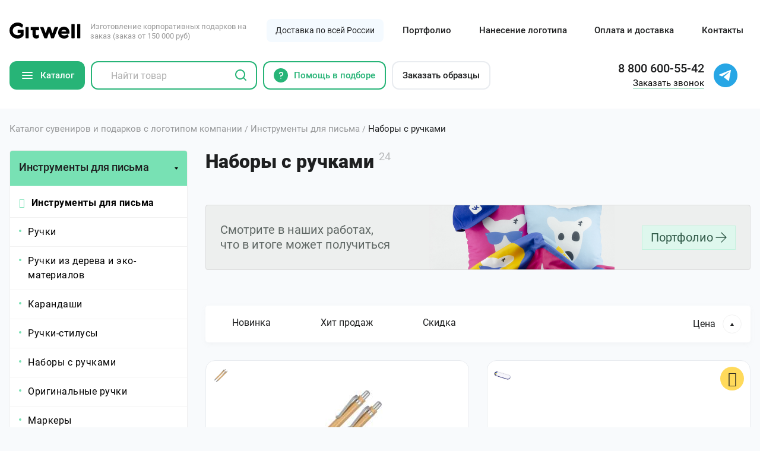

--- FILE ---
content_type: text/html; charset=UTF-8
request_url: https://gitwell.ru/catalog/instrumentyi-dlya-pisma/naboryi-ruchek/
body_size: 37377
content:
<!DOCTYPE html>
<html lang="ru">
<head>
	<meta charset="UTF-8">
	<meta name="viewport" content="width=device-width, initial-scale=1">
	<meta http-equiv="X-UA-Compatible" content="IE=edge">
	<meta name="theme-color" content="#78e1b4">
	<meta name="msapplication-navbutton-color" content="#78e1b4">
	<meta name="apple-mobile-web-app-status-bar-style" content="#78e1b4">
	<meta name="yandex-verification" content="9f02800f9669a0a9"/>
	<meta name="google-site-verification" content="RWhRgXvBCWVrKUan6g3-a-CjLWKypB9Iqzg1wqdnNZA"/>
    <title>Наборы с ручками, цены в Москве, заказать оптом на «Gitwell»</title>
<meta name="description" content='Наборы с ручками. Достойный подарок - Gitwell наносит логотипы и фирменный стиль на любые товары.'>    <base href="https://gitwell.ru/">
	    <link rel="stylesheet" rel="preload" href="/assets/components/minifyx/cache/styles_e2f6186e23.min.css" as="style" onload="this.onload=null;this.rel='stylesheet'">    
        	<link rel="icon" href="https://gitwell.ru/favicon.svg" sizes="any" type="image/svg+xml">
	
  
	<style>div[id^="recaptcha"]{margin: 0 auto;width: 300px;}.jGrowl{display:none!important}.af-message-success{background-color:green!important}.af-message-error{background-color:#a52a2a!important}.af-message-info{background-color:#000!important}.ajax_form.af_example{width:100%}.ajax_form.af_example .controls input,.ajax_form.af_example .controls textarea{width:100%}.ajax_form .error{color:#a52a2a}@media screen and (min-width: 320px){.ajax_form.af_example .controls button[type="submit"]{float:right}}@media screen and (max-width: 320px){.ajax_form.af_example .controls button{width:100%;margin-top:5px}}</style>
	
		    
    <script>try{var HTTP_HOST='gitwell.ru';var onLoadJs=function(){setTimeout(function(){var script=document.createElement("script");script.type="text/javascript";script.src="https://www.google.com/recaptcha/api.js?hl=ru&onload=CaptchaCallback&render=explicit";script.async=1;document.body.appendChild(script);script=document.createElement("script");script.type="text/javascript";script.src="//yastatic.net/share2/share.js";script.async=1;document.body.appendChild(script);!function(){var t=document.createElement("script");t.type="text/javascript",t.async=!0,t.src="https://vk.com/js/api/openapi.js?162",t.onload=function(){VK.Retargeting.Init("VK-RTRG-410473-dztDv"),VK.Retargeting.Hit()},document.head.appendChild(t)}();},100);}
var fired=false;document.addEventListener("scroll",function(){if(fired===false){fired=true;onLoadJs();}},true);document.addEventListener("click",function(){if(fired===false){fired=true;onLoadJs();}},true);}catch(e){console.log('error');}</script>

<script>console.log('%c Author Programming part: i.modx@ya.ru for studio ne-prosto.ru','background: #222; color: #bada55; font-size:200%;');</script>
<script type="text/javascript">miniShop2Config={"cssUrl":"\/assets\/components\/minishop2\/css\/web\/","jsUrl":"\/assets\/components\/minishop2\/js\/web\/","actionUrl":"\/assets\/components\/minishop2\/action.php","ctx":"web","close_all_message":"\u0437\u0430\u043a\u0440\u044b\u0442\u044c \u0432\u0441\u0435","price_format":[2,"."," "],"price_format_no_zeros":true,"weight_format":[3,"."," "],"weight_format_no_zeros":true};</script>

<script type="text/javascript">mse2Config={"cssUrl":"\/assets\/components\/msearch2\/css\/web\/","jsUrl":"\/assets\/components\/msearch2\/js\/web\/","actionUrl":"\/assets\/components\/msearch2\/action.php","queryVar":"query_old","idVar":"id","filter_delimeter":"|","method_delimeter":":","values_delimeter":",","start_sort":"","start_limit":60,"start_page":1,"start_tpl":"","sort":"","limit":"","page":"","pageVar":"page","tpl":"","parentsVar":"parents","key":"66ec4a6dcaeba173089551b72934a9b7242ee423","pageId":14518,"query_old":"","parents":"","aliases":{"color":"msoption|color","sex":"msoption|sex","print":"msoption|type_of_application","material":"msoption|material","vendor":"ms|made_in","price":"ms|price","free":"resource|free_goods"},"options":[],"mode":0,"moreText":"\u0417\u0430\u0433\u0440\u0443\u0437\u0438\u0442\u044c \u0435\u0449\u0435"};</script>
</head><body itemscope itemtype="http://schema.org/WebPage"><noscript><meta HTTP-EQUIV="refresh" content="0;url='https://gitwell.ru/catalog/instrumentyi-dlya-pisma/naboryi-ruchek/?PageSpeed=noscript'" /><style><!--table,div,span,font,p{display:none} --></style><div style="display:block">Please click <a href="https://gitwell.ru/catalog/instrumentyi-dlya-pisma/naboryi-ruchek/?PageSpeed=noscript">here</a> if you are not redirected within a few seconds.</div></noscript>
<link itemprop="url" href="https://gitwell.ru/catalog/instrumentyi-dlya-pisma/naboryi-ruchek/">



<div id="modalCallback" class="modal">
    <div class="modal-overlay">
      <div class="modal-content">
        <div class="modal-single">
          <div class="modal-close js-modalClose">
            <svg width="32" height="32" viewBox="0 0 32 32" fill="#9b9b9b" xmlns="http://www.w3.org/2000/svg">
              <path d="M14.491 16L2.445 3.954l1.509-1.509L16 14.491 28.045 2.445l1.509 1.509L17.508 16l12.046 12.045-1.509 1.509L16 17.508 3.954 29.554l-1.509-1.509L14.491 16z"/>
            </svg>
          </div>
<div class="modal-form__title js-popup__title" data-title="Заказать звонок">Заказать звонок</div>
<div class="modal-form__text">По любым вопросам — обращайтесь к нашим специалистам, мы всегда готовы ответить вам.</div>
<form action="" method="post" class="m-form-callback js-validateForm_Policy callback">
  <div class="form-field">
    <input type="tel" name="phone" id="mFormCallback_phone" class="form-input" placeholder="+7 000 000 00 00" data-req>
    <div class="form-field__prompt">Заполните поле</div>
  </div>
  
  <div class="modal-reason-group">
    <div class="modal-reason-group__title">Причина обращения:</div>
    <label class="form-checkbox">
      <input type="radio" name="check_reason_callback" value="Уточнить актуальное наличие товара" class="form-checkbox__input">
      <span class="form-checkbox__control">
        <img src="assets/tpl/img/ico/ico-check.svg" alt="Значок Уточнить актуальное наличие товара" title="Уточнить актуальное наличие товара" class="form-checkbox__ico">
      </span>
      <span class="form-checkbox__text">Уточнить актуальное наличие товара</span>
    </label>
    <label class="form-checkbox">
      <input type="radio" name="check_reason_callback" value="Уточнить наличие скидки" class="form-checkbox__input">
      <span class="form-checkbox__control">
        <img src="assets/tpl/img/ico/ico-check.svg" alt="Значок Уточнить наличие скидки" title="Уточнить наличие скидки" class="form-checkbox__ico">
      </span>
      <span class="form-checkbox__text">Уточнить наличие скидки</span>
    </label>
    <label class="form-checkbox">
      <input type="radio" name="check_reason_callback" value="Уточнить возможность и стоимость нанесения" class="form-checkbox__input">
      <span class="form-checkbox__control">
        <img src="assets/tpl/img/ico/ico-check.svg" alt="Значок Уточнить возможность и стоимость нанесения" title="Уточнить возможность и стоимость нанесения" class="form-checkbox__ico">
      </span>
      <span class="form-checkbox__text">Уточнить возможность и стоимость нанесения</span>
    </label>
     <label class="form-checkbox">
      <input type="radio" name="check_reason_callback" value="Нужно только нанести логотип" class="form-checkbox__input">
      <span class="form-checkbox__control">
        <img src="assets/tpl/img/ico/ico-check.svg" alt="Значок Нужно только нанести логотип" title="Нужно только нанести логотип" class="form-checkbox__ico">
      </span>
      <span class="form-checkbox__text">Нужно только нанести логотип (продукция своя)</span>
    </label> 
    <label class="form-checkbox">
      <input type="radio" name="check_reason_callback" value="Уточнить срок изготовления" class="form-checkbox__input">
      <span class="form-checkbox__control">
        <img src="assets/tpl/img/ico/ico-check.svg" alt="Значок Уточнить срок изготовления" title="Уточнить срок изготовления" class="form-checkbox__ico">
      </span>
      <span class="form-checkbox__text">Уточнить срок изготовления</span>
    </label>
    <label class="form-checkbox">
      <input type="radio" name="check_reason_callback" value="Помощь с оформлением заказа" class="form-checkbox__input">
      <span class="form-checkbox__control">
        <img src="assets/tpl/img/ico/ico-check.svg" alt="Значок Помощь с оформлением заказа" title="Помощь с оформлением заказа" class="form-checkbox__ico">
      </span>
      <span class="form-checkbox__text">Помощь с оформлением заказа</span>
    </label>
    <input type="radio" name="check_reason_callback" value="" class="form-checkbox__input" style="display:none" checked>
    <span class="error_check_reason_callback error"></span>

    <div class="modal-reason-group__title">Обращение от:</div>
    <label class="form-checkbox">
      <input type="radio" name="check_legal_entity" value="Физическое лицо" class="form-checkbox__input">
      <span class="form-checkbox__control">
        <img src="assets/tpl/img/ico/ico-check.svg" alt="Значок Физическое лицо" title="Физическое лицо" class="form-checkbox__ico">
      </span>
      <span class="form-checkbox__text">Физическое лицо</span>
    </label>
    <label class="form-checkbox">
      <input type="radio" name="check_legal_entity" value="Юридическое лицо" class="form-checkbox__input">
      <span class="form-checkbox__control">
        <img src="assets/tpl/img/ico/ico-check.svg" alt="Значок Юридическое лицо" title="Юридическое лицо" class="form-checkbox__ico">
      </span>
      <span class="form-checkbox__text">Юридическое лицо</span>
    </label>
    <input type="radio" name="check_legal_entity" value="" class="form-checkbox__input" style="display:none" checked>
    <span class="error_check_legal_entity error"></span>
    
    <div class="modal-reason-group__title">Если мы не сможем дозвониться до вас, направить ответ:</div>
    <label class="form-checkbox">
      <input type="radio" name="alternate_contact_method" value="Max" class="form-checkbox__input js-modalCallbackEmailAdd">
      <span class="form-checkbox__control">
        <img src="assets/tpl/img/ico/ico-check.svg" alt="Значок для свзяи в Max" title="Для свзяи в Max" class="form-checkbox__ico">
      </span>
      <span class="form-checkbox__text">Max</span>
    </label>
    <label class="form-checkbox">
      <input type="radio" name="alternate_contact_method" value="Telegram" class="form-checkbox__input js-modalCallbackEmailAdd">
      <span class="form-checkbox__control">
        <img src="assets/tpl/img/ico/ico-check.svg" alt="Значок для свзяи в Telegram" title="Для свзяи в Telegram" class="form-checkbox__ico">
      </span>
      <span class="form-checkbox__text">Telegram</span>
    </label>
    <label class="form-checkbox">
      <input type="radio" name="alternate_contact_method" value="Электронная почта" class="form-checkbox__input js-modalCallbackEmailAdd" data-target="mFormCallback_email">
      <span class="form-checkbox__control">
        <img src="assets/tpl/img/ico/ico-check.svg" alt="Значок для свзяи в Электронная почта" title="Для свзяи в Электронная почта" class="form-checkbox__ico">
      </span>
      <span class="form-checkbox__text">Электронная почта</span>
    </label>
    <div class="form-field">
      <input type="email" name="email" id="mFormCallback_email" inputmode="text" class="form-input" placeholder="Ваш email" disabled>
      <div class="form-field__prompt">Заполните поле</div>
    </div> 
  </div>
  
  <div class="form-field">
    <div id="recaptcha-0"></div>
    <span class="error_g-recaptcha-response error"></span>
  </div>
  <input type="hidden" name="frm_Callback_hidden" class="form-input_hide">
  <input type="submit" name="frm_Callback_submit" class="button button_primary modal-form__submit" value="Заказать звонок">
  <div class="form-policy">
    <label class="form-policy__label">
      <input type="checkbox" name="policy_check" id="mFormCallback_policy" class="form-policy__checkbox" checked data-req>
      <span class="form-policy__control">
        <img src="assets/tpl/img/ico/ico-check.svg" alt="Значок согласия с пользовательским соглашением" title="Согласиться с пользовательским соглашением" class="form-policy__ico">
      </span>
      <span class="form-policy__text">Я даю согласие на обработку <a href="politika-konfidenczialnosti" class="form-policy__link">персональных данных</a> и соглашаюсь с <a href="politika-konfidenczialnosti" class="form-policy__link">политикой конфиденциальности</a></span>
    </label>
  </div>
  <div class="modal-form__subnote">Перезвоним в ближайшее время</div>

	<input type="hidden" name="af_action" value="7e056917da585492be32087a314dbcb9"/>
</form>        </div>
      </div>
    </div>
  </div>

  <div id="modalHelpChoice" class="modal">
    <div class="modal-overlay">
      <div class="modal-content">
        <div class="modal-single">
          <div class="modal-close js-modalClose">
            <svg width="32" height="32" viewBox="0 0 32 32" fill="#9b9b9b" xmlns="http://www.w3.org/2000/svg">
              <path d="M14.491 16L2.445 3.954l1.509-1.509L16 14.491 28.045 2.445l1.509 1.509L17.508 16l12.046 12.045-1.509 1.509L16 17.508 3.954 29.554l-1.509-1.509L14.491 16z"/>
            </svg>
          </div>
<div class="modal-form__title">Поможем вам с подбором</div>
<div class="modal-form__text">Если у вас остались вопросы или вы не можете определиться с выбором — просто оставьте заявку и мы всё вам расскажем.</div>
<form action="" method="post" class="m-form-callback js-validateForm_Policy helpchoise">
  <div class="form-field">
    <input type="tel" name="phone" id="mFormHelpChoice_phone" class="form-input" placeholder="+7 000 000 00 00" data-req>
    <div class="form-field__prompt">Заполните поле</div>
  </div>
  <div class="form-field">
    <div id="recaptcha-31"></div>
    <span class="error_g-recaptcha-response error"></span>
  </div>
  <input type="hidden" name="frm_HelpChoice_hidden" class="form-input_hide">
  <input type="submit" name="frm_HelpChoice_submit" class="button button_primary modal-form__submit" value="Оставить заявку">
  <div class="form-policy">
    <label class="form-policy__label">
      <input type="checkbox" name="policy_check" id="mFormHelpChoice_policy" class="form-policy__checkbox" checked data-req>
      <span class="form-policy__control">
        <img src="assets/tpl/img/ico/ico-check.svg" alt="Значок согласия с пользовательским соглашением" title="Согласиться с пользовательским соглашением" class="form-policy__ico">
      </span>
      <span class="form-policy__text">Я даю согласие на обработку <a href="politika-konfidenczialnosti" class="form-policy__link">персональных данных</a> и соглашаюсь с <a href="politika-konfidenczialnosti" class="form-policy__link">политикой конфиденциальности</a></span>
    </label>
  </div>

  <div class="modal-form__subnote">Перезвоним в ближайшее время</div>

	<input type="hidden" name="af_action" value="4f6f057e07a03a60050cba2663201c95"/>
</form>        </div>
      </div>
    </div>
  </div>

  <div id="modalQuestion" class="modal">
    <div class="modal-overlay">
      <div class="modal-content">
        <div class="modal-single">
          <div class="modal-close js-modalClose">
            <svg width="32" height="32" viewBox="0 0 32 32" fill="#9b9b9b" xmlns="http://www.w3.org/2000/svg">
              <path d="M14.491 16L2.445 3.954l1.509-1.509L16 14.491 28.045 2.445l1.509 1.509L17.508 16l12.046 12.045-1.509 1.509L16 17.508 3.954 29.554l-1.509-1.509L14.491 16z"/>
            </svg>
          </div>
<div class="modal-form__title">Задать вопрос</div>
<div class="modal-form__text">Если у вас остались вопросы, вы всегда можете задать их нашему компетентвному специалисту.</div>
<form action="" method="post" class="m-form-callback js-validateForm_Policy question">
  <div class="form-field">
    <input type="tel" name="phone" id="mFormQuestion_phone" class="form-input" placeholder="+7 000 000 00 00" data-req>
    <div class="form-field__prompt">Заполните поле</div>
  </div>
  <div class="form-field">
    <textarea name="comment" id="mFormQuestion_question" class="form-textarea" placeholder="Ваш вопрос"></textarea>
  </div>
  <div class="form-field">
   <div id="recaptcha-30"></div>
   <span class="error_g-recaptcha-response error"></span>
  </div>
  <input type="hidden" name="frm_Question_hidden" class="form-input_hide">
  <input type="submit" name="frm_Question_submit" class="button button_primary modal-form__submit" value="Отправить вопрос">
  <div class="form-policy">
    <label class="form-policy__label">
      <input type="checkbox" name="policy_check" id="mFormQuestion_policy" class="form-policy__checkbox" checked data-req>
      <span class="form-policy__control">
        <img src="assets/tpl/img/ico/ico-check.svg" alt="Значок согласия с пользовательским соглашением" title="Согласиться с пользовательским соглашением" class="form-policy__ico">
      </span>
      <span class="form-policy__text">Я даю согласие на обработку <a href="politika-konfidenczialnosti" class="form-policy__link">персональных данных</a> и соглашаюсь с <a href="politika-konfidenczialnosti" class="form-policy__link">политикой конфиденциальности</a></span>
    </label>
  </div>
  <div class="modal-form__subnote">Перезвоним в ближайшее время</div>

	<input type="hidden" name="af_action" value="739abed57142c8761d4a4e10c7901065"/>
</form>        </div>
      </div>
    </div>
  </div>

  <div id="modalSampleOrder" class="modal">
    <div class="modal-overlay">
      <div class="modal-content">
        <div class="modal-single">
          <div class="modal-close js-modalClose">
            <svg width="32" height="32" viewBox="0 0 32 32" fill="#9b9b9b" xmlns="http://www.w3.org/2000/svg">
              <path d="M14.491 16L2.445 3.954l1.509-1.509L16 14.491 28.045 2.445l1.509 1.509L17.508 16l12.046 12.045-1.509 1.509L16 17.508 3.954 29.554l-1.509-1.509L14.491 16z"/>
            </svg>
          </div>
<div class="modal-form__title">Заказать образцы</div>
<div class="modal-form__text">Чтобы нагляднее увидеть предлагаему нами продукции, вы всегда можете заказать образцы, которые уже применяются нашими клиентами. Просто оставьте заявку.</div>
<form action="" method="post" class="m-form-callback js-validateForm_Policy buy" id="buy_form" data-success="success">
  <textarea name="products" style="display:none"></textarea>
  <div class="form-field">
    <input type="tel" name="phone" id="mFormSampleOrder_phone" class="form-input" placeholder="+7 000 000 00 00" data-req>
    <div class="form-field__prompt">Заполните поле</div>
  </div>
  <div class="form-field">
    <div id="recaptcha-32"></div>
    <span class="error_g-recaptcha-response error"></span>
  </div>
  <input type="hidden" name="frm_SampleOrder_hidden" class="form-input_hide">
  <input type="submit" name="frm_SampleOrder_submit" class="button button_primary modal-form__submit" value="Получить образцы">
  <div class="form-policy">
    <label class="form-policy__label">
      <input type="checkbox" name="policy_check" id="mFormSampleOrder_policy" class="form-policy__checkbox" checked data-req>
      <span class="form-policy__control">
        <img src="assets/tpl/img/ico/ico-check.svg" alt="Значок согласия с пользовательским соглашением" title="Согласиться с пользовательским соглашением" class="form-policy__ico">
      </span>
      <span class="form-policy__text">Я даю согласие на обработку <a href="politika-konfidenczialnosti" class="form-policy__link">персональных данных</a> и соглашаюсь с <a href="politika-konfidenczialnosti" class="form-policy__link">политикой конфиденциальности</a></span>
    </label>
  </div>
  <div class="modal-form__subnote">Перезвоним в ближайшее время</div>

	<input type="hidden" name="af_action" value="9c423f46a68cfb5fa40382259aad977c"/>
</form>        </div>
      </div>
    </div>
  </div>

  <div id="modalThanks" class="modal">
    <div class="modal-overlay">
      <div class="modal-content">
        <div class="modal-single">
          <div class="modal-close js-modalClose">
            <svg width="32" height="32" viewBox="0 0 32 32" fill="#9b9b9b" xmlns="http://www.w3.org/2000/svg">
              <path d="M14.491 16L2.445 3.954l1.509-1.509L16 14.491 28.045 2.445l1.509 1.509L17.508 16l12.046 12.045-1.509 1.509L16 17.508 3.954 29.554l-1.509-1.509L14.491 16z"/>
            </svg>
          </div>
          <div class="modal-thanks">
            <div class="modal-thanks__ico">
              <svg width="116" height="116" viewBox="0 0 116 116" fill="#27B477" xmlns="http://www.w3.org/2000/svg">
                <path d="M58 16.5c-22.92 0-41.5 18.58-41.5 41.5S35.08 99.5 58 99.5 99.5 80.92 99.5 58 80.92 16.5 58 16.5zM12.5 58c0-25.129 20.371-45.5 45.5-45.5s45.5 20.371 45.5 45.5-20.371 45.5-45.5 45.5S12.5 83.129 12.5 58zm71.08-15.914a2 2 0 010 2.828L49.749 78.748a2 2 0 01-2.829 0l-14.5-14.5a2 2 0 012.828-2.829l13.086 13.086 32.42-32.42a2 2 0 012.828 0z"/>
              </svg>
            </div>
            <div class="modal-form__title">Спасибо!</div>
            <div class="modal-form__text">Ваша заявка принята! Мы обязательно свяжемся с вами в ближайшее время.</div>
            <button class="button button_primary modal-form__submit">Хорошо! Буду ждать</button>
          </div>
        </div>
      </div>
    </div>
  </div>



  <header id="headerPage" class="section header-section" itemscope itemtype="http://schema.org/WPHeader">
    <div class="section-wrapper">
      <div class="header-site">
        <a href="https://gitwell.ru/" class="header-logo">
          <span class="header-logo__shape">
            <svg width="155" height="35" viewBox="0 0 155 35" fill="#000" xmlns="http://www.w3.org/2000/svg">
              <path d="M17.304 34.9c-2.2 0-4.4-.4-6.5-1.3-2.1-.8-3.9-2.1-5.5-3.6-5.2-5.1-6.8-13-3.8-19.7 1.8-4.1 5.2-7.3 9.4-9 2-.9 4.2-1.3 6.5-1.3 1.4 0 2.8.1 4.1.4 1.2.3 2.4.7 3.5 1.2 1 .5 1.9 1.1 2.8 1.8.6.6 1.2 1.3 1.6 2 .1.2.2.4.1.6l-1.7 4.8c-.1.2-.3.4-.5.5-.2.1-.5 0-.7-.2-.2-.2-.5-.5-.8-.7-.7-.5-1.4-1-2.2-1.4-.8-.4-1.7-.8-2.7-1-1-.2-2-.4-3-.4h-.2c-.1.1-.3.2-.5.2-1.3 0-2.5.3-3.7.7-1.2.4-2.4 1.1-3.4 2-.9.9-1.7 1.9-2.2 3.1-1 2.6-1 5.5 0 8.2.5 1.2 1.2 2.2 2.2 3.1 1 .9 2.2 1.5 3.5 1.9 1.4.4 2.9.7 4.4.7 1.2 0 2.4-.2 3.5-.6 1-.3 1.8-.9 2.6-1.5V23h-5.7c-.4 0-.7-.3-.7-.7v-5.9c0-.4.3-.7.7-.7h11.7c.4 0 .7.3.7.7v11.1c0 .1 0 .3-.1.4-.6.9-1.2 1.7-2 2.5-.8.9-1.8 1.7-2.9 2.3-1.2.7-2.5 1.2-3.8 1.6-1.3.4-3 .7-4.7.6zm18.4-.7c-.4 0-.7-.3-.7-.7v-23c0-.4.3-.7.7-.7h5.4c.4 0 .7.3.7.7v23c0 .4-.3.7-.7.7h-5.4zm55.4 0c-.3 0-.6-.2-.7-.5l-4.2-13-4.2 13c-.1.3-.4.5-.7.5h-4.9c-.3 0-.6-.2-.7-.5l-9.1-23c-.1-.2-.1-.5.1-.7.1-.2.4-.3.6-.3h5.9c.3 0 .6.2.7.5l4.9 13.1 4.2-13c.1-.3.4-.5.7-.5h4.8c.3 0 .6.2.7.5l4.2 13 4.9-13.1c.1-.3.4-.5.7-.5h6.1c.2 0 .5.1.6.3.1.2.2.4.1.7l-9.1 23c-.1.3-.4.4-.7.5h-4.9zm27.9.8c-1.8 0-3.5-.3-5.2-.9-1.5-.6-3-1.4-4.1-2.6-1.2-1.2-2.1-2.5-2.8-4.1-.7-1.7-1.1-3.5-1-5.4 0-1.7.3-3.4.9-5 .6-1.5 1.4-2.9 2.5-4.2 1.1-1.2 2.5-2.1 4-2.8 1.7-.7 3.4-1.1 5.3-1.1 1.7 0 3.4.4 4.9 1.1 1.5.7 2.8 1.6 3.8 2.8 1.1 1.2 1.9 2.6 2.4 4.1.5 1.5.8 3 .8 4.6 0 .2-.1.4-.2.5V23.7c0 .4-.3.7-.7.7h-16.9c.3 1.2 1.1 2.3 2.2 2.8 1.3.6 2.7.9 4.1.9 1.5 0 2.9-.3 4.3-.8.9-.3 1.7-.8 2.4-1.4.1-.1.3-.2.5-.2h.2c.2.1.4.2.5.4l1.6 3.9c.1.2.1.5-.1.7-.9 1.3-2.2 2.2-3.6 2.9-1.8 1-3.8 1.4-5.8 1.4zm4.5-15.5c-.2-1.1-.8-2.1-1.8-2.7-1-.6-2.2-.9-3.4-.9-1.2 0-2.4.3-3.5.9-1 .6-1.7 1.5-2 2.7h10.7zm12 14.7c-.4 0-.7-.3-.7-.7V4c0-.4.3-.7.7-.7h5.4c.4 0 .7.3.7.7v29.5c0 .4-.3.7-.7.7h-5.4zm12.4 0c-.4 0-.7-.3-.7-.7V4c0-.4.3-.7.7-.7h5.4c.4 0 .7.3.7.7v29.5c0 .4-.3.7-.7.7h-5.4zm-89.6.6c-2.7 0-4.7-.8-6.1-2.3a8.73 8.73 0 01-2-6v-9.6h-3.4c-.4 0-.7-.3-.7-.7v-5.7c0-.4.3-.7.7-.7h16.7c.4 0 .7.3.7.7v5.7c0 .4-.3.7-.7.7h-6.5v8c-.1.8.2 1.6.8 2.1.5.4 1.1.6 1.8.6 1 0 1.9-.4 2.7-1 .1-.1.3-.1.4-.1h.2c.2.1.4.3.4.5l1.1 4.7c.1.2 0 .5-.2.6-.6.7-1.4 1.3-2.3 1.7-1 .6-2.3.9-3.6.8z"/>
            </svg>
          </span>
          <span class="header-logo__text">Изготовление корпоративных подарков на заказ (заказ от 150 000 руб)</span>
          <span class="header-logo__text-mob">Заказ от 150 000 руб</span>
        </a>
        <div class="header-site__label">Доставка по всей России</div>
        <div class="header-nav" itemscope itemtype="http://schema.org/SiteNavigationElement">
          <a itemprop="url" href="portfolio/" class="header-nav__link">Портфолио</a>
          <a itemprop="url" href="nanesenie-logotipa/" class="header-nav__link">Нанесение логотипа</a>
          <a itemprop="url" href="istoriya-kompanii/delivery" class="header-nav__link">Оплата и доставка</a>
          <a itemprop="url" href="kontaktyi" class="header-nav__link">Контакты</a>
        </div>
        <a href="tel:88006005542" onclick="yaCounter47876858.reachGoal('phone'); return true;" class="header-phone-mob">
          <span class="header-phone-mob__ico">
            <svg width="18" height="18" viewBox="0 0 18 18" fill="#1E1F20" xmlns="http://www.w3.org/2000/svg">
              <path d="M7.267 5.578a2.332 2.332 0 00-.488-2.582L5.215 1.432A2.3 2.3 0 003.224.777a2.325 2.325 0 00-1.725 1.227 6.433 6.433 0 00-.546 4.64c.997 3.96 6.44 9.402 10.4 10.399a6.702 6.702 0 001.634.205 6.41 6.41 0 003.005-.75 2.33 2.33 0 00.572-3.713l-1.56-1.565a2.336 2.336 0 00-2.584-.488c-.41.177-.784.428-1.103.74-.383.384-1.793-.172-3.206-1.584-1.413-1.411-1.968-2.822-1.587-3.206.313-.319.565-.693.743-1.104zm-.218 5.372c1.72 1.72 4.033 2.877 5.325 1.584.19-.182.412-.328.654-.43a.825.825 0 01.91.178l1.565 1.564a.816.816 0 01.232.706.834.834 0 01-.443.62 4.888 4.888 0 01-3.575.417C8.315 14.73 3.27 9.684 2.411 6.278A4.892 4.892 0 012.828 2.7a.835.835 0 011.326-.207l1.564 1.563a.825.825 0 01.18.91 2.175 2.175 0 01-.432.66c-1.293 1.289-.136 3.6 1.583 5.324zm8.265-2.27A4.5 4.5 0 009.32 2.685a.75.75 0 11-.644-1.355 6 6 0 017.995 7.992.75.75 0 01-1.354-.643l-.002.001zm-3.006-.868a1.5 1.5 0 000-2.12 1.535 1.535 0 00-2.121 0 .75.75 0 01-1.06-1.061 3.07 3.07 0 014.241 0 3 3 0 010 4.242.75.75 0 01-1.06-1.06z"/>
            </svg>
          </span>
          <span class="header-phone-mob__value">8 800 600-55-42</span>
        </a>
        <button class="header-site-burger js-sitenav_Call">
          <span class="header-site-burger__line"></span>
          <span class="header-site-burger__line"></span>
          <span class="header-site-burger__line"></span>
        </button>
      </div> <!-- header-site -->

      <div class="header-tools">
        <button class="button header-tools__catalog js-headerCatalogDesktop_Call">
          <span class="burger">
            <span id="burgerLine1" class="burger__line"></span>
            <span id="burgerLine2" class="burger__line"></span>
            <span id="burgerLine3" class="burger__line"></span>
          </span>
          <span class="header-tools__catalog-text">Каталог</span>
        </button>
        <div class="header-search">
          <form action="catalog/" class="header-search__form" method="GET">
            <div class="header-search__clear js-search_Clear">
              <svg width="32" height="32" viewBox="0 0 32 32" fill="#9b9b9b" xmlns="http://www.w3.org/2000/svg">
                <path d="M14.491 16L2.445 3.954l1.509-1.509L16 14.491 28.045 2.445l1.509 1.509L17.508 16l12.046 12.045-1.509 1.509L16 17.508 3.954 29.554l-1.509-1.509L14.491 16z"/>
              </svg>
            </div>
            <input type="text" id="headerSearchField" name="query" placeholder="Найти товар" class="header-search__field">
            <input type="submit" value="" class="header-search__submit">
            <svg width="24" height="24" viewBox="0 0 24 24" fill="#27B477" class="header-search__ico" xmlns="http://www.w3.org/2000/svg">
              <path d="M10.5 4a6.5 6.5 0 100 13 6.5 6.5 0 000-13zM2 10.5a8.5 8.5 0 1115.176 5.262l3.531 3.53a1 1 0 01-1.414 1.415l-3.531-3.531A8.5 8.5 0 012 10.5z"/>
            </svg>
          </form>

          <div id="searchResultTips" class="search-tips-wrap">
            <div class="search-tips js-search-tips">
              
            </div>
          </div> <!-- search-tips-wrap -->
        </div>

        
        <a href="helpchoise" class="button button_primary_outline header-tools__button">
          <img src="assets/tpl/img/ico/ico-question-circle.svg" class="header-tools__button-ico" alt="Значок кнопки подбора параметров" title="Поможем в подборе подарков">
          <span>Помощь в подборе</span>
        </a>
        <button class="button button_gray_outline header-tools__button js-modalCall" data-modal-called="modalSampleOrder">
          <span>Заказать образцы</span>
        </button>

        <div class="header-contacts">
          <div class="header-contact">
            <a href="tel:88006005542" onclick="yaCounter47876858.reachGoal('phone'); return true;" class="header-contact-phone">
              <span class="header-contact-phone__ico">
                <svg width="18" height="18" viewBox="0 0 18 18" fill="#1E1F20" xmlns="http://www.w3.org/2000/svg">
                  <path d="M7.267 5.578a2.332 2.332 0 00-.488-2.582L5.215 1.432A2.3 2.3 0 003.224.777a2.325 2.325 0 00-1.725 1.227 6.433 6.433 0 00-.546 4.64c.997 3.96 6.44 9.402 10.4 10.399a6.702 6.702 0 001.634.205 6.41 6.41 0 003.005-.75 2.33 2.33 0 00.572-3.713l-1.56-1.565a2.336 2.336 0 00-2.584-.488c-.41.177-.784.428-1.103.74-.383.384-1.793-.172-3.206-1.584-1.413-1.411-1.968-2.822-1.587-3.206.313-.319.565-.693.743-1.104zm-.218 5.372c1.72 1.72 4.033 2.877 5.325 1.584.19-.182.412-.328.654-.43a.825.825 0 01.91.178l1.565 1.564a.816.816 0 01.232.706.834.834 0 01-.443.62 4.888 4.888 0 01-3.575.417C8.315 14.73 3.27 9.684 2.411 6.278A4.892 4.892 0 012.828 2.7a.835.835 0 011.326-.207l1.564 1.563a.825.825 0 01.18.91 2.175 2.175 0 01-.432.66c-1.293 1.289-.136 3.6 1.583 5.324zm8.265-2.27A4.5 4.5 0 009.32 2.685a.75.75 0 11-.644-1.355 6 6 0 017.995 7.992.75.75 0 01-1.354-.643l-.002.001zm-3.006-.868a1.5 1.5 0 000-2.12 1.535 1.535 0 00-2.121 0 .75.75 0 01-1.06-1.061 3.07 3.07 0 014.241 0 3 3 0 010 4.242.75.75 0 01-1.06-1.06z"/>
                </svg>
              </span>
              <span class="header-contact-phone__value">8 800 600-55-42</span>
            </a>
            <button class="header-contact__calback underlined js-modalCall" data-modal-called="modalCallback">Заказать звонок</button>
          </div>
          <a href="https://t.me/gitwell" class="header-contact__social">
            <svg width="40" height="40" viewBox="0 0 40 40" fill="none" xmlns="http://www.w3.org/2000/svg">
              <path d="M0 20C0 8.954 8.954 0 20 0s20 8.954 20 20-8.954 20-20 20S0 31.046 0 20z" fill="#27A6E5"/>
              <path d="M29 11.638L25.836 28.25s-.442 1.151-1.658.6l-7.3-5.83-.033-.018c.986-.922 8.631-8.082 8.965-8.407.518-.503.197-.802-.404-.422l-11.294 7.47-4.357-1.527s-.685-.254-.751-.806c-.067-.553.774-.853.774-.853L27.54 11.2s1.46-.668 1.46.438z" fill="#fff"/>
            </svg>
          </a>
        </div>

        <div class="header-basket js-minicart">
          
        </div>
      </div>

    </div> <!-- section-wrapper -->

    <div id="headerCatalogDesktop" class="header-catalog-section section" itemscope itemtype="http://schema.org/SiteNavigationElement">
      <div class="section-wrapper">
        
                <div class="header-catalog">
                  <div class="header-catalog-aside">
                      <a itemprop="url" href="catalog/ezhednevniki/" class="header-catalog-aside__link" data-header-catalog="8dc5ad201f3ee7292d73cb8d822fd5fa">
  <span class="header-catalog-aside__text">Ежедневники</span>
  <span class="header-catalog-aside__link-ico">
    <svg width="28" height="28" viewBox="0 0 28 28" fill="#121212" xmlns="http://www.w3.org/2000/svg">
      <path d="M10.293 20.707a1 1 0 010-1.414L15.586 14l-5.293-5.293a1 1 0 111.414-1.414l6 6a1 1 0 010 1.414l-6 6a1 1 0 01-1.414 0z"/>
    </svg>
  </span>
</a>
<a itemprop="url" href="catalog/bloknotyi/" class="header-catalog-aside__link" data-header-catalog="344c7b6e0b99c888be20961ae64a37f2">
  <span class="header-catalog-aside__text">Блокноты </span>
  <span class="header-catalog-aside__link-ico">
    <svg width="28" height="28" viewBox="0 0 28 28" fill="#121212" xmlns="http://www.w3.org/2000/svg">
      <path d="M10.293 20.707a1 1 0 010-1.414L15.586 14l-5.293-5.293a1 1 0 111.414-1.414l6 6a1 1 0 010 1.414l-6 6a1 1 0 01-1.414 0z"/>
    </svg>
  </span>
</a>
<a itemprop="url" href="catalog/zontyi/" class="header-catalog-aside__link" data-header-catalog="31ee5c76099a02c77be24656fed95756">
  <span class="header-catalog-aside__text">Зонты</span>
  <span class="header-catalog-aside__link-ico">
    <svg width="28" height="28" viewBox="0 0 28 28" fill="#121212" xmlns="http://www.w3.org/2000/svg">
      <path d="M10.293 20.707a1 1 0 010-1.414L15.586 14l-5.293-5.293a1 1 0 111.414-1.414l6 6a1 1 0 010 1.414l-6 6a1 1 0 01-1.414 0z"/>
    </svg>
  </span>
</a>
<a itemprop="url" href="catalog/produkcziya/dlya-sporta/" class="header-catalog-aside__link" data-header-catalog="cc5f991fd50b67a0268d62cf6cdbd1ff">
  <span class="header-catalog-aside__text">Для спорта</span>
  <span class="header-catalog-aside__link-ico">
    <svg width="28" height="28" viewBox="0 0 28 28" fill="#121212" xmlns="http://www.w3.org/2000/svg">
      <path d="M10.293 20.707a1 1 0 010-1.414L15.586 14l-5.293-5.293a1 1 0 111.414-1.414l6 6a1 1 0 010 1.414l-6 6a1 1 0 01-1.414 0z"/>
    </svg>
  </span>
</a>
<a itemprop="url" href="catalog/elektronika/" class="header-catalog-aside__link" data-header-catalog="c26815281ca4ca0e9f54a9d42a115774">
  <span class="header-catalog-aside__text">Электроника</span>
  <span class="header-catalog-aside__link-ico">
    <svg width="28" height="28" viewBox="0 0 28 28" fill="#121212" xmlns="http://www.w3.org/2000/svg">
      <path d="M10.293 20.707a1 1 0 010-1.414L15.586 14l-5.293-5.293a1 1 0 111.414-1.414l6 6a1 1 0 010 1.414l-6 6a1 1 0 01-1.414 0z"/>
    </svg>
  </span>
</a>
<a itemprop="url" href="catalog/suveniryi-k-prazdnikam/" class="header-catalog-aside__link" data-header-catalog="b5c07bf9d435494a74213fd483d8870c">
  <span class="header-catalog-aside__text">Сувениры к праздникам</span>
  <span class="header-catalog-aside__link-ico">
    <svg width="28" height="28" viewBox="0 0 28 28" fill="#121212" xmlns="http://www.w3.org/2000/svg">
      <path d="M10.293 20.707a1 1 0 010-1.414L15.586 14l-5.293-5.293a1 1 0 111.414-1.414l6 6a1 1 0 010 1.414l-6 6a1 1 0 01-1.414 0z"/>
    </svg>
  </span>
</a>
<a itemprop="url" href="catalog/termoposuda/" class="header-catalog-aside__link" data-header-catalog="3d7008ea18d12f247d9bd69a45268f78">
  <span class="header-catalog-aside__text">Термопосуда</span>
  <span class="header-catalog-aside__link-ico">
    <svg width="28" height="28" viewBox="0 0 28 28" fill="#121212" xmlns="http://www.w3.org/2000/svg">
      <path d="M10.293 20.707a1 1 0 010-1.414L15.586 14l-5.293-5.293a1 1 0 111.414-1.414l6 6a1 1 0 010 1.414l-6 6a1 1 0 01-1.414 0z"/>
    </svg>
  </span>
</a>
<a itemprop="url" href="catalog/pledyi/" class="header-catalog-aside__link" data-header-catalog="98fa74349b0648755685c1fc576360e9">
  <span class="header-catalog-aside__text">Пледы</span>
  <span class="header-catalog-aside__link-ico">
    <svg width="28" height="28" viewBox="0 0 28 28" fill="#121212" xmlns="http://www.w3.org/2000/svg">
      <path d="M10.293 20.707a1 1 0 010-1.414L15.586 14l-5.293-5.293a1 1 0 111.414-1.414l6 6a1 1 0 010 1.414l-6 6a1 1 0 01-1.414 0z"/>
    </svg>
  </span>
</a>
<a itemprop="url" href="catalog/novogodnie-podarki/" class="header-catalog-aside__link" data-header-catalog="c2342eb9c3be303c391b65105406b15a">
  <span class="header-catalog-aside__text">Новогодние подарки</span>
  <span class="header-catalog-aside__link-ico">
    <svg width="28" height="28" viewBox="0 0 28 28" fill="#121212" xmlns="http://www.w3.org/2000/svg">
      <path d="M10.293 20.707a1 1 0 010-1.414L15.586 14l-5.293-5.293a1 1 0 111.414-1.414l6 6a1 1 0 010 1.414l-6 6a1 1 0 01-1.414 0z"/>
    </svg>
  </span>
</a>
<a itemprop="url" href="catalog/podarochnyie-naboryi/" class="header-catalog-aside__link" data-header-catalog="2372b6bd23e3e890245305a9e4cacd60">
  <span class="header-catalog-aside__text">Подарочные наборы</span>
  <span class="header-catalog-aside__link-ico">
    <svg width="28" height="28" viewBox="0 0 28 28" fill="#121212" xmlns="http://www.w3.org/2000/svg">
      <path d="M10.293 20.707a1 1 0 010-1.414L15.586 14l-5.293-5.293a1 1 0 111.414-1.414l6 6a1 1 0 010 1.414l-6 6a1 1 0 01-1.414 0z"/>
    </svg>
  </span>
</a>
<a itemprop="url" href="catalog/odezhda/" class="header-catalog-aside__link" data-header-catalog="830b4e385dc77a0f3a4587b9780160c6">
  <span class="header-catalog-aside__text">Одежда и аксессуары</span>
  <span class="header-catalog-aside__link-ico">
    <svg width="28" height="28" viewBox="0 0 28 28" fill="#121212" xmlns="http://www.w3.org/2000/svg">
      <path d="M10.293 20.707a1 1 0 010-1.414L15.586 14l-5.293-5.293a1 1 0 111.414-1.414l6 6a1 1 0 010 1.414l-6 6a1 1 0 01-1.414 0z"/>
    </svg>
  </span>
</a>
<a itemprop="url" href="catalog/posuda/" class="header-catalog-aside__link" data-header-catalog="01587ce950634ef2b22cbfcf99b01bf5">
  <span class="header-catalog-aside__text">Посуда</span>
  <span class="header-catalog-aside__link-ico">
    <svg width="28" height="28" viewBox="0 0 28 28" fill="#121212" xmlns="http://www.w3.org/2000/svg">
      <path d="M10.293 20.707a1 1 0 010-1.414L15.586 14l-5.293-5.293a1 1 0 111.414-1.414l6 6a1 1 0 010 1.414l-6 6a1 1 0 01-1.414 0z"/>
    </svg>
  </span>
</a>
<a itemprop="url" href="catalog/promo-suveniryi/" class="header-catalog-aside__link" data-header-catalog="388b47339589fccdd03e60fbd8661f7e">
  <span class="header-catalog-aside__text">Промо-сувениры</span>
  <span class="header-catalog-aside__link-ico">
    <svg width="28" height="28" viewBox="0 0 28 28" fill="#121212" xmlns="http://www.w3.org/2000/svg">
      <path d="M10.293 20.707a1 1 0 010-1.414L15.586 14l-5.293-5.293a1 1 0 111.414-1.414l6 6a1 1 0 010 1.414l-6 6a1 1 0 01-1.414 0z"/>
    </svg>
  </span>
</a>
<a itemprop="url" href="catalog/otdyix/" class="header-catalog-aside__link" data-header-catalog="1631f1fd1e2795ed4f0d0eba4689d1b7">
  <span class="header-catalog-aside__text">Отдых</span>
  <span class="header-catalog-aside__link-ico">
    <svg width="28" height="28" viewBox="0 0 28 28" fill="#121212" xmlns="http://www.w3.org/2000/svg">
      <path d="M10.293 20.707a1 1 0 010-1.414L15.586 14l-5.293-5.293a1 1 0 111.414-1.414l6 6a1 1 0 010 1.414l-6 6a1 1 0 01-1.414 0z"/>
    </svg>
  </span>
</a>
<a itemprop="url" href="catalog/dom/" class="header-catalog-aside__link" data-header-catalog="de8a1f8e7e1e880697b416219d940276">
  <span class="header-catalog-aside__text">Дом</span>
  <span class="header-catalog-aside__link-ico">
    <svg width="28" height="28" viewBox="0 0 28 28" fill="#121212" xmlns="http://www.w3.org/2000/svg">
      <path d="M10.293 20.707a1 1 0 010-1.414L15.586 14l-5.293-5.293a1 1 0 111.414-1.414l6 6a1 1 0 010 1.414l-6 6a1 1 0 01-1.414 0z"/>
    </svg>
  </span>
</a>
<a itemprop="url" href="catalog/produkcziya/zhenskie-aksessuaryi/" class="header-catalog-aside__link" data-header-catalog="9e346b00d0578d400e0bee446f4dd669">
  <span class="header-catalog-aside__text">Женские аксессуары</span>
  <span class="header-catalog-aside__link-ico">
    <svg width="28" height="28" viewBox="0 0 28 28" fill="#121212" xmlns="http://www.w3.org/2000/svg">
      <path d="M10.293 20.707a1 1 0 010-1.414L15.586 14l-5.293-5.293a1 1 0 111.414-1.414l6 6a1 1 0 010 1.414l-6 6a1 1 0 01-1.414 0z"/>
    </svg>
  </span>
</a>
<a itemprop="url" href="catalog/produkcziya/lichnyie-aksessuaryi/" class="header-catalog-aside__link" data-header-catalog="302c23cf4fbcd0323fd2100d386e4274">
  <span class="header-catalog-aside__text">Личные аксессуары</span>
  <span class="header-catalog-aside__link-ico">
    <svg width="28" height="28" viewBox="0 0 28 28" fill="#121212" xmlns="http://www.w3.org/2000/svg">
      <path d="M10.293 20.707a1 1 0 010-1.414L15.586 14l-5.293-5.293a1 1 0 111.414-1.414l6 6a1 1 0 010 1.414l-6 6a1 1 0 01-1.414 0z"/>
    </svg>
  </span>
</a>
<a itemprop="url" href="catalog/produkcziya/muzhskie-aksessuaryi/" class="header-catalog-aside__link" data-header-catalog="20b07c1aa612579b67aecbd03a940930">
  <span class="header-catalog-aside__text">Мужские аксессуары</span>
  <span class="header-catalog-aside__link-ico">
    <svg width="28" height="28" viewBox="0 0 28 28" fill="#121212" xmlns="http://www.w3.org/2000/svg">
      <path d="M10.293 20.707a1 1 0 010-1.414L15.586 14l-5.293-5.293a1 1 0 111.414-1.414l6 6a1 1 0 010 1.414l-6 6a1 1 0 01-1.414 0z"/>
    </svg>
  </span>
</a>
<a itemprop="url" href="catalog/instrumentyi-dlya-pisma/" class="header-catalog-aside__link" data-header-catalog="a683c99486f144b4ec5873d933275baa">
  <span class="header-catalog-aside__text">Инструменты для письма</span>
  <span class="header-catalog-aside__link-ico">
    <svg width="28" height="28" viewBox="0 0 28 28" fill="#121212" xmlns="http://www.w3.org/2000/svg">
      <path d="M10.293 20.707a1 1 0 010-1.414L15.586 14l-5.293-5.293a1 1 0 111.414-1.414l6 6a1 1 0 010 1.414l-6 6a1 1 0 01-1.414 0z"/>
    </svg>
  </span>
</a>
<a itemprop="url" href="catalog/produkcziya/sedobnyie-podarki/" class="header-catalog-aside__link" data-header-catalog="e4ed69fe50421eaf6620d6aba2766935">
  <span class="header-catalog-aside__text">Съедобные подарки</span>
  <span class="header-catalog-aside__link-ico">
    <svg width="28" height="28" viewBox="0 0 28 28" fill="#121212" xmlns="http://www.w3.org/2000/svg">
      <path d="M10.293 20.707a1 1 0 010-1.414L15.586 14l-5.293-5.293a1 1 0 111.414-1.414l6 6a1 1 0 010 1.414l-6 6a1 1 0 01-1.414 0z"/>
    </svg>
  </span>
</a>
<a itemprop="url" href="catalog/sumki/" class="header-catalog-aside__link" data-header-catalog="65ac763d7128a938de03ef2477d753cf">
  <span class="header-catalog-aside__text">Сумки </span>
  <span class="header-catalog-aside__link-ico">
    <svg width="28" height="28" viewBox="0 0 28 28" fill="#121212" xmlns="http://www.w3.org/2000/svg">
      <path d="M10.293 20.707a1 1 0 010-1.414L15.586 14l-5.293-5.293a1 1 0 111.414-1.414l6 6a1 1 0 010 1.414l-6 6a1 1 0 01-1.414 0z"/>
    </svg>
  </span>
</a>
<a itemprop="url" href="catalog/produkcziya/delovyie-podarki/" class="header-catalog-aside__link" data-header-catalog="2484c0974ce40301613f3bb9cca4a1a5">
  <span class="header-catalog-aside__text">Подарки для бизнес-партнеров</span>
  <span class="header-catalog-aside__link-ico">
    <svg width="28" height="28" viewBox="0 0 28 28" fill="#121212" xmlns="http://www.w3.org/2000/svg">
      <path d="M10.293 20.707a1 1 0 010-1.414L15.586 14l-5.293-5.293a1 1 0 111.414-1.414l6 6a1 1 0 010 1.414l-6 6a1 1 0 01-1.414 0z"/>
    </svg>
  </span>
</a>
<a itemprop="url" href="catalog/ofisnyie-suveniryi/" class="header-catalog-aside__link" data-header-catalog="0bf1176c16cdb161ff4080b7f3f6e8c9">
  <span class="header-catalog-aside__text">Офисные сувениры</span>
  <span class="header-catalog-aside__link-ico">
    <svg width="28" height="28" viewBox="0 0 28 28" fill="#121212" xmlns="http://www.w3.org/2000/svg">
      <path d="M10.293 20.707a1 1 0 010-1.414L15.586 14l-5.293-5.293a1 1 0 111.414-1.414l6 6a1 1 0 010 1.414l-6 6a1 1 0 01-1.414 0z"/>
    </svg>
  </span>
</a>
<a itemprop="url" href="catalog/korporativnyie-podarki/" class="header-catalog-aside__link" data-header-catalog="f7d395ec2764cfe17771e2559d57329e">
  <span class="header-catalog-aside__text">Корпоративные подарки</span>
  <span class="header-catalog-aside__link-ico">
    <svg width="28" height="28" viewBox="0 0 28 28" fill="#121212" xmlns="http://www.w3.org/2000/svg">
      <path d="M10.293 20.707a1 1 0 010-1.414L15.586 14l-5.293-5.293a1 1 0 111.414-1.414l6 6a1 1 0 010 1.414l-6 6a1 1 0 01-1.414 0z"/>
    </svg>
  </span>
</a>
<a itemprop="url" href="catalog/elitnyie-podarki/" class="header-catalog-aside__link" data-header-catalog="319a32122436215044ff8b4690b107e6">
  <span class="header-catalog-aside__text">Элитные подарки</span>
  <span class="header-catalog-aside__link-ico">
    <svg width="28" height="28" viewBox="0 0 28 28" fill="#121212" xmlns="http://www.w3.org/2000/svg">
      <path d="M10.293 20.707a1 1 0 010-1.414L15.586 14l-5.293-5.293a1 1 0 111.414-1.414l6 6a1 1 0 010 1.414l-6 6a1 1 0 01-1.414 0z"/>
    </svg>
  </span>
</a>
<a itemprop="url" href="catalog/chasyi/" class="header-catalog-aside__link" data-header-catalog="78c8067bd68e08db667c74f4c0175fe6">
  <span class="header-catalog-aside__text">Часы </span>
  <span class="header-catalog-aside__link-ico">
    <svg width="28" height="28" viewBox="0 0 28 28" fill="#121212" xmlns="http://www.w3.org/2000/svg">
      <path d="M10.293 20.707a1 1 0 010-1.414L15.586 14l-5.293-5.293a1 1 0 111.414-1.414l6 6a1 1 0 010 1.414l-6 6a1 1 0 01-1.414 0z"/>
    </svg>
  </span>
</a>
<a itemprop="url" href="catalog/upakovka/" class="header-catalog-aside__link" data-header-catalog="551e21f628485127c9e5b7413297397d">
  <span class="header-catalog-aside__text">Упаковка</span>
  <span class="header-catalog-aside__link-ico">
    <svg width="28" height="28" viewBox="0 0 28 28" fill="#121212" xmlns="http://www.w3.org/2000/svg">
      <path d="M10.293 20.707a1 1 0 010-1.414L15.586 14l-5.293-5.293a1 1 0 111.414-1.414l6 6a1 1 0 010 1.414l-6 6a1 1 0 01-1.414 0z"/>
    </svg>
  </span>
</a>
<a itemprop="url" href="catalog/kollekczii/" class="header-catalog-aside__link" data-header-catalog="306e41fce3bc9de4911363df9a80a5ba">
  <span class="header-catalog-aside__text">Коллекции</span>
  <span class="header-catalog-aside__link-ico">
    <svg width="28" height="28" viewBox="0 0 28 28" fill="#121212" xmlns="http://www.w3.org/2000/svg">
      <path d="M10.293 20.707a1 1 0 010-1.414L15.586 14l-5.293-5.293a1 1 0 111.414-1.414l6 6a1 1 0 010 1.414l-6 6a1 1 0 01-1.414 0z"/>
    </svg>
  </span>
</a>
<a itemprop="url" href="catalog/vip/" class="header-catalog-aside__link" data-header-catalog="5a11e0bd65af42743f1db2f10bcbba8e">
  <span class="header-catalog-aside__text">VIP</span>
  <span class="header-catalog-aside__link-ico">
    <svg width="28" height="28" viewBox="0 0 28 28" fill="#121212" xmlns="http://www.w3.org/2000/svg">
      <path d="M10.293 20.707a1 1 0 010-1.414L15.586 14l-5.293-5.293a1 1 0 111.414-1.414l6 6a1 1 0 010 1.414l-6 6a1 1 0 01-1.414 0z"/>
    </svg>
  </span>
</a>
<a itemprop="url" href="catalog/ruchki/" class="header-catalog-aside__link" data-header-catalog="60b1462fd5719a99815e75b129310616">
  <span class="header-catalog-aside__text">Корпоративный логотип на ручках</span>
  <span class="header-catalog-aside__link-ico">
    <svg width="28" height="28" viewBox="0 0 28 28" fill="#121212" xmlns="http://www.w3.org/2000/svg">
      <path d="M10.293 20.707a1 1 0 010-1.414L15.586 14l-5.293-5.293a1 1 0 111.414-1.414l6 6a1 1 0 010 1.414l-6 6a1 1 0 01-1.414 0z"/>
    </svg>
  </span>
</a>
<a itemprop="url" href="catalog/kuxnya-i-posuda/" class="header-catalog-aside__link" data-header-catalog="c03d60cddb6cda55d9dfb011cacb2e55">
  <span class="header-catalog-aside__text">Кухня и посуда</span>
  <span class="header-catalog-aside__link-ico">
    <svg width="28" height="28" viewBox="0 0 28 28" fill="#121212" xmlns="http://www.w3.org/2000/svg">
      <path d="M10.293 20.707a1 1 0 010-1.414L15.586 14l-5.293-5.293a1 1 0 111.414-1.414l6 6a1 1 0 010 1.414l-6 6a1 1 0 01-1.414 0z"/>
    </svg>
  </span>
</a>
<a itemprop="url" href="catalog/tovaryi-dlya-detej/" class="header-catalog-aside__link" data-header-catalog="7ab29b7717648a345a9ff886a80614e1">
  <span class="header-catalog-aside__text">Товары для детей</span>
  <span class="header-catalog-aside__link-ico">
    <svg width="28" height="28" viewBox="0 0 28 28" fill="#121212" xmlns="http://www.w3.org/2000/svg">
      <path d="M10.293 20.707a1 1 0 010-1.414L15.586 14l-5.293-5.293a1 1 0 111.414-1.414l6 6a1 1 0 010 1.414l-6 6a1 1 0 01-1.414 0z"/>
    </svg>
  </span>
</a>
<a itemprop="url" href="catalog/kollekczii-s-printami/" class="header-catalog-aside__link" data-header-catalog="b917ddb2d4b88f90505baa67f737c70b">
  <span class="header-catalog-aside__text">Коллекции с принтами</span>
  <span class="header-catalog-aside__link-ico">
    <svg width="28" height="28" viewBox="0 0 28 28" fill="#121212" xmlns="http://www.w3.org/2000/svg">
      <path d="M10.293 20.707a1 1 0 010-1.414L15.586 14l-5.293-5.293a1 1 0 111.414-1.414l6 6a1 1 0 010 1.414l-6 6a1 1 0 01-1.414 0z"/>
    </svg>
  </span>
</a>
<a itemprop="url" href="catalog/sportivnyie-tovaryi-s-logotipom/" class="header-catalog-aside__link" data-header-catalog="6cb13d0c07cb8972855ce39205674ff9">
  <span class="header-catalog-aside__text">Спортивные товары с логотипом</span>
  <span class="header-catalog-aside__link-ico">
    <svg width="28" height="28" viewBox="0 0 28 28" fill="#121212" xmlns="http://www.w3.org/2000/svg">
      <path d="M10.293 20.707a1 1 0 010-1.414L15.586 14l-5.293-5.293a1 1 0 111.414-1.414l6 6a1 1 0 010 1.414l-6 6a1 1 0 01-1.414 0z"/>
    </svg>
  </span>
</a>
<a itemprop="url" href="catalog/upakovka/" class="header-catalog-aside__link" data-header-catalog="551e21f628485127c9e5b7413297397d">
  <span class="header-catalog-aside__text">Упаковка</span>
  <span class="header-catalog-aside__link-ico">
    <svg width="28" height="28" viewBox="0 0 28 28" fill="#121212" xmlns="http://www.w3.org/2000/svg">
      <path d="M10.293 20.707a1 1 0 010-1.414L15.586 14l-5.293-5.293a1 1 0 111.414-1.414l6 6a1 1 0 010 1.414l-6 6a1 1 0 01-1.414 0z"/>
    </svg>
  </span>
</a>
<a itemprop="url" href="catalog/podarochnyie-naboryi/" class="header-catalog-aside__link" data-header-catalog="2372b6bd23e3e890245305a9e4cacd60">
  <span class="header-catalog-aside__text">Подарочные наборы</span>
  <span class="header-catalog-aside__link-ico">
    <svg width="28" height="28" viewBox="0 0 28 28" fill="#121212" xmlns="http://www.w3.org/2000/svg">
      <path d="M10.293 20.707a1 1 0 010-1.414L15.586 14l-5.293-5.293a1 1 0 111.414-1.414l6 6a1 1 0 010 1.414l-6 6a1 1 0 01-1.414 0z"/>
    </svg>
  </span>
</a>
<a itemprop="url" href="catalog/butyilki-dlya-vodyi/" class="header-catalog-aside__link" data-header-catalog="584b9e31293862cde4b1c755d38a1335">
  <span class="header-catalog-aside__text">Бутылки для воды</span>
  <span class="header-catalog-aside__link-ico">
    <svg width="28" height="28" viewBox="0 0 28 28" fill="#121212" xmlns="http://www.w3.org/2000/svg">
      <path d="M10.293 20.707a1 1 0 010-1.414L15.586 14l-5.293-5.293a1 1 0 111.414-1.414l6 6a1 1 0 010 1.414l-6 6a1 1 0 01-1.414 0z"/>
    </svg>
  </span>
</a>
<a itemprop="url" href="catalog/suveniryi-na-zakaz/" class="header-catalog-aside__link" data-header-catalog="b4dc5d0ed2de34a20b94710bafda471d">
  <span class="header-catalog-aside__text">Сувениры на заказ</span>
  <span class="header-catalog-aside__link-ico">
    <svg width="28" height="28" viewBox="0 0 28 28" fill="#121212" xmlns="http://www.w3.org/2000/svg">
      <path d="M10.293 20.707a1 1 0 010-1.414L15.586 14l-5.293-5.293a1 1 0 111.414-1.414l6 6a1 1 0 010 1.414l-6 6a1 1 0 01-1.414 0z"/>
    </svg>
  </span>
</a>
<a itemprop="url" href="catalog/komplektuyushhie-dlya-fleshek/" class="header-catalog-aside__link" data-header-catalog="be64a8eb67968d6939fa3d7189f4cae0">
  <span class="header-catalog-aside__text">Комплектующие для флешек</span>
  <span class="header-catalog-aside__link-ico">
    <svg width="28" height="28" viewBox="0 0 28 28" fill="#121212" xmlns="http://www.w3.org/2000/svg">
      <path d="M10.293 20.707a1 1 0 010-1.414L15.586 14l-5.293-5.293a1 1 0 111.414-1.414l6 6a1 1 0 010 1.414l-6 6a1 1 0 01-1.414 0z"/>
    </svg>
  </span>
</a>
<a itemprop="url" href="catalog/sport-i-zdorove/" class="header-catalog-aside__link" data-header-catalog="2802a85afe22797116cd174e97d62914">
  <span class="header-catalog-aside__text">Спорт и здоровье</span>
  <span class="header-catalog-aside__link-ico">
    <svg width="28" height="28" viewBox="0 0 28 28" fill="#121212" xmlns="http://www.w3.org/2000/svg">
      <path d="M10.293 20.707a1 1 0 010-1.414L15.586 14l-5.293-5.293a1 1 0 111.414-1.414l6 6a1 1 0 010 1.414l-6 6a1 1 0 01-1.414 0z"/>
    </svg>
  </span>
</a>
<a itemprop="url" href="catalog/podarochnyie-naboryi/" class="header-catalog-aside__link" data-header-catalog="2372b6bd23e3e890245305a9e4cacd60">
  <span class="header-catalog-aside__text">Подарочные наборы</span>
  <span class="header-catalog-aside__link-ico">
    <svg width="28" height="28" viewBox="0 0 28 28" fill="#121212" xmlns="http://www.w3.org/2000/svg">
      <path d="M10.293 20.707a1 1 0 010-1.414L15.586 14l-5.293-5.293a1 1 0 111.414-1.414l6 6a1 1 0 010 1.414l-6 6a1 1 0 01-1.414 0z"/>
    </svg>
  </span>
</a>
<a itemprop="url" href="catalog/igryi-igrushki/" class="header-catalog-aside__link" data-header-catalog="3a29cdc9b9cf735d403cae39b978a433">
  <span class="header-catalog-aside__text">Игры, игрушки</span>
  <span class="header-catalog-aside__link-ico">
    <svg width="28" height="28" viewBox="0 0 28 28" fill="#121212" xmlns="http://www.w3.org/2000/svg">
      <path d="M10.293 20.707a1 1 0 010-1.414L15.586 14l-5.293-5.293a1 1 0 111.414-1.414l6 6a1 1 0 010 1.414l-6 6a1 1 0 01-1.414 0z"/>
    </svg>
  </span>
</a>
<a itemprop="url" href="catalog/kollekczii/" class="header-catalog-aside__link" data-header-catalog="306e41fce3bc9de4911363df9a80a5ba">
  <span class="header-catalog-aside__text">Коллекции</span>
  <span class="header-catalog-aside__link-ico">
    <svg width="28" height="28" viewBox="0 0 28 28" fill="#121212" xmlns="http://www.w3.org/2000/svg">
      <path d="M10.293 20.707a1 1 0 010-1.414L15.586 14l-5.293-5.293a1 1 0 111.414-1.414l6 6a1 1 0 010 1.414l-6 6a1 1 0 01-1.414 0z"/>
    </svg>
  </span>
</a>
<a itemprop="url" href="catalog/elementyi-brendirovaniya-i-kastomizaczii/" class="header-catalog-aside__link" data-header-catalog="c8f3b553552445d16de9b2427c3f0bc3">
  <span class="header-catalog-aside__text">Элементы брендирования и кастомизации</span>
  <span class="header-catalog-aside__link-ico">
    <svg width="28" height="28" viewBox="0 0 28 28" fill="#121212" xmlns="http://www.w3.org/2000/svg">
      <path d="M10.293 20.707a1 1 0 010-1.414L15.586 14l-5.293-5.293a1 1 0 111.414-1.414l6 6a1 1 0 010 1.414l-6 6a1 1 0 01-1.414 0z"/>
    </svg>
  </span>
</a>
<a itemprop="url" href="catalog/esg-podarki/" class="header-catalog-aside__link" data-header-catalog="be3209847e55975dbda3713f66e4b3e5">
  <span class="header-catalog-aside__text">ESG подарки</span>
  <span class="header-catalog-aside__link-ico">
    <svg width="28" height="28" viewBox="0 0 28 28" fill="#121212" xmlns="http://www.w3.org/2000/svg">
      <path d="M10.293 20.707a1 1 0 010-1.414L15.586 14l-5.293-5.293a1 1 0 111.414-1.414l6 6a1 1 0 010 1.414l-6 6a1 1 0 01-1.414 0z"/>
    </svg>
  </span>
</a>
                  </div> <!-- header-catalog-aside -->
        
                  <div class="header-catalog-content">
                    <div class="header-catalog-lists">
                      <ul class="header-catalog-list" data-header-catalog-list="8dc5ad201f3ee7292d73cb8d822fd5fa">
                <li class="header-catalog-list__item header-catalog-list_back">
                  <span class="header-catalog-list_back-ico">
                    <svg width="28" height="28" viewBox="0 0 28 28" fill="#121212" xmlns="http://www.w3.org/2000/svg">
                      <path d="M17.707 7.293a1 1 0 010 1.414L12.414 14l5.293 5.293a1 1 0 01-1.414 1.414l-6-6a1 1 0 010-1.414l6-6a1 1 0 011.414 0z"/>
                    </svg>
                  </span>
                  <span class="header-catalog-list__link">Назад</span>
                </li><li class="header-catalog-list__item">
                  <a itemprop="url" href="catalog/ezhednevniki/ezhednevniki-new/" class="header-catalog-list__link">Новинки</a>
                </li><li class="header-catalog-list__item">
                  <a itemprop="url" href="catalog/ezhednevniki/ezhednevniki-bplanner/" class="header-catalog-list__link">Ежедневники Bplanner</a>
                </li><li class="header-catalog-list__item">
                  <a itemprop="url" href="catalog/ezhednevniki/ezhednevniki/" class="header-catalog-list__link">Ежедневники с логотипом</a>
                </li><li class="header-catalog-list__item">
                  <a itemprop="url" href="catalog/ezhednevniki/datirovannyie/" class="header-catalog-list__link">Датированные</a>
                </li><li class="header-catalog-list__item">
                  <a itemprop="url" href="catalog/ezhednevniki/nedatirovannyie/" class="header-catalog-list__link">Недатированные</a>
                </li><li class="header-catalog-list__item">
                  <a itemprop="url" href="catalog/ezhednevniki/planeryi/" class="header-catalog-list__link">Планеры</a>
                </li><li class="header-catalog-list__item">
                  <a itemprop="url" href="catalog/ezhednevniki/planingi-ezhenedelniki/" class="header-catalog-list__link">Планинг</a>
                </li><li class="header-catalog-list__item">
                  <a itemprop="url" href="catalog/ezhednevniki/upakovka-dlya-ezhednevnikov/" class="header-catalog-list__link">Упаковка для ежедневников</a>
                </li><li class="header-catalog-list__item">
                  <a itemprop="url" href="catalog/ezhednevniki/portobello-trend/" class="header-catalog-list__link">Ежедневники Portobello Trend</a>
                </li><li class="header-catalog-list__item">
                  <a itemprop="url" href="catalog/ezhednevniki/naboryi-s-ezhednevnikom/" class="header-catalog-list__link">Наборы с ежедневником</a>
                </li><li class="header-catalog-list__item">
                  <a itemprop="url" href="catalog/ezhednevniki/ezhednevniki-portobello-trend-lite/" class="header-catalog-list__link">Ежедневники Portobello Trend Lite</a>
                </li></ul><ul class="header-catalog-list" data-header-catalog-list="344c7b6e0b99c888be20961ae64a37f2">
                <li class="header-catalog-list__item header-catalog-list_back">
                  <span class="header-catalog-list_back-ico">
                    <svg width="28" height="28" viewBox="0 0 28 28" fill="#121212" xmlns="http://www.w3.org/2000/svg">
                      <path d="M17.707 7.293a1 1 0 010 1.414L12.414 14l5.293 5.293a1 1 0 01-1.414 1.414l-6-6a1 1 0 010-1.414l6-6a1 1 0 011.414 0z"/>
                    </svg>
                  </span>
                  <span class="header-catalog-list__link">Назад</span>
                </li><li class="header-catalog-list__item">
                  <a itemprop="url" href="catalog/bloknotyi/naboryi-s-ezhednevnikami/" class="header-catalog-list__link">Ручки и блокноты</a>
                </li><li class="header-catalog-list__item">
                  <a itemprop="url" href="catalog/bloknotyi/bloknotyi-iz-iskusstvennoj-kozhi/" class="header-catalog-list__link">Блокноты из искусственной кожи</a>
                </li><li class="header-catalog-list__item">
                  <a itemprop="url" href="catalog/bloknotyi/bloknotyi-s-tverdoj-oblozhkoj/" class="header-catalog-list__link">Блокноты с твердой обложкой</a>
                </li><li class="header-catalog-list__item">
                  <a itemprop="url" href="catalog/bloknotyi/bloknotyi-dlya-shelkografii/" class="header-catalog-list__link">Блокноты для шелкографии</a>
                </li><li class="header-catalog-list__item">
                  <a itemprop="url" href="catalog/bloknotyi/bloknotyi-dlya-gravirovki/" class="header-catalog-list__link">Блокноты для гравировки</a>
                </li><li class="header-catalog-list__item">
                  <a itemprop="url" href="catalog/bloknotyi/kraftovyie-bloknotyi/" class="header-catalog-list__link">Крафтовые блокноты</a>
                </li></ul><ul class="header-catalog-list" data-header-catalog-list="31ee5c76099a02c77be24656fed95756">
                <li class="header-catalog-list__item header-catalog-list_back">
                  <span class="header-catalog-list_back-ico">
                    <svg width="28" height="28" viewBox="0 0 28 28" fill="#121212" xmlns="http://www.w3.org/2000/svg">
                      <path d="M17.707 7.293a1 1 0 010 1.414L12.414 14l5.293 5.293a1 1 0 01-1.414 1.414l-6-6a1 1 0 010-1.414l6-6a1 1 0 011.414 0z"/>
                    </svg>
                  </span>
                  <span class="header-catalog-list__link">Назад</span>
                </li><li class="header-catalog-list__item">
                  <a itemprop="url" href="catalog/zontyi/neobyichnyie-i-originalnyie-zontyi/" class="header-catalog-list__link">Необычные и оригинальные зонты</a>
                </li><li class="header-catalog-list__item">
                  <a itemprop="url" href="catalog/zontyi/zontyi-trosti/" class="header-catalog-list__link">Зонты трости</a>
                </li><li class="header-catalog-list__item">
                  <a itemprop="url" href="catalog/zontyi/skladnyie-zontyi/" class="header-catalog-list__link">Складные зонты</a>
                </li><li class="header-catalog-list__item">
                  <a itemprop="url" href="catalog/zontyi/elitnyie-zontyi/" class="header-catalog-list__link">Элитные зонты</a>
                </li><li class="header-catalog-list__item">
                  <a itemprop="url" href="catalog/zontyi/naboryi-s-zontami/" class="header-catalog-list__link">Наборы с зонтами</a>
                </li></ul><ul class="header-catalog-list" data-header-catalog-list="cc5f991fd50b67a0268d62cf6cdbd1ff">
                <li class="header-catalog-list__item header-catalog-list_back">
                  <span class="header-catalog-list_back-ico">
                    <svg width="28" height="28" viewBox="0 0 28 28" fill="#121212" xmlns="http://www.w3.org/2000/svg">
                      <path d="M17.707 7.293a1 1 0 010 1.414L12.414 14l5.293 5.293a1 1 0 01-1.414 1.414l-6-6a1 1 0 010-1.414l6-6a1 1 0 011.414 0z"/>
                    </svg>
                  </span>
                  <span class="header-catalog-list__link">Назад</span>
                </li><li class="header-catalog-list__item">
                  <a itemprop="url" href="catalog/produkcziya/dlya-sporta/emkosti-dlya-pitya/" class="header-catalog-list__link">Емкости для питья</a>
                </li><li class="header-catalog-list__item">
                  <a itemprop="url" href="catalog/produkcziya/dlya-sporta/naboryi-dlya-sporta/" class="header-catalog-list__link">Наборы для спорта</a>
                </li><li class="header-catalog-list__item">
                  <a itemprop="url" href="catalog/produkcziya/dlya-sporta/sportivnyie-aksessuaryi/" class="header-catalog-list__link">Спортивные аксессуары</a>
                </li><li class="header-catalog-list__item">
                  <a itemprop="url" href="catalog/produkcziya/dlya-sporta/tovaryi-dlya-bolelshhikov/" class="header-catalog-list__link">Товары для болельщиков</a>
                </li><li class="header-catalog-list__item">
                  <a itemprop="url" href="catalog/produkcziya/dlya-sporta/tovaryi-dlya-velosipedistov/" class="header-catalog-list__link">Товары для велосипедистов</a>
                </li></ul><ul class="header-catalog-list" data-header-catalog-list="c26815281ca4ca0e9f54a9d42a115774">
                <li class="header-catalog-list__item header-catalog-list_back">
                  <span class="header-catalog-list_back-ico">
                    <svg width="28" height="28" viewBox="0 0 28 28" fill="#121212" xmlns="http://www.w3.org/2000/svg">
                      <path d="M17.707 7.293a1 1 0 010 1.414L12.414 14l5.293 5.293a1 1 0 01-1.414 1.414l-6-6a1 1 0 010-1.414l6-6a1 1 0 011.414 0z"/>
                    </svg>
                  </span>
                  <span class="header-catalog-list__link">Назад</span>
                </li><li class="header-catalog-list__item">
                  <a itemprop="url" href="catalog/elektronika/fleshki/" class="header-catalog-list__link">Флешки и аксессуары</a>
                </li><li class="header-catalog-list__item">
                  <a itemprop="url" href="catalog/elektronika/universalnyie-akkumulyatoryi/" class="header-catalog-list__link">Внешние аккумуляторы</a>
                </li><li class="header-catalog-list__item">
                  <a itemprop="url" href="catalog/elektronika/ustrojstva-dlya-besprovodnoj-zaryadki/" class="header-catalog-list__link">Устройства для беспроводной зарядки</a>
                </li><li class="header-catalog-list__item">
                  <a itemprop="url" href="catalog/elektronika/portativnyie-kolonki/" class="header-catalog-list__link">Беспроводные колонки</a>
                </li><li class="header-catalog-list__item">
                  <a itemprop="url" href="catalog/elektronika/naushniki/" class="header-catalog-list__link">Наушники</a>
                </li><li class="header-catalog-list__item">
                  <a itemprop="url" href="catalog/elektronika/zaryadnyie-ustrojstva-i-adapteryi/" class="header-catalog-list__link">Зарядные устройства и адаптеры</a>
                </li><li class="header-catalog-list__item">
                  <a itemprop="url" href="catalog/elektronika/kompyuternyie-i-mobilnyie-aksessuaryi/" class="header-catalog-list__link">Компьютерные и мобильные аксессуары</a>
                </li><li class="header-catalog-list__item">
                  <a itemprop="url" href="catalog/elektronika/vneshnie-zhestkie-diski/" class="header-catalog-list__link">Внешние жесткие диски </a>
                </li><li class="header-catalog-list__item">
                  <a itemprop="url" href="catalog/elektronika/byitovaya-texnika/" class="header-catalog-list__link">Бытовая техника</a>
                </li><li class="header-catalog-list__item">
                  <a itemprop="url" href="catalog/elektronika/lampyi-i-svetilniki/" class="header-catalog-list__link">Лампы и светильники</a>
                </li><li class="header-catalog-list__item">
                  <a itemprop="url" href="catalog/elektronika/smart-chasyi/" class="header-catalog-list__link">Смарт часы и фитнес браслеты</a>
                </li><li class="header-catalog-list__item">
                  <a itemprop="url" href="catalog/elektronika/ustrojstva-xraneniya/" class="header-catalog-list__link">Устройства хранения</a>
                </li><li class="header-catalog-list__item">
                  <a itemprop="url" href="catalog/elektronika/zashhita-zdorovya/" class="header-catalog-list__link">Устройства защиты здоровья</a>
                </li><li class="header-catalog-list__item">
                  <a itemprop="url" href="catalog/elektronika/uvlazhniteli-vozduxa-s-logotipom/" class="header-catalog-list__link">Увлажнители воздуха</a>
                </li><li class="header-catalog-list__item">
                  <a itemprop="url" href="catalog/elektronika/radioupravlyaemyie-igrushki/" class="header-catalog-list__link">Радиоуправляемые игрушки</a>
                </li><li class="header-catalog-list__item">
                  <a itemprop="url" href="catalog/elektronika/ustrojstva-dlya-umnogo-doma/" class="header-catalog-list__link">Устройства для умного дома</a>
                </li><li class="header-catalog-list__item">
                  <a itemprop="url" href="catalog/elektronika/flesh-kartyi/" class="header-catalog-list__link">Флеш-карты</a>
                </li><li class="header-catalog-list__item">
                  <a itemprop="url" href="catalog/elektronika/batarejki/" class="header-catalog-list__link">Батарейки</a>
                </li></ul><ul class="header-catalog-list" data-header-catalog-list="b5c07bf9d435494a74213fd483d8870c">
                <li class="header-catalog-list__item header-catalog-list_back">
                  <span class="header-catalog-list_back-ico">
                    <svg width="28" height="28" viewBox="0 0 28 28" fill="#121212" xmlns="http://www.w3.org/2000/svg">
                      <path d="M17.707 7.293a1 1 0 010 1.414L12.414 14l5.293 5.293a1 1 0 01-1.414 1.414l-6-6a1 1 0 010-1.414l6-6a1 1 0 011.414 0z"/>
                    </svg>
                  </span>
                  <span class="header-catalog-list__link">Назад</span>
                </li><li class="header-catalog-list__item">
                  <a itemprop="url" href="catalog/suveniryi-k-prazdnikam/podarki-avtomobilistu/" class="header-catalog-list__link">Подарки автомобилисту</a>
                </li><li class="header-catalog-list__item">
                  <a itemprop="url" href="catalog/suveniryi-k-prazdnikam/podarki-detyam/" class="header-catalog-list__link">Подарки детям</a>
                </li><li class="header-catalog-list__item">
                  <a itemprop="url" href="catalog/suveniryi-k-prazdnikam/podarki-ko-dnyu-shaxtera/" class="header-catalog-list__link">Подарки ко Дню шахтера</a>
                </li><li class="header-catalog-list__item">
                  <a itemprop="url" href="catalog/suveniryi-k-prazdnikam/podarki-nachalniku/" class="header-catalog-list__link">Подарки начальникам и руководителям</a>
                </li><li class="header-catalog-list__item">
                  <a itemprop="url" href="catalog/suveniryi-k-prazdnikam/podarki-ko-dnyu-energetika/" class="header-catalog-list__link">Подарки ко Дню энергетика</a>
                </li><li class="header-catalog-list__item">
                  <a itemprop="url" href="catalog/suveniryi-k-prazdnikam/podarki-na-den-metallurga/" class="header-catalog-list__link">Подарки на День металлурга</a>
                </li><li class="header-catalog-list__item">
                  <a itemprop="url" href="catalog/suveniryi-k-prazdnikam/podarki-voennyim/" class="header-catalog-list__link">Подарки военным</a>
                </li><li class="header-catalog-list__item">
                  <a itemprop="url" href="catalog/suveniryi-k-prazdnikam/podarki-na-den-yurista/" class="header-catalog-list__link">Подарки на День юриста</a>
                </li><li class="header-catalog-list__item">
                  <a itemprop="url" href="catalog/suveniryi-k-prazdnikam/podarki-na-den-aviaczii/" class="header-catalog-list__link">Подарки на День авиации</a>
                </li><li class="header-catalog-list__item">
                  <a itemprop="url" href="catalog/suveniryi-k-prazdnikam/podarki-na-den-zheleznodorozhnika/" class="header-catalog-list__link">Подарки на День железнодорожника</a>
                </li><li class="header-catalog-list__item">
                  <a itemprop="url" href="catalog/suveniryi-k-prazdnikam/podarok-kollege/" class="header-catalog-list__link">Подарки для сотрудников и коллег</a>
                </li><li class="header-catalog-list__item">
                  <a itemprop="url" href="catalog/suveniryi-k-prazdnikam/podarki-ko-dnyu-neftyanika/" class="header-catalog-list__link">Подарки ко Дню нефтяника</a>
                </li><li class="header-catalog-list__item">
                  <a itemprop="url" href="catalog/suveniryi-k-prazdnikam/podarki-na-den-pobedyi/" class="header-catalog-list__link">Подарки на День Победы</a>
                </li><li class="header-catalog-list__item">
                  <a itemprop="url" href="catalog/suveniryi-k-prazdnikam/podarki-na-den-stroitelya/" class="header-catalog-list__link">Подарки на День строителя</a>
                </li><li class="header-catalog-list__item">
                  <a itemprop="url" href="catalog/suveniryi-k-prazdnikam/podarki-na-den-uchitelya/" class="header-catalog-list__link">Подарки на День учителя</a>
                </li><li class="header-catalog-list__item">
                  <a itemprop="url" href="catalog/suveniryi-k-prazdnikam/podarki-na-den-znanij/" class="header-catalog-list__link">Подарки на День знаний</a>
                </li><li class="header-catalog-list__item">
                  <a itemprop="url" href="catalog/suveniryi-k-prazdnikam/podarki-moryakam/" class="header-catalog-list__link">Подарки морякам</a>
                </li><li class="header-catalog-list__item">
                  <a itemprop="url" href="catalog/suveniryi-k-prazdnikam/suveniryi-k-23-fevralya/" class="header-catalog-list__link">Подарки мужчинам на 23 Февраля</a>
                </li><li class="header-catalog-list__item">
                  <a itemprop="url" href="catalog/suveniryi-k-prazdnikam/podarki-na-den-ximika/" class="header-catalog-list__link">Подарки на День химика</a>
                </li><li class="header-catalog-list__item">
                  <a itemprop="url" href="catalog/suveniryi-k-prazdnikam/podarki-na-den-rossii/" class="header-catalog-list__link">Подарки на День России</a>
                </li><li class="header-catalog-list__item">
                  <a itemprop="url" href="catalog/suveniryi-k-prazdnikam/eko-podarki/" class="header-catalog-list__link">Эко-подарки</a>
                </li><li class="header-catalog-list__item">
                  <a itemprop="url" href="catalog/suveniryi-k-prazdnikam/podarki-bankovskomu-rabotniku/" class="header-catalog-list__link">Подарки банковскому работнику</a>
                </li><li class="header-catalog-list__item">
                  <a itemprop="url" href="catalog/suveniryi-k-prazdnikam/podarki-na-14-fevralya/" class="header-catalog-list__link">Подарки на 14 февраля</a>
                </li><li class="header-catalog-list__item">
                  <a itemprop="url" href="catalog/suveniryi-k-prazdnikam/podarki-ko-dnyu-elektrosvyazi/" class="header-catalog-list__link">Подарки ко Дню электросвязи</a>
                </li><li class="header-catalog-list__item">
                  <a itemprop="url" href="catalog/suveniryi-k-prazdnikam/podarki-na-yubilej-kompanii/" class="header-catalog-list__link">Подарки на юбилей компании</a>
                </li><li class="header-catalog-list__item">
                  <a itemprop="url" href="catalog/suveniryi-k-prazdnikam/podarki-na-den-policzii/" class="header-catalog-list__link">Подарки на День полиции</a>
                </li><li class="header-catalog-list__item">
                  <a itemprop="url" href="catalog/suveniryi-k-prazdnikam/suveniryi-k-8-marta/" class="header-catalog-list__link">Подарки женщинам на 8 Марта</a>
                </li><li class="header-catalog-list__item">
                  <a itemprop="url" href="catalog/suveniryi-k-prazdnikam/podarki-na-den-mediczinskogo-rabotnika/" class="header-catalog-list__link">Подарки на День медицинского работника</a>
                </li><li class="header-catalog-list__item">
                  <a itemprop="url" href="catalog/suveniryi-k-prazdnikam/podarki-na-den-geologa/" class="header-catalog-list__link">Подарки на День геолога</a>
                </li><li class="header-catalog-list__item">
                  <a itemprop="url" href="catalog/suveniryi-k-prazdnikam/den-policzii-mvd/" class="header-catalog-list__link">День полиции (МВД)</a>
                </li><li class="header-catalog-list__item">
                  <a itemprop="url" href="catalog/suveniryi-k-prazdnikam/den-sporta/" class="header-catalog-list__link">День спорта</a>
                </li><li class="header-catalog-list__item">
                  <a itemprop="url" href="catalog/suveniryi-k-prazdnikam/den-ekologa-eko-podarki/" class="header-catalog-list__link">День эколога (эко-подарки)</a>
                </li><li class="header-catalog-list__item">
                  <a itemprop="url" href="catalog/suveniryi-k-prazdnikam/den-svyatogo-valentina/" class="header-catalog-list__link">День Святого Валентина</a>
                </li><li class="header-catalog-list__item">
                  <a itemprop="url" href="catalog/suveniryi-k-prazdnikam/den-vmf/" class="header-catalog-list__link">День ВМФ</a>
                </li><li class="header-catalog-list__item">
                  <a itemprop="url" href="catalog/suveniryi-k-prazdnikam/den-zashhitnika-otechestva/" class="header-catalog-list__link">День защитника отечества</a>
                </li><li class="header-catalog-list__item">
                  <a itemprop="url" href="catalog/suveniryi-k-prazdnikam/den-finansista/" class="header-catalog-list__link">День финансиста</a>
                </li><li class="header-catalog-list__item">
                  <a itemprop="url" href="catalog/suveniryi-k-prazdnikam/den-neftyanika/" class="header-catalog-list__link">День нефтяника</a>
                </li><li class="header-catalog-list__item">
                  <a itemprop="url" href="catalog/suveniryi-k-prazdnikam/den-energetika/" class="header-catalog-list__link">День энергетика</a>
                </li><li class="header-catalog-list__item">
                  <a itemprop="url" href="catalog/suveniryi-k-prazdnikam/den-avtomobilista/" class="header-catalog-list__link">День автомобилиста</a>
                </li><li class="header-catalog-list__item">
                  <a itemprop="url" href="catalog/suveniryi-k-prazdnikam/den-medika/" class="header-catalog-list__link">День медика</a>
                </li><li class="header-catalog-list__item">
                  <a itemprop="url" href="catalog/suveniryi-k-prazdnikam/den-rabotnika-kulturyi/" class="header-catalog-list__link">День работника культуры</a>
                </li><li class="header-catalog-list__item">
                  <a itemprop="url" href="catalog/suveniryi-k-prazdnikam/den-tamozhennika/" class="header-catalog-list__link">День таможенника</a>
                </li><li class="header-catalog-list__item">
                  <a itemprop="url" href="catalog/suveniryi-k-prazdnikam/novyij-god/" class="header-catalog-list__link">Новый год</a>
                </li><li class="header-catalog-list__item">
                  <a itemprop="url" href="catalog/suveniryi-k-prazdnikam/podarki-sistemnyim-administratoram/" class="header-catalog-list__link">Подарки системным администраторам</a>
                </li><li class="header-catalog-list__item">
                  <a itemprop="url" href="catalog/suveniryi-k-prazdnikam/podarki-programmistam/" class="header-catalog-list__link">Подарки программистам</a>
                </li><li class="header-catalog-list__item">
                  <a itemprop="url" href="catalog/suveniryi-k-prazdnikam/podarki-nachalniku/" class="header-catalog-list__link">Подарки начальнику</a>
                </li><li class="header-catalog-list__item">
                  <a itemprop="url" href="catalog/suveniryi-k-prazdnikam/den-shaxtera/" class="header-catalog-list__link">День шахтера</a>
                </li></ul><ul class="header-catalog-list" data-header-catalog-list="3d7008ea18d12f247d9bd69a45268f78">
                <li class="header-catalog-list__item header-catalog-list_back">
                  <span class="header-catalog-list_back-ico">
                    <svg width="28" height="28" viewBox="0 0 28 28" fill="#121212" xmlns="http://www.w3.org/2000/svg">
                      <path d="M17.707 7.293a1 1 0 010 1.414L12.414 14l5.293 5.293a1 1 0 01-1.414 1.414l-6-6a1 1 0 010-1.414l6-6a1 1 0 011.414 0z"/>
                    </svg>
                  </span>
                  <span class="header-catalog-list__link">Назад</span>
                </li><li class="header-catalog-list__item">
                  <a itemprop="url" href="catalog/termoposuda/termostakany/" class="header-catalog-list__link">Термостаканы</a>
                </li><li class="header-catalog-list__item">
                  <a itemprop="url" href="catalog/termoposuda/termokruzhki/" class="header-catalog-list__link">Термокружки</a>
                </li><li class="header-catalog-list__item">
                  <a itemprop="url" href="catalog/termoposuda/vakuumnyie-kruzhki/" class="header-catalog-list__link">Вакуумные кружки</a>
                </li><li class="header-catalog-list__item">
                  <a itemprop="url" href="catalog/termoposuda/termostakanyi-molti/" class="header-catalog-list__link">Термостаканы Molti</a>
                </li><li class="header-catalog-list__item">
                  <a itemprop="url" href="catalog/termoposuda/termokruzhka-metallicheskaya/" class="header-catalog-list__link">Термокружка металлическая</a>
                </li><li class="header-catalog-list__item">
                  <a itemprop="url" href="catalog/termoposuda/termokruzhka-plastikovaya/" class="header-catalog-list__link">Термокружка пластиковая</a>
                </li></ul><ul class="header-catalog-list" data-header-catalog-list="98fa74349b0648755685c1fc576360e9">
                <li class="header-catalog-list__item header-catalog-list_back">
                  <span class="header-catalog-list_back-ico">
                    <svg width="28" height="28" viewBox="0 0 28 28" fill="#121212" xmlns="http://www.w3.org/2000/svg">
                      <path d="M17.707 7.293a1 1 0 010 1.414L12.414 14l5.293 5.293a1 1 0 01-1.414 1.414l-6-6a1 1 0 010-1.414l6-6a1 1 0 011.414 0z"/>
                    </svg>
                  </span>
                  <span class="header-catalog-list__link">Назад</span>
                </li><li class="header-catalog-list__item">
                  <a itemprop="url" href="catalog/pledyi/pledyi-dorozhnyie/" class="header-catalog-list__link">Пледы дорожные</a>
                </li><li class="header-catalog-list__item">
                  <a itemprop="url" href="catalog/pledyi/pledyi-dlya-doma/" class="header-catalog-list__link">Пледы для дома</a>
                </li><li class="header-catalog-list__item">
                  <a itemprop="url" href="catalog/pledyi/tekstil/" class="header-catalog-list__link">Текстиль</a>
                </li></ul><ul class="header-catalog-list" data-header-catalog-list="c2342eb9c3be303c391b65105406b15a">
                <li class="header-catalog-list__item header-catalog-list_back">
                  <span class="header-catalog-list_back-ico">
                    <svg width="28" height="28" viewBox="0 0 28 28" fill="#121212" xmlns="http://www.w3.org/2000/svg">
                      <path d="M17.707 7.293a1 1 0 010 1.414L12.414 14l5.293 5.293a1 1 0 01-1.414 1.414l-6-6a1 1 0 010-1.414l6-6a1 1 0 011.414 0z"/>
                    </svg>
                  </span>
                  <span class="header-catalog-list__link">Назад</span>
                </li><li class="header-catalog-list__item">
                  <a itemprop="url" href="catalog/novogodnie-podarki/novogodnie-naboryi/" class="header-catalog-list__link">Новогодние наборы</a>
                </li><li class="header-catalog-list__item">
                  <a itemprop="url" href="catalog/novogodnie-podarki/novogodnij-stol/" class="header-catalog-list__link">Новогодний стол</a>
                </li><li class="header-catalog-list__item">
                  <a itemprop="url" href="catalog/novogodnie-podarki/novogodnie-igrushki/" class="header-catalog-list__link">Новогодние игрушки</a>
                </li><li class="header-catalog-list__item">
                  <a itemprop="url" href="catalog/novogodnie-podarki/zimnie-podarki/" class="header-catalog-list__link">Зимние подарки</a>
                </li><li class="header-catalog-list__item">
                  <a itemprop="url" href="catalog/novogodnie-podarki/novogodnie-sharyi/" class="header-catalog-list__link">Новогодние шары</a>
                </li><li class="header-catalog-list__item">
                  <a itemprop="url" href="catalog/novogodnie-podarki/sotrudnikam/" class="header-catalog-list__link">Подарки сотрудникам</a>
                </li><li class="header-catalog-list__item">
                  <a itemprop="url" href="catalog/novogodnie-podarki/partneram/" class="header-catalog-list__link">Подарки для партнеров</a>
                </li><li class="header-catalog-list__item">
                  <a itemprop="url" href="catalog/novogodnie-podarki/upakovka-dlya-novogodnix-podarkov/" class="header-catalog-list__link">Упаковка для новогодних подарков</a>
                </li><li class="header-catalog-list__item">
                  <a itemprop="url" href="catalog/novogodnie-podarki/novogodnie-podushki/" class="header-catalog-list__link">Новогодние пледы и подушки</a>
                </li><li class="header-catalog-list__item">
                  <a itemprop="url" href="catalog/novogodnie-podarki/novogodnij-ofis/" class="header-catalog-list__link">Новогодний офис</a>
                </li><li class="header-catalog-list__item">
                  <a itemprop="url" href="catalog/novogodnie-podarki/novogodnie-svechi-i-podsvechniki/" class="header-catalog-list__link">Новогодние свечи и подсвечники</a>
                </li><li class="header-catalog-list__item">
                  <a itemprop="url" href="catalog/novogodnie-podarki/chexlyi-dlya-shampanskogo/" class="header-catalog-list__link">Чехлы для шампанского</a>
                </li><li class="header-catalog-list__item">
                  <a itemprop="url" href="catalog/novogodnie-podarki/novogodnie-naboryi-dlya-tvorchestva/" class="header-catalog-list__link">Новогодние наборы для творчества</a>
                </li><li class="header-catalog-list__item">
                  <a itemprop="url" href="catalog/novogodnie-podarki/originalnyie-kalendari/" class="header-catalog-list__link">Оригинальные календари</a>
                </li><li class="header-catalog-list__item">
                  <a itemprop="url" href="catalog/novogodnie-podarki/novogodnie-girlyandyi-i-svetilniki/" class="header-catalog-list__link">Новогодние гирлянды и светильники</a>
                </li><li class="header-catalog-list__item">
                  <a itemprop="url" href="catalog/novogodnie-podarki/futbolki-s-novogodnim-printom/" class="header-catalog-list__link">Новогодняя одежда</a>
                </li><li class="header-catalog-list__item">
                  <a itemprop="url" href="catalog/novogodnie-podarki/simvol-2018-goda/" class="header-catalog-list__link">Новогодний подарок символ 2019 года</a>
                </li><li class="header-catalog-list__item">
                  <a itemprop="url" href="catalog/novogodnie-podarki/novogodnie-elki/" class="header-catalog-list__link">Новогодние елки</a>
                </li></ul><ul class="header-catalog-list" data-header-catalog-list="2372b6bd23e3e890245305a9e4cacd60">
                <li class="header-catalog-list__item header-catalog-list_back">
                  <span class="header-catalog-list_back-ico">
                    <svg width="28" height="28" viewBox="0 0 28 28" fill="#121212" xmlns="http://www.w3.org/2000/svg">
                      <path d="M17.707 7.293a1 1 0 010 1.414L12.414 14l5.293 5.293a1 1 0 01-1.414 1.414l-6-6a1 1 0 010-1.414l6-6a1 1 0 011.414 0z"/>
                    </svg>
                  </span>
                  <span class="header-catalog-list__link">Назад</span>
                </li><li class="header-catalog-list__item">
                  <a itemprop="url" href="catalog/podarochnyie-naboryi/naboryi-dlya-viski/" class="header-catalog-list__link">Наборы для виски</a>
                </li><li class="header-catalog-list__item">
                  <a itemprop="url" href="catalog/podarochnyie-naboryi/naboryi-dlya-vodki/" class="header-catalog-list__link">Наборы для водки</a>
                </li><li class="header-catalog-list__item">
                  <a itemprop="url" href="catalog/podarochnyie-naboryi/biznes-naboryi/" class="header-catalog-list__link">Бизнес наборы</a>
                </li><li class="header-catalog-list__item">
                  <a itemprop="url" href="catalog/podarochnyie-naboryi/vinnyie-naboryi/" class="header-catalog-list__link">Винные наборы</a>
                </li><li class="header-catalog-list__item">
                  <a itemprop="url" href="catalog/podarochnyie-naboryi/podarochnyie-produktovyie-naboryi/" class="header-catalog-list__link">Подарочные продуктовые наборы</a>
                </li><li class="header-catalog-list__item">
                  <a itemprop="url" href="catalog/podarochnyie-naboryi/naboryi-dlya-vyirashhivaniya/" class="header-catalog-list__link">Наборы для выращивания</a>
                </li><li class="header-catalog-list__item">
                  <a itemprop="url" href="catalog/podarochnyie-naboryi/podarochnyie-naboryi-s-fleshkami/" class="header-catalog-list__link">Подарочные наборы с флешками</a>
                </li><li class="header-catalog-list__item">
                  <a itemprop="url" href="catalog/podarochnyie-naboryi/podarochnyie-naboryi-s-termokruzhkami/" class="header-catalog-list__link">Подарочные наборы с термокружками</a>
                </li><li class="header-catalog-list__item">
                  <a itemprop="url" href="catalog/podarochnyie-naboryi/podarochnyie-naboryi-s-kolonkami/" class="header-catalog-list__link">Подарочные наборы с колонками</a>
                </li><li class="header-catalog-list__item">
                  <a itemprop="url" href="catalog/podarochnyie-naboryi/dorozhnyie-naboryi-dlya-puteshestvij/" class="header-catalog-list__link">Дорожные наборы для путешествий</a>
                </li><li class="header-catalog-list__item">
                  <a itemprop="url" href="catalog/podarochnyie-naboryi/podarochnyie-naboryi-s-akkumulyatorami/" class="header-catalog-list__link">Подарочные наборы с аккумуляторами</a>
                </li><li class="header-catalog-list__item">
                  <a itemprop="url" href="catalog/podarochnyie-naboryi/podarochnyie-naboryi-s-multitulami/" class="header-catalog-list__link">Подарочные наборы с мультитулами</a>
                </li><li class="header-catalog-list__item">
                  <a itemprop="url" href="catalog/podarochnyie-naboryi/podarochnyie-naboryi-s-medom/" class="header-catalog-list__link">Подарочные наборы с медом</a>
                </li><li class="header-catalog-list__item">
                  <a itemprop="url" href="catalog/podarochnyie-naboryi/podarochnyie-naboryi-s-varenem/" class="header-catalog-list__link">Подарочные наборы с вареньем</a>
                </li><li class="header-catalog-list__item">
                  <a itemprop="url" href="catalog/podarochnyie-naboryi/podarochnyie-naboryi-s-pledami/" class="header-catalog-list__link">Подарочные наборы с пледами</a>
                </li><li class="header-catalog-list__item">
                  <a itemprop="url" href="catalog/podarochnyie-naboryi/podarochnyie-naboryi-s-chaem/" class="header-catalog-list__link">Подарочные наборы с чаем</a>
                </li><li class="header-catalog-list__item">
                  <a itemprop="url" href="catalog/podarochnyie-naboryi/podarochnyie-naboryi-s-kofe/" class="header-catalog-list__link">Подарочные наборы с кофе</a>
                </li><li class="header-catalog-list__item">
                  <a itemprop="url" href="catalog/podarochnyie-naboryi/podarochnyie-naboryi-dlya-zhenshhin/" class="header-catalog-list__link">Подарочные наборы для женщин</a>
                </li><li class="header-catalog-list__item">
                  <a itemprop="url" href="catalog/podarochnyie-naboryi/podarochnyie-naboryi-dlya-muzhchin/" class="header-catalog-list__link">Подарочные наборы для мужчин</a>
                </li><li class="header-catalog-list__item">
                  <a itemprop="url" href="catalog/podarochnyie-naboryi/podarochnyie-naboryi-s-zontami/" class="header-catalog-list__link">Подарочные наборы с зонтами</a>
                </li><li class="header-catalog-list__item">
                  <a itemprop="url" href="catalog/podarochnyie-naboryi/podarochnyie-naboryi-s-butyilkami-dlya-vodyi/" class="header-catalog-list__link">Подарочные наборы с бутылками для воды</a>
                </li><li class="header-catalog-list__item">
                  <a itemprop="url" href="catalog/podarochnyie-naboryi/podarochnyie-naboryi-s-kruzhkami/" class="header-catalog-list__link">Подарочные наборы с кружками</a>
                </li><li class="header-catalog-list__item">
                  <a itemprop="url" href="catalog/podarochnyie-naboryi/podarochnyie-naboryi-welcome-pack/" class="header-catalog-list__link">Подарочные наборы welcome pack</a>
                </li><li class="header-catalog-list__item">
                  <a itemprop="url" href="catalog/podarochnyie-naboryi/kuxonnyie-podarochnyie-naboryi/" class="header-catalog-list__link">Кухонные подарочные наборы</a>
                </li><li class="header-catalog-list__item">
                  <a itemprop="url" href="catalog/podarochnyie-naboryi/podarochnyie-naboryi-dlya-doma/" class="header-catalog-list__link">Подарочные наборы для дома</a>
                </li><li class="header-catalog-list__item">
                  <a itemprop="url" href="catalog/podarochnyie-naboryi/sportivnyie-naboryi/" class="header-catalog-list__link">Спортивные наборы</a>
                </li><li class="header-catalog-list__item">
                  <a itemprop="url" href="catalog/podarochnyie-naboryi/podarochnyie-naboryi-izdelij-iz-kozhi/" class="header-catalog-list__link">Подарочные наборы изделий из кожи</a>
                </li><li class="header-catalog-list__item">
                  <a itemprop="url" href="catalog/podarochnyie-naboryi/podarochnyie-naboryi-dlya-detej/" class="header-catalog-list__link">Подарочные наборы для детей</a>
                </li></ul><ul class="header-catalog-list" data-header-catalog-list="830b4e385dc77a0f3a4587b9780160c6">
                <li class="header-catalog-list__item header-catalog-list_back">
                  <span class="header-catalog-list_back-ico">
                    <svg width="28" height="28" viewBox="0 0 28 28" fill="#121212" xmlns="http://www.w3.org/2000/svg">
                      <path d="M17.707 7.293a1 1 0 010 1.414L12.414 14l5.293 5.293a1 1 0 01-1.414 1.414l-6-6a1 1 0 010-1.414l6-6a1 1 0 011.414 0z"/>
                    </svg>
                  </span>
                  <span class="header-catalog-list__link">Назад</span>
                </li><li class="header-catalog-list__item">
                  <a itemprop="url" href="catalog/odezhda/futbolki-polo/" class="header-catalog-list__link">Рубашки, футболки поло</a>
                </li><li class="header-catalog-list__item">
                  <a itemprop="url" href="catalog/odezhda/futbolki/" class="header-catalog-list__link">Футболки </a>
                </li><li class="header-catalog-list__item">
                  <a itemprop="url" href="catalog/odezhda/futbolki-dlya-promo/" class="header-catalog-list__link">Футболки для промо</a>
                </li><li class="header-catalog-list__item">
                  <a itemprop="url" href="catalog/odezhda/tolstovki/" class="header-catalog-list__link">Толстовки, свитшоты</a>
                </li><li class="header-catalog-list__item">
                  <a itemprop="url" href="catalog/odezhda/kepki-i-bejsbolki/" class="header-catalog-list__link">Кепки и бейсболки </a>
                </li><li class="header-catalog-list__item">
                  <a itemprop="url" href="catalog/odezhda/vetrovki/" class="header-catalog-list__link">Ветровки</a>
                </li><li class="header-catalog-list__item">
                  <a itemprop="url" href="catalog/odezhda/dzhemperyi/" class="header-catalog-list__link">Джемперы</a>
                </li><li class="header-catalog-list__item">
                  <a itemprop="url" href="catalog/odezhda/ofisnyie-rubashki/" class="header-catalog-list__link">Офисные рубашки</a>
                </li><li class="header-catalog-list__item">
                  <a itemprop="url" href="catalog/odezhda/vyazanyie-komplektyi/" class="header-catalog-list__link">Вязаные комплекты</a>
                </li><li class="header-catalog-list__item">
                  <a itemprop="url" href="catalog/odezhda/sharfyi/" class="header-catalog-list__link">Шарфы, снуды</a>
                </li><li class="header-catalog-list__item">
                  <a itemprop="url" href="catalog/odezhda/sportivnaya-odezhda/" class="header-catalog-list__link">Спортивная одежда</a>
                </li><li class="header-catalog-list__item">
                  <a itemprop="url" href="catalog/odezhda/zhiletyi/" class="header-catalog-list__link">Жилеты</a>
                </li><li class="header-catalog-list__item">
                  <a itemprop="url" href="catalog/odezhda/trikotazhnyie-shapki/" class="header-catalog-list__link">Трикотажные шапки</a>
                </li><li class="header-catalog-list__item">
                  <a itemprop="url" href="catalog/odezhda/detskaya-odezhda/" class="header-catalog-list__link">Детская одежда</a>
                </li><li class="header-catalog-list__item">
                  <a itemprop="url" href="catalog/odezhda/kurtki/" class="header-catalog-list__link">Куртки с нанесением</a>
                </li><li class="header-catalog-list__item">
                  <a itemprop="url" href="catalog/odezhda/panamyi/" class="header-catalog-list__link">Панамы</a>
                </li><li class="header-catalog-list__item">
                  <a itemprop="url" href="catalog/odezhda/fartuki-s-logotipom/" class="header-catalog-list__link">Фартуки с логотипом</a>
                </li><li class="header-catalog-list__item">
                  <a itemprop="url" href="catalog/odezhda/rabochaya-odezhda/" class="header-catalog-list__link">Рабочая одежда </a>
                </li><li class="header-catalog-list__item">
                  <a itemprop="url" href="catalog/odezhda/galstuki/" class="header-catalog-list__link">Галстуки</a>
                </li><li class="header-catalog-list__item">
                  <a itemprop="url" href="catalog/odezhda/remni/" class="header-catalog-list__link">Ремни</a>
                </li><li class="header-catalog-list__item">
                  <a itemprop="url" href="catalog/odezhda/dozhdeviki/" class="header-catalog-list__link">Дождевики</a>
                </li><li class="header-catalog-list__item">
                  <a itemprop="url" href="catalog/odezhda/dozhdeviki/" class="header-catalog-list__link">Дождевики</a>
                </li><li class="header-catalog-list__item">
                  <a itemprop="url" href="catalog/odezhda/flisovyie-kurtki/" class="header-catalog-list__link">Флисовые куртки</a>
                </li><li class="header-catalog-list__item">
                  <a itemprop="url" href="catalog/odezhda/longslivyi-s-logotipom/" class="header-catalog-list__link">Лонгсливы с логотипом</a>
                </li><li class="header-catalog-list__item">
                  <a itemprop="url" href="catalog/odezhda/svitshotyi-pod-nanesenie-logotipa/" class="header-catalog-list__link">Свитшоты под нанесение логотипа</a>
                </li><li class="header-catalog-list__item">
                  <a itemprop="url" href="catalog/odezhda/xudi-pod-nanesenie-logotipa/" class="header-catalog-list__link">Худи под нанесение логотипа</a>
                </li><li class="header-catalog-list__item">
                  <a itemprop="url" href="catalog/odezhda/perchatki-i-varezhki-s-logotipom/" class="header-catalog-list__link">Перчатки и варежки с логотипом</a>
                </li><li class="header-catalog-list__item">
                  <a itemprop="url" href="catalog/odezhda/elementyi-kastomizaczii/" class="header-catalog-list__link">Элементы кастомизации</a>
                </li><li class="header-catalog-list__item">
                  <a itemprop="url" href="catalog/odezhda/shortyi-s-logotipom/" class="header-catalog-list__link">Шорты</a>
                </li><li class="header-catalog-list__item">
                  <a itemprop="url" href="catalog/odezhda/odezhda-dlya-mercha/" class="header-catalog-list__link">Одежда для Мерча</a>
                </li><li class="header-catalog-list__item">
                  <a itemprop="url" href="catalog/odezhda/vetrovki/" class="header-catalog-list__link">Ветровки</a>
                </li><li class="header-catalog-list__item">
                  <a itemprop="url" href="catalog/odezhda/pidzhaki/" class="header-catalog-list__link">Пиджаки и брюки</a>
                </li><li class="header-catalog-list__item">
                  <a itemprop="url" href="catalog/odezhda/upakovka-dlya-odezhdyi/" class="header-catalog-list__link">Упаковка для одежды</a>
                </li><li class="header-catalog-list__item">
                  <a itemprop="url" href="catalog/odezhda/maski-dlya-licza/" class="header-catalog-list__link">Маски для лица</a>
                </li><li class="header-catalog-list__item">
                  <a itemprop="url" href="catalog/odezhda/panamyi-bandanyi/" class="header-catalog-list__link">Банданы</a>
                </li><li class="header-catalog-list__item">
                  <a itemprop="url" href="catalog/odezhda/obuv/" class="header-catalog-list__link">Обувь</a>
                </li><li class="header-catalog-list__item">
                  <a itemprop="url" href="catalog/odezhda/aksessuaryi-dlya-odezhdyi-i-obuvi/" class="header-catalog-list__link">Аксессуары для одежды и обуви</a>
                </li><li class="header-catalog-list__item">
                  <a itemprop="url" href="catalog/odezhda/panamyi-i-shlyapyi/" class="header-catalog-list__link">Шляпы и аксессуары</a>
                </li><li class="header-catalog-list__item">
                  <a itemprop="url" href="catalog/odezhda/noski/" class="header-catalog-list__link">Носки, гольфы</a>
                </li><li class="header-catalog-list__item">
                  <a itemprop="url" href="catalog/odezhda/topyi-i-bezrukavki/" class="header-catalog-list__link">Топы и безрукавки</a>
                </li></ul><ul class="header-catalog-list" data-header-catalog-list="01587ce950634ef2b22cbfcf99b01bf5">
                <li class="header-catalog-list__item header-catalog-list_back">
                  <span class="header-catalog-list_back-ico">
                    <svg width="28" height="28" viewBox="0 0 28 28" fill="#121212" xmlns="http://www.w3.org/2000/svg">
                      <path d="M17.707 7.293a1 1 0 010 1.414L12.414 14l5.293 5.293a1 1 0 01-1.414 1.414l-6-6a1 1 0 010-1.414l6-6a1 1 0 011.414 0z"/>
                    </svg>
                  </span>
                  <span class="header-catalog-list__link">Назад</span>
                </li><li class="header-catalog-list__item">
                  <a itemprop="url" href="catalog/posuda/elitnaya-posuda/" class="header-catalog-list__link">Элитная посуда</a>
                </li><li class="header-catalog-list__item">
                  <a itemprop="url" href="catalog/posuda/naboryi-posudyi/" class="header-catalog-list__link">Наборы посуды</a>
                </li><li class="header-catalog-list__item">
                  <a itemprop="url" href="catalog/posuda/kruzhki/" class="header-catalog-list__link">Кружки и чашки с печатью логотипа</a>
                </li><li class="header-catalog-list__item">
                  <a itemprop="url" href="catalog/posuda/termostakanyi/" class="header-catalog-list__link">Термостаканы, термокружки</a>
                </li><li class="header-catalog-list__item">
                  <a itemprop="url" href="catalog/posuda/stakanyi/" class="header-catalog-list__link">Стаканы</a>
                </li><li class="header-catalog-list__item">
                  <a itemprop="url" href="catalog/posuda/odnorazovaya-bio-posuda/" class="header-catalog-list__link">Одноразовая БИО посуда</a>
                </li><li class="header-catalog-list__item">
                  <a itemprop="url" href="catalog/posuda/lanchboksyi/" class="header-catalog-list__link">Ланчбоксы</a>
                </li><li class="header-catalog-list__item">
                  <a itemprop="url" href="catalog/posuda/predmetyi-servirovki/" class="header-catalog-list__link">Предметы сервировки</a>
                </li><li class="header-catalog-list__item">
                  <a itemprop="url" href="catalog/posuda/bokalyi/" class="header-catalog-list__link">Бокалы</a>
                </li><li class="header-catalog-list__item">
                  <a itemprop="url" href="catalog/posuda/zavarochnyie-chajniki/" class="header-catalog-list__link">Заварочные чайники</a>
                </li><li class="header-catalog-list__item">
                  <a itemprop="url" href="catalog/posuda/grafinyi-i-pitejnyie-naboryi/" class="header-catalog-list__link">Графины и питейные наборы</a>
                </li><li class="header-catalog-list__item">
                  <a itemprop="url" href="catalog/posuda/barnyie-aksessuaryi/" class="header-catalog-list__link">Барные аксессуары</a>
                </li><li class="header-catalog-list__item">
                  <a itemprop="url" href="catalog/posuda/kofejnyie-naboryi/" class="header-catalog-list__link">Кофейные наборы</a>
                </li><li class="header-catalog-list__item">
                  <a itemprop="url" href="catalog/posuda/chajnyie-naboryi/" class="header-catalog-list__link">Чайные наборы</a>
                </li><li class="header-catalog-list__item">
                  <a itemprop="url" href="catalog/posuda/emkosti-dlya-pitya/" class="header-catalog-list__link">Емкости для питья</a>
                </li><li class="header-catalog-list__item">
                  <a itemprop="url" href="catalog/posuda/naboryi-tarelok/" class="header-catalog-list__link">Наборы тарелок</a>
                </li><li class="header-catalog-list__item">
                  <a itemprop="url" href="catalog/posuda/stolovyie-priboryi/" class="header-catalog-list__link">Столовые приборы</a>
                </li><li class="header-catalog-list__item">
                  <a itemprop="url" href="catalog/posuda/nozhi-i-naboryi-nozhej/" class="header-catalog-list__link">Ножи и наборы ножей</a>
                </li><li class="header-catalog-list__item">
                  <a itemprop="url" href="catalog/posuda/aksessuaryi-dlya-alkogolya/" class="header-catalog-list__link">Аксессуары для алкоголя</a>
                </li><li class="header-catalog-list__item">
                  <a itemprop="url" href="catalog/posuda/blyuda/" class="header-catalog-list__link">Блюда</a>
                </li><li class="header-catalog-list__item">
                  <a itemprop="url" href="catalog/posuda/razdelochnyie-doski/" class="header-catalog-list__link">Разделочные доски</a>
                </li><li class="header-catalog-list__item">
                  <a itemprop="url" href="catalog/posuda/sportivnyie-butyilki/" class="header-catalog-list__link">Спортивные бутылки</a>
                </li><li class="header-catalog-list__item">
                  <a itemprop="url" href="catalog/posuda/aksessuaryi-dlya-kuxni/" class="header-catalog-list__link">Аксессуары для кухни</a>
                </li><li class="header-catalog-list__item">
                  <a itemprop="url" href="catalog/posuda/pivnyie-bokalyi-s-logotipom/" class="header-catalog-list__link">Пивные бокалы с логотипом</a>
                </li><li class="header-catalog-list__item">
                  <a itemprop="url" href="catalog/posuda/ryumki-s-logotipom/" class="header-catalog-list__link">Рюмки, стопки, шоты</a>
                </li><li class="header-catalog-list__item">
                  <a itemprop="url" href="catalog/posuda/melniczyi-dlya-speczij/" class="header-catalog-list__link">Мельницы для специй</a>
                </li><li class="header-catalog-list__item">
                  <a itemprop="url" href="catalog/posuda/mnogorazovyie-stakanyi-s-kryishkoj/" class="header-catalog-list__link">Многоразовые стаканы с крышкой</a>
                </li><li class="header-catalog-list__item">
                  <a itemprop="url" href="catalog/posuda/termosyi-dlya-edyi/" class="header-catalog-list__link">Термосы для еды</a>
                </li><li class="header-catalog-list__item">
                  <a itemprop="url" href="catalog/posuda/kosteryi-s-logotipom/" class="header-catalog-list__link">Костеры с логотипом</a>
                </li><li class="header-catalog-list__item">
                  <a itemprop="url" href="catalog/posuda/pokryitie-powder/" class="header-catalog-list__link">Покрытие powder</a>
                </li><li class="header-catalog-list__item">
                  <a itemprop="url" href="catalog/posuda/flyazhki-s-logotipom/" class="header-catalog-list__link">Фляжки с логотипом</a>
                </li><li class="header-catalog-list__item">
                  <a itemprop="url" href="catalog/posuda/servizyi/" class="header-catalog-list__link">Сервизы</a>
                </li><li class="header-catalog-list__item">
                  <a itemprop="url" href="catalog/posuda/menazhniczyi/" class="header-catalog-list__link">Менажницы</a>
                </li></ul><ul class="header-catalog-list" data-header-catalog-list="388b47339589fccdd03e60fbd8661f7e">
                <li class="header-catalog-list__item header-catalog-list_back">
                  <span class="header-catalog-list_back-ico">
                    <svg width="28" height="28" viewBox="0 0 28 28" fill="#121212" xmlns="http://www.w3.org/2000/svg">
                      <path d="M17.707 7.293a1 1 0 010 1.414L12.414 14l5.293 5.293a1 1 0 01-1.414 1.414l-6-6a1 1 0 010-1.414l6-6a1 1 0 011.414 0z"/>
                    </svg>
                  </span>
                  <span class="header-catalog-list__link">Назад</span>
                </li><li class="header-catalog-list__item">
                  <a itemprop="url" href="catalog/promo-suveniryi/zerkala/" class="header-catalog-list__link">Зеркала</a>
                </li><li class="header-catalog-list__item">
                  <a itemprop="url" href="catalog/promo-suveniryi/promoprodukcziya/" class="header-catalog-list__link">Промопродукция </a>
                </li><li class="header-catalog-list__item">
                  <a itemprop="url" href="catalog/promo-suveniryi/svetootrazhateli/" class="header-catalog-list__link">Светоотражатели</a>
                </li><li class="header-catalog-list__item">
                  <a itemprop="url" href="catalog/promo-suveniryi/antistressyi/" class="header-catalog-list__link">Антистрессы  с нанесением логотипа</a>
                </li><li class="header-catalog-list__item">
                  <a itemprop="url" href="catalog/promo-suveniryi/zazhigalki/" class="header-catalog-list__link">Зажигалки </a>
                </li><li class="header-catalog-list__item">
                  <a itemprop="url" href="catalog/promo-suveniryi/brelki/" class="header-catalog-list__link">Брелки </a>
                </li><li class="header-catalog-list__item">
                  <a itemprop="url" href="catalog/promo-suveniryi/metallicheskie-brelki/" class="header-catalog-list__link">Металлические брелки  с нанесением логотипа</a>
                </li><li class="header-catalog-list__item">
                  <a itemprop="url" href="catalog/promo-suveniryi/svetodiodnyie-fonariki/" class="header-catalog-list__link">Светодиодные фонарики</a>
                </li><li class="header-catalog-list__item">
                  <a itemprop="url" href="catalog/promo-suveniryi/sredstva-individualnoj-zashhityi/" class="header-catalog-list__link">Средства индивидуальной защиты</a>
                </li></ul><ul class="header-catalog-list" data-header-catalog-list="1631f1fd1e2795ed4f0d0eba4689d1b7">
                <li class="header-catalog-list__item header-catalog-list_back">
                  <span class="header-catalog-list_back-ico">
                    <svg width="28" height="28" viewBox="0 0 28 28" fill="#121212" xmlns="http://www.w3.org/2000/svg">
                      <path d="M17.707 7.293a1 1 0 010 1.414L12.414 14l5.293 5.293a1 1 0 01-1.414 1.414l-6-6a1 1 0 010-1.414l6-6a1 1 0 011.414 0z"/>
                    </svg>
                  </span>
                  <span class="header-catalog-list__link">Назад</span>
                </li><li class="header-catalog-list__item">
                  <a itemprop="url" href="catalog/otdyix/skladnyie-nozhi-i-multitulyi/" class="header-catalog-list__link">Складные ножи и мультитулы</a>
                </li><li class="header-catalog-list__item">
                  <a itemprop="url" href="catalog/otdyix/termosyi/" class="header-catalog-list__link">Термосы </a>
                </li><li class="header-catalog-list__item">
                  <a itemprop="url" href="catalog/otdyix/avtomobilnyie-aksessuaryi/" class="header-catalog-list__link">Автомобильные аксессуары</a>
                </li><li class="header-catalog-list__item">
                  <a itemprop="url" href="catalog/otdyix/flyazhki/" class="header-catalog-list__link">Фляжки</a>
                </li><li class="header-catalog-list__item">
                  <a itemprop="url" href="catalog/otdyix/plyazhnyij-otdyix/" class="header-catalog-list__link">Пляжный отдых</a>
                </li><li class="header-catalog-list__item">
                  <a itemprop="url" href="catalog/otdyix/butyilki-dlya-vodyi/" class="header-catalog-list__link">Бутылки для воды</a>
                </li><li class="header-catalog-list__item">
                  <a itemprop="url" href="catalog/otdyix/turisticheskie-prinadlezhnosti/" class="header-catalog-list__link">Туристические принадлежности</a>
                </li><li class="header-catalog-list__item">
                  <a itemprop="url" href="catalog/otdyix/igryi-i-golovolomki/" class="header-catalog-list__link">Игры и головоломки</a>
                </li><li class="header-catalog-list__item">
                  <a itemprop="url" href="catalog/otdyix/termokruzhki/" class="header-catalog-list__link">Термокружки </a>
                </li><li class="header-catalog-list__item">
                  <a itemprop="url" href="catalog/otdyix/sportivnyie-tovaryi/" class="header-catalog-list__link">Спортивные товары</a>
                </li><li class="header-catalog-list__item">
                  <a itemprop="url" href="catalog/otdyix/podushki-pod-sheyu/" class="header-catalog-list__link">Подушки под шею</a>
                </li><li class="header-catalog-list__item">
                  <a itemprop="url" href="catalog/otdyix/myachi-s-logotipom/" class="header-catalog-list__link">Мячи</a>
                </li><li class="header-catalog-list__item">
                  <a itemprop="url" href="catalog/otdyix/dacha-i-sad/" class="header-catalog-list__link">Дача и сад</a>
                </li><li class="header-catalog-list__item">
                  <a itemprop="url" href="catalog/otdyix/dlya-otdyixa-na-plyazhe/" class="header-catalog-list__link">Для отдыха на пляже</a>
                </li><li class="header-catalog-list__item">
                  <a itemprop="url" href="catalog/otdyix/dlya-otdyixa-na-prirode/" class="header-catalog-list__link">Для отдыха на природе</a>
                </li><li class="header-catalog-list__item">
                  <a itemprop="url" href="catalog/otdyix/bannyie-naboryi/" class="header-catalog-list__link">Банные наборы</a>
                </li><li class="header-catalog-list__item">
                  <a itemprop="url" href="catalog/otdyix/dlya-relaksaczii/" class="header-catalog-list__link">Для релаксации</a>
                </li><li class="header-catalog-list__item">
                  <a itemprop="url" href="catalog/otdyix/opticheskie-priboryi/" class="header-catalog-list__link">Оптические приборы</a>
                </li><li class="header-catalog-list__item">
                  <a itemprop="url" href="catalog/otdyix/dlya-spa-i-saunyi/" class="header-catalog-list__link">Для спа и сауны</a>
                </li><li class="header-catalog-list__item">
                  <a itemprop="url" href="catalog/otdyix/dlya-tvorchestva-i-xobbi/" class="header-catalog-list__link">Для творчества и хобби</a>
                </li><li class="header-catalog-list__item">
                  <a itemprop="url" href="catalog/otdyix/skladnyie-nozhi-s-logotipom/" class="header-catalog-list__link">Складные ножи</a>
                </li><li class="header-catalog-list__item">
                  <a itemprop="url" href="catalog/otdyix/naboryi-dlya-piknika/" class="header-catalog-list__link">Наборы для пикника</a>
                </li></ul><ul class="header-catalog-list" data-header-catalog-list="de8a1f8e7e1e880697b416219d940276">
                <li class="header-catalog-list__item header-catalog-list_back">
                  <span class="header-catalog-list_back-ico">
                    <svg width="28" height="28" viewBox="0 0 28 28" fill="#121212" xmlns="http://www.w3.org/2000/svg">
                      <path d="M17.707 7.293a1 1 0 010 1.414L12.414 14l5.293 5.293a1 1 0 01-1.414 1.414l-6-6a1 1 0 010-1.414l6-6a1 1 0 011.414 0z"/>
                    </svg>
                  </span>
                  <span class="header-catalog-list__link">Назад</span>
                </li><li class="header-catalog-list__item">
                  <a itemprop="url" href="catalog/dom/igrushki/" class="header-catalog-list__link">Игрушки</a>
                </li><li class="header-catalog-list__item">
                  <a itemprop="url" href="catalog/dom/interernyie-podarki/" class="header-catalog-list__link">Интерьерные подарки</a>
                </li><li class="header-catalog-list__item">
                  <a itemprop="url" href="catalog/dom/vazyi/" class="header-catalog-list__link">Вазы</a>
                </li><li class="header-catalog-list__item">
                  <a itemprop="url" href="catalog/dom/prixvatki-s-logotipom/" class="header-catalog-list__link">Прихватки с логотипом</a>
                </li><li class="header-catalog-list__item">
                  <a itemprop="url" href="catalog/dom/naboryi-dlya-uxoda-za-obuvyu/" class="header-catalog-list__link">Наборы для ухода за обувью</a>
                </li><li class="header-catalog-list__item">
                  <a itemprop="url" href="catalog/dom/tekstil-dlya-kuxni-i-vannoj/" class="header-catalog-list__link">Текстиль для кухни и ванной</a>
                </li><li class="header-catalog-list__item">
                  <a itemprop="url" href="catalog/dom/fotoramki-i-fotoalbomyi/" class="header-catalog-list__link">Фоторамки и фотоальбомы</a>
                </li><li class="header-catalog-list__item">
                  <a itemprop="url" href="catalog/dom/kuxonnyie-prisposobleniya/" class="header-catalog-list__link">Кухонные приспособления</a>
                </li><li class="header-catalog-list__item">
                  <a itemprop="url" href="catalog/dom/shkatulki/" class="header-catalog-list__link">Шкатулки</a>
                </li><li class="header-catalog-list__item">
                  <a itemprop="url" href="catalog/dom/kosmeticheskaya-produkcziya/" class="header-catalog-list__link">Косметическая продукция</a>
                </li><li class="header-catalog-list__item">
                  <a itemprop="url" href="catalog/dom/instrumentyi/" class="header-catalog-list__link">Инструменты </a>
                </li><li class="header-catalog-list__item">
                  <a itemprop="url" href="catalog/dom/dekorativnyie-svechi-i-podsvechniki/" class="header-catalog-list__link">Декоративные свечи и подсвечники</a>
                </li><li class="header-catalog-list__item">
                  <a itemprop="url" href="catalog/dom/dekor/" class="header-catalog-list__link">Декор</a>
                </li><li class="header-catalog-list__item">
                  <a itemprop="url" href="catalog/dom/drugoe/" class="header-catalog-list__link">Другое</a>
                </li><li class="header-catalog-list__item">
                  <a itemprop="url" href="catalog/dom/instrumentyi-i-multitulyi/" class="header-catalog-list__link">Инструменты и мультитулы</a>
                </li><li class="header-catalog-list__item">
                  <a itemprop="url" href="catalog/dom/iskusstvo/" class="header-catalog-list__link">Искусство</a>
                </li><li class="header-catalog-list__item">
                  <a itemprop="url" href="catalog/dom/aksessuaryi-i-sredstva-dlya-uxoda/" class="header-catalog-list__link">Аксессуары и средства для ухода</a>
                </li><li class="header-catalog-list__item">
                  <a itemprop="url" href="catalog/dom/aromaticheskie-diffuzoryi-s-logotipom/" class="header-catalog-list__link">Ароматические диффузоры с логотипом</a>
                </li></ul><ul class="header-catalog-list" data-header-catalog-list="9e346b00d0578d400e0bee446f4dd669">
                <li class="header-catalog-list__item header-catalog-list_back">
                  <span class="header-catalog-list_back-ico">
                    <svg width="28" height="28" viewBox="0 0 28 28" fill="#121212" xmlns="http://www.w3.org/2000/svg">
                      <path d="M17.707 7.293a1 1 0 010 1.414L12.414 14l5.293 5.293a1 1 0 01-1.414 1.414l-6-6a1 1 0 010-1.414l6-6a1 1 0 011.414 0z"/>
                    </svg>
                  </span>
                  <span class="header-catalog-list__link">Назад</span>
                </li><li class="header-catalog-list__item">
                  <a itemprop="url" href="catalog/produkcziya/zhenskie-aksessuaryi/zhenskie-portmone/" class="header-catalog-list__link">Женские портмоне</a>
                </li><li class="header-catalog-list__item">
                  <a itemprop="url" href="catalog/produkcziya/zhenskie-aksessuaryi/kosmetichki/" class="header-catalog-list__link">Косметички</a>
                </li><li class="header-catalog-list__item">
                  <a itemprop="url" href="catalog/produkcziya/zhenskie-aksessuaryi/kryuchki-dlya-sumok/" class="header-catalog-list__link">Крючки для сумок</a>
                </li><li class="header-catalog-list__item">
                  <a itemprop="url" href="catalog/produkcziya/zhenskie-aksessuaryi/manikyurnyie-naboryi/" class="header-catalog-list__link">Маникюрные наборы</a>
                </li><li class="header-catalog-list__item">
                  <a itemprop="url" href="catalog/produkcziya/zhenskie-aksessuaryi/platki/" class="header-catalog-list__link">Платки</a>
                </li><li class="header-catalog-list__item">
                  <a itemprop="url" href="catalog/produkcziya/zhenskie-aksessuaryi/sumki-zhenskie/" class="header-catalog-list__link">Сумки женские</a>
                </li><li class="header-catalog-list__item">
                  <a itemprop="url" href="catalog/produkcziya/zhenskie-aksessuaryi/ukrasheniya/" class="header-catalog-list__link">Украшения</a>
                </li><li class="header-catalog-list__item">
                  <a itemprop="url" href="catalog/produkcziya/zhenskie-aksessuaryi/chasyi-naruchnyie-zhenskie/" class="header-catalog-list__link">Часы наручные женские</a>
                </li><li class="header-catalog-list__item">
                  <a itemprop="url" href="catalog/zhenskie-aksessuaryi/zhenskie-naboryi/" class="header-catalog-list__link">Женские наборы</a>
                </li></ul><ul class="header-catalog-list" data-header-catalog-list="302c23cf4fbcd0323fd2100d386e4274">
                <li class="header-catalog-list__item header-catalog-list_back">
                  <span class="header-catalog-list_back-ico">
                    <svg width="28" height="28" viewBox="0 0 28 28" fill="#121212" xmlns="http://www.w3.org/2000/svg">
                      <path d="M17.707 7.293a1 1 0 010 1.414L12.414 14l5.293 5.293a1 1 0 01-1.414 1.414l-6-6a1 1 0 010-1.414l6-6a1 1 0 011.414 0z"/>
                    </svg>
                  </span>
                  <span class="header-catalog-list__link">Назад</span>
                </li><li class="header-catalog-list__item">
                  <a itemprop="url" href="catalog/produkcziya/lichnyie-aksessuaryi/aksessuaryi-v-russkom-stile/" class="header-catalog-list__link">Аксессуары в русском стиле</a>
                </li><li class="header-catalog-list__item">
                  <a itemprop="url" href="catalog/produkcziya/lichnyie-aksessuaryi/aksessuaryi-dlya-odezhdyi-i-obuvi/" class="header-catalog-list__link">Аксессуары для одежды и обуви</a>
                </li><li class="header-catalog-list__item">
                  <a itemprop="url" href="catalog/produkcziya/lichnyie-aksessuaryi/breloki/" class="header-catalog-list__link">Брелоки</a>
                </li><li class="header-catalog-list__item">
                  <a itemprop="url" href="catalog/produkcziya/lichnyie-aksessuaryi/vizitniczyi-i-klyuchniczyi/" class="header-catalog-list__link">Визитницы и ключницы</a>
                </li><li class="header-catalog-list__item">
                  <a itemprop="url" href="catalog/produkcziya/lichnyie-aksessuaryi/gigienicheskie-sredstva/" class="header-catalog-list__link">Гигиенические средства</a>
                </li><li class="header-catalog-list__item">
                  <a itemprop="url" href="catalog/produkcziya/lichnyie-aksessuaryi/dlya-kureniya/" class="header-catalog-list__link">Для курения</a>
                </li><li class="header-catalog-list__item">
                  <a itemprop="url" href="catalog/produkcziya/lichnyie-aksessuaryi/znachki/" class="header-catalog-list__link">Значки</a>
                </li><li class="header-catalog-list__item">
                  <a itemprop="url" href="catalog/produkcziya/lichnyie-aksessuaryi/koshelki-i-monetniczyi/" class="header-catalog-list__link">Кошельки и монетницы</a>
                </li><li class="header-catalog-list__item">
                  <a itemprop="url" href="catalog/produkcziya/lichnyie-aksessuaryi/ochki/" class="header-catalog-list__link">Очки и аксессуары</a>
                </li><li class="header-catalog-list__item">
                  <a itemprop="url" href="catalog/produkcziya/lichnyie-aksessuaryi/oblozhki-dlya-pasporta/" class="header-catalog-list__link">Обложки для паспорта</a>
                </li><li class="header-catalog-list__item">
                  <a itemprop="url" href="catalog/produkcziya/lichnyie-aksessuaryi/remeshki-na-sheyu/" class="header-catalog-list__link">Бейджи и ремешки</a>
                </li><li class="header-catalog-list__item">
                  <a itemprop="url" href="catalog/produkcziya/lichnyie-aksessuaryi/tabletniczyi/" class="header-catalog-list__link">Таблетницы</a>
                </li><li class="header-catalog-list__item">
                  <a itemprop="url" href="catalog/lichnyie-aksessuaryi/organajzeryi-dlya-dokumentov/" class="header-catalog-list__link">Органайзеры для документов</a>
                </li></ul><ul class="header-catalog-list" data-header-catalog-list="20b07c1aa612579b67aecbd03a940930">
                <li class="header-catalog-list__item header-catalog-list_back">
                  <span class="header-catalog-list_back-ico">
                    <svg width="28" height="28" viewBox="0 0 28 28" fill="#121212" xmlns="http://www.w3.org/2000/svg">
                      <path d="M17.707 7.293a1 1 0 010 1.414L12.414 14l5.293 5.293a1 1 0 01-1.414 1.414l-6-6a1 1 0 010-1.414l6-6a1 1 0 011.414 0z"/>
                    </svg>
                  </span>
                  <span class="header-catalog-list__link">Назад</span>
                </li><li class="header-catalog-list__item">
                  <a itemprop="url" href="catalog/produkcziya/muzhskie-aksessuaryi/barsetki-i-nesesseryi/" class="header-catalog-list__link">Барсетки и несессеры</a>
                </li><li class="header-catalog-list__item">
                  <a itemprop="url" href="catalog/produkcziya/muzhskie-aksessuaryi/muzhskie-naboryi/" class="header-catalog-list__link">Мужские наборы</a>
                </li><li class="header-catalog-list__item">
                  <a itemprop="url" href="catalog/produkcziya/muzhskie-aksessuaryi/portmone/" class="header-catalog-list__link">Портмоне</a>
                </li><li class="header-catalog-list__item">
                  <a itemprop="url" href="catalog/muzhskie-aksessuaryi/naboryi-s-vizitniczej/" class="header-catalog-list__link">Наборы с визитницей</a>
                </li><li class="header-catalog-list__item">
                  <a itemprop="url" href="catalog/produkcziya/muzhskie-aksessuaryi/chasyi-naruchnyie-muzhskie/" class="header-catalog-list__link">Часы наручные мужские</a>
                </li></ul><ul class="header-catalog-list" data-header-catalog-list="a683c99486f144b4ec5873d933275baa">
                <li class="header-catalog-list__item header-catalog-list_back">
                  <span class="header-catalog-list_back-ico">
                    <svg width="28" height="28" viewBox="0 0 28 28" fill="#121212" xmlns="http://www.w3.org/2000/svg">
                      <path d="M17.707 7.293a1 1 0 010 1.414L12.414 14l5.293 5.293a1 1 0 01-1.414 1.414l-6-6a1 1 0 010-1.414l6-6a1 1 0 011.414 0z"/>
                    </svg>
                  </span>
                  <span class="header-catalog-list__link">Назад</span>
                </li><li class="header-catalog-list__item">
                  <a itemprop="url" href="catalog/instrumentyi-dlya-pisma/plastikovyie-ruchki/" class="header-catalog-list__link">Ручки</a>
                </li><li class="header-catalog-list__item">
                  <a itemprop="url" href="catalog/instrumentyi-dlya-pisma/ruchki-iz-dereva-i-eko-materialov/" class="header-catalog-list__link">Ручки из дерева и эко-материалов</a>
                </li><li class="header-catalog-list__item">
                  <a itemprop="url" href="catalog/instrumentyi-dlya-pisma/karandashi/" class="header-catalog-list__link">Карандаши</a>
                </li><li class="header-catalog-list__item">
                  <a itemprop="url" href="catalog/instrumentyi-dlya-pisma/ruchki-stilusyi/" class="header-catalog-list__link">Ручки-стилусы</a>
                </li><li class="header-catalog-list__item">
                  <a itemprop="url" href="catalog/instrumentyi-dlya-pisma/naboryi-ruchek/" class="header-catalog-list__link">Наборы с ручками</a>
                </li><li class="header-catalog-list__item">
                  <a itemprop="url" href="catalog/instrumentyi-dlya-pisma/originalnyie-ruchki/" class="header-catalog-list__link">Оригинальные ручки</a>
                </li><li class="header-catalog-list__item">
                  <a itemprop="url" href="catalog/instrumentyi-dlya-pisma/markeryi/" class="header-catalog-list__link">Маркеры</a>
                </li><li class="header-catalog-list__item">
                  <a itemprop="url" href="catalog/instrumentyi-dlya-pisma/naboryi-karandashej/" class="header-catalog-list__link">Наборы карандашей</a>
                </li><li class="header-catalog-list__item">
                  <a itemprop="url" href="catalog/instrumentyi-dlya-pisma/naboryi-dlya-risovaniya/" class="header-catalog-list__link">Наборы для рисования</a>
                </li><li class="header-catalog-list__item">
                  <a itemprop="url" href="catalog/instrumentyi-dlya-pisma/naboryi-melkov/" class="header-catalog-list__link">Наборы мелков</a>
                </li><li class="header-catalog-list__item">
                  <a itemprop="url" href="catalog/instrumentyi-dlya-pisma/upakovka-dlya-ruchek/" class="header-catalog-list__link">Упаковка для ручек</a>
                </li><li class="header-catalog-list__item">
                  <a itemprop="url" href="catalog/instrumentyi-dlya-pisma/flomasteryi/" class="header-catalog-list__link">Фломастеры</a>
                </li><li class="header-catalog-list__item">
                  <a itemprop="url" href="catalog/instrumentyi-dlya-pisma/sharikovyie-ruchki/" class="header-catalog-list__link">Шариковые ручки</a>
                </li></ul><ul class="header-catalog-list" data-header-catalog-list="e4ed69fe50421eaf6620d6aba2766935">
                <li class="header-catalog-list__item header-catalog-list_back">
                  <span class="header-catalog-list_back-ico">
                    <svg width="28" height="28" viewBox="0 0 28 28" fill="#121212" xmlns="http://www.w3.org/2000/svg">
                      <path d="M17.707 7.293a1 1 0 010 1.414L12.414 14l5.293 5.293a1 1 0 01-1.414 1.414l-6-6a1 1 0 010-1.414l6-6a1 1 0 011.414 0z"/>
                    </svg>
                  </span>
                  <span class="header-catalog-list__link">Назад</span>
                </li><li class="header-catalog-list__item">
                  <a itemprop="url" href="catalog/produkcziya/sedobnyie-podarki/kofe-i-chaj/" class="header-catalog-list__link">Кофе и чай</a>
                </li><li class="header-catalog-list__item">
                  <a itemprop="url" href="catalog/produkcziya/sedobnyie-podarki/myod-i-varene/" class="header-catalog-list__link">Мёд и варенье</a>
                </li><li class="header-catalog-list__item">
                  <a itemprop="url" href="catalog/produkcziya/sedobnyie-podarki/sladosti/" class="header-catalog-list__link">Сладости</a>
                </li><li class="header-catalog-list__item">
                  <a itemprop="url" href="catalog/sedobnyie-podarki/speczii-i-pripravyi/" class="header-catalog-list__link">Специи и приправы</a>
                </li></ul><ul class="header-catalog-list" data-header-catalog-list="65ac763d7128a938de03ef2477d753cf">
                <li class="header-catalog-list__item header-catalog-list_back">
                  <span class="header-catalog-list_back-ico">
                    <svg width="28" height="28" viewBox="0 0 28 28" fill="#121212" xmlns="http://www.w3.org/2000/svg">
                      <path d="M17.707 7.293a1 1 0 010 1.414L12.414 14l5.293 5.293a1 1 0 01-1.414 1.414l-6-6a1 1 0 010-1.414l6-6a1 1 0 011.414 0z"/>
                    </svg>
                  </span>
                  <span class="header-catalog-list__link">Назад</span>
                </li><li class="header-catalog-list__item">
                  <a itemprop="url" href="catalog/sumki/aksessuaryi/" class="header-catalog-list__link">Аксессуары для сумок</a>
                </li><li class="header-catalog-list__item">
                  <a itemprop="url" href="catalog/sumki/sumki-dlya-piknika/" class="header-catalog-list__link">Сумки для пикника (холодильник)</a>
                </li><li class="header-catalog-list__item">
                  <a itemprop="url" href="catalog/sumki/ryukzaki/" class="header-catalog-list__link">Рюкзаки</a>
                </li><li class="header-catalog-list__item">
                  <a itemprop="url" href="catalog/sumki/chemodanyi/" class="header-catalog-list__link">Чемоданы</a>
                </li><li class="header-catalog-list__item">
                  <a itemprop="url" href="catalog/sumki/sumki-dlya-noutbuka/" class="header-catalog-list__link">Сумки для ноутбука</a>
                </li><li class="header-catalog-list__item">
                  <a itemprop="url" href="catalog/sumki/chexlyi-dlya-plansheta/" class="header-catalog-list__link">Чехлы для планшета</a>
                </li><li class="header-catalog-list__item">
                  <a itemprop="url" href="catalog/sumki/sumki-dlya-pokupok/" class="header-catalog-list__link">Сумки для покупок (Холщовые сумки, спанбонд )</a>
                </li><li class="header-catalog-list__item">
                  <a itemprop="url" href="catalog/sumki/nesesseryi/" class="header-catalog-list__link">Несессеры </a>
                </li><li class="header-catalog-list__item">
                  <a itemprop="url" href="catalog/sumki/dorozhnyie-sumki/" class="header-catalog-list__link">Дорожные сумки</a>
                </li><li class="header-catalog-list__item">
                  <a itemprop="url" href="catalog/sumki/sumki-dlya-dokumentov/" class="header-catalog-list__link">Сумки для документов </a>
                </li><li class="header-catalog-list__item">
                  <a itemprop="url" href="catalog/sumki/portfeli/" class="header-catalog-list__link">Портфели</a>
                </li><li class="header-catalog-list__item">
                  <a itemprop="url" href="catalog/sumki/sportivnyie-sumki/" class="header-catalog-list__link">Спортивные сумки</a>
                </li><li class="header-catalog-list__item">
                  <a itemprop="url" href="catalog/sumki/xolshhovyie-sumki/" class="header-catalog-list__link">Холщовые сумки</a>
                </li><li class="header-catalog-list__item">
                  <a itemprop="url" href="catalog/sumki/dlya-shopinga/" class="header-catalog-list__link">Для шопинга</a>
                </li><li class="header-catalog-list__item">
                  <a itemprop="url" href="catalog/sumki/poyasnyie-sumki/" class="header-catalog-list__link">Поясные сумки</a>
                </li><li class="header-catalog-list__item">
                  <a itemprop="url" href="catalog/sumki/plyazhnyie-sumki/" class="header-catalog-list__link">Пляжные сумки</a>
                </li><li class="header-catalog-list__item">
                  <a itemprop="url" href="catalog/sumki/sumki-cherez-plecho-s-logotipom/" class="header-catalog-list__link">Сумки через плечо с логотипом</a>
                </li><li class="header-catalog-list__item">
                  <a itemprop="url" href="catalog/sumki/dorozhnyie-sumki/" class="header-catalog-list__link">Дорожные сумки</a>
                </li></ul><ul class="header-catalog-list" data-header-catalog-list="2484c0974ce40301613f3bb9cca4a1a5">
                <li class="header-catalog-list__item header-catalog-list_back">
                  <span class="header-catalog-list_back-ico">
                    <svg width="28" height="28" viewBox="0 0 28 28" fill="#121212" xmlns="http://www.w3.org/2000/svg">
                      <path d="M17.707 7.293a1 1 0 010 1.414L12.414 14l5.293 5.293a1 1 0 01-1.414 1.414l-6-6a1 1 0 010-1.414l6-6a1 1 0 011.414 0z"/>
                    </svg>
                  </span>
                  <span class="header-catalog-list__link">Назад</span>
                </li><li class="header-catalog-list__item">
                  <a itemprop="url" href="catalog/produkcziya/delovyie-podarki/nagradyi/" class="header-catalog-list__link">Награды</a>
                </li><li class="header-catalog-list__item">
                  <a itemprop="url" href="catalog/produkcziya/delovyie-podarki/nastolnyie-priboryi/" class="header-catalog-list__link">Настольные приборы</a>
                </li><li class="header-catalog-list__item">
                  <a itemprop="url" href="catalog/produkcziya/delovyie-podarki/otkryitki/" class="header-catalog-list__link">Открытки</a>
                </li><li class="header-catalog-list__item">
                  <a itemprop="url" href="catalog/produkcziya/delovyie-podarki/plaketki/" class="header-catalog-list__link">Плакетки</a>
                </li><li class="header-catalog-list__item">
                  <a itemprop="url" href="catalog/produkcziya/delovyie-podarki/podarochnyie-naboryi/" class="header-catalog-list__link">Подарочные наборы</a>
                </li><li class="header-catalog-list__item">
                  <a itemprop="url" href="catalog/produkcziya/delovyie-podarki/shildyi/" class="header-catalog-list__link">Шильды</a>
                </li><li class="header-catalog-list__item">
                  <a itemprop="url" href="catalog/delovyie-podarki/professionalnyie-podarki/" class="header-catalog-list__link">Профессиональные подарки</a>
                </li></ul><ul class="header-catalog-list" data-header-catalog-list="0bf1176c16cdb161ff4080b7f3f6e8c9">
                <li class="header-catalog-list__item header-catalog-list_back">
                  <span class="header-catalog-list_back-ico">
                    <svg width="28" height="28" viewBox="0 0 28 28" fill="#121212" xmlns="http://www.w3.org/2000/svg">
                      <path d="M17.707 7.293a1 1 0 010 1.414L12.414 14l5.293 5.293a1 1 0 01-1.414 1.414l-6-6a1 1 0 010-1.414l6-6a1 1 0 011.414 0z"/>
                    </svg>
                  </span>
                  <span class="header-catalog-list__link">Назад</span>
                </li><li class="header-catalog-list__item">
                  <a itemprop="url" href="catalog/ofisnyie-suveniryi/nastolnyie-aksessuaryi/" class="header-catalog-list__link">Настольные аксессуары</a>
                </li><li class="header-catalog-list__item">
                  <a itemprop="url" href="catalog/ofisnyie-suveniryi/panno/" class="header-catalog-list__link">Панно</a>
                </li><li class="header-catalog-list__item">
                  <a itemprop="url" href="catalog/ofisnyie-suveniryi/nagradnaya-produkcziya/" class="header-catalog-list__link">Наградная продукция</a>
                </li><li class="header-catalog-list__item">
                  <a itemprop="url" href="catalog/ofisnyie-suveniryi/ofisnyie-chasyi/" class="header-catalog-list__link">Офисные часы</a>
                </li><li class="header-catalog-list__item">
                  <a itemprop="url" href="catalog/ofisnyie-suveniryi/bloknotyi-i-zapisnyie-knizhki/" class="header-catalog-list__link">Блокноты и записные книжки</a>
                </li><li class="header-catalog-list__item">
                  <a itemprop="url" href="catalog/ofisnyie-suveniryi/derzhateli-dlya-bejdzha/" class="header-catalog-list__link">Держатели для бейджа</a>
                </li><li class="header-catalog-list__item">
                  <a itemprop="url" href="catalog/ofisnyie-suveniryi/kanczelyarskie-tovaryi/" class="header-catalog-list__link">Канцелярские товары</a>
                </li><li class="header-catalog-list__item">
                  <a itemprop="url" href="catalog/ofisnyie-suveniryi/ofisnyie-naboryi/" class="header-catalog-list__link">Офисные наборы</a>
                </li></ul><ul class="header-catalog-list" data-header-catalog-list="f7d395ec2764cfe17771e2559d57329e">
                <li class="header-catalog-list__item header-catalog-list_back">
                  <span class="header-catalog-list_back-ico">
                    <svg width="28" height="28" viewBox="0 0 28 28" fill="#121212" xmlns="http://www.w3.org/2000/svg">
                      <path d="M17.707 7.293a1 1 0 010 1.414L12.414 14l5.293 5.293a1 1 0 01-1.414 1.414l-6-6a1 1 0 010-1.414l6-6a1 1 0 011.414 0z"/>
                    </svg>
                  </span>
                  <span class="header-catalog-list__link">Назад</span>
                </li><li class="header-catalog-list__item">
                  <a itemprop="url" href="catalog/korporativnyie-podarki/zazhimyi-dlya-kupyur/" class="header-catalog-list__link">Зажимы для купюр</a>
                </li><li class="header-catalog-list__item">
                  <a itemprop="url" href="catalog/korporativnyie-podarki/papki-portfeli/" class="header-catalog-list__link">Папки, портфели</a>
                </li><li class="header-catalog-list__item">
                  <a itemprop="url" href="catalog/korporativnyie-podarki/dorozhnyie-organajzeryi/" class="header-catalog-list__link">Дорожные органайзеры</a>
                </li><li class="header-catalog-list__item">
                  <a itemprop="url" href="catalog/korporativnyie-podarki/chexlyi-dlya-kart/" class="header-catalog-list__link">Чехлы для карт</a>
                </li><li class="header-catalog-list__item">
                  <a itemprop="url" href="catalog/korporativnyie-podarki/koshelki/" class="header-catalog-list__link">Кошельки</a>
                </li><li class="header-catalog-list__item">
                  <a itemprop="url" href="catalog/korporativnyie-podarki/vizitniczyi/" class="header-catalog-list__link">Визитницы</a>
                </li><li class="header-catalog-list__item">
                  <a itemprop="url" href="catalog/korporativnyie-podarki/oblozhki-dlya-dokumentov/" class="header-catalog-list__link">Обложки для документов</a>
                </li><li class="header-catalog-list__item">
                  <a itemprop="url" href="catalog/korporativnyie-podarki/chexlyi-dlya-telefonov-i-planshetov/" class="header-catalog-list__link">Чехлы для телефонов и планшетов</a>
                </li><li class="header-catalog-list__item">
                  <a itemprop="url" href="catalog/korporativnyie-podarki/klyuchniczyi-s-logotipom/" class="header-catalog-list__link">Ключницы с логотипом</a>
                </li><li class="header-catalog-list__item">
                  <a itemprop="url" href="catalog/korporativnyie-podarki/sladkie-podarki-s-logotipom/" class="header-catalog-list__link">Сладкие подарки с логотипом</a>
                </li><li class="header-catalog-list__item">
                  <a itemprop="url" href="catalog/korporativnyie-podarki/kanczelyarskie-prinadlezhnosti/" class="header-catalog-list__link">Канцелярские принадлежности</a>
                </li><li class="header-catalog-list__item">
                  <a itemprop="url" href="catalog/korporativnyie-podarki/bejdzhi-i-aksessuaryi/" class="header-catalog-list__link">Бейджи и аксессуары</a>
                </li><li class="header-catalog-list__item">
                  <a itemprop="url" href="catalog/korporativnyie-podarki/chexlyi-dlya-propuska/" class="header-catalog-list__link">Чехлы для пропуска</a>
                </li><li class="header-catalog-list__item">
                  <a itemprop="url" href="catalog/korporativnyie-podarki/nagradyi/" class="header-catalog-list__link">Награды</a>
                </li></ul><ul class="header-catalog-list" data-header-catalog-list="319a32122436215044ff8b4690b107e6">
                <li class="header-catalog-list__item header-catalog-list_back">
                  <span class="header-catalog-list_back-ico">
                    <svg width="28" height="28" viewBox="0 0 28 28" fill="#121212" xmlns="http://www.w3.org/2000/svg">
                      <path d="M17.707 7.293a1 1 0 010 1.414L12.414 14l5.293 5.293a1 1 0 01-1.414 1.414l-6-6a1 1 0 010-1.414l6-6a1 1 0 011.414 0z"/>
                    </svg>
                  </span>
                  <span class="header-catalog-list__link">Назад</span>
                </li><li class="header-catalog-list__item">
                  <a itemprop="url" href="catalog/elitnyie-podarki/podarochnyie-knigi/" class="header-catalog-list__link">Подарочные книги</a>
                </li></ul><ul class="header-catalog-list" data-header-catalog-list="78c8067bd68e08db667c74f4c0175fe6">
                <li class="header-catalog-list__item header-catalog-list_back">
                  <span class="header-catalog-list_back-ico">
                    <svg width="28" height="28" viewBox="0 0 28 28" fill="#121212" xmlns="http://www.w3.org/2000/svg">
                      <path d="M17.707 7.293a1 1 0 010 1.414L12.414 14l5.293 5.293a1 1 0 01-1.414 1.414l-6-6a1 1 0 010-1.414l6-6a1 1 0 011.414 0z"/>
                    </svg>
                  </span>
                  <span class="header-catalog-list__link">Назад</span>
                </li><li class="header-catalog-list__item">
                  <a itemprop="url" href="catalog/chasyi/nastennyie-chasyi/" class="header-catalog-list__link">Настенные часы</a>
                </li><li class="header-catalog-list__item">
                  <a itemprop="url" href="catalog/chasyi/nastolnyie-chasyi/" class="header-catalog-list__link">Настольные часы</a>
                </li></ul><ul class="header-catalog-list" data-header-catalog-list="551e21f628485127c9e5b7413297397d">
                <li class="header-catalog-list__item header-catalog-list_back">
                  <span class="header-catalog-list_back-ico">
                    <svg width="28" height="28" viewBox="0 0 28 28" fill="#121212" xmlns="http://www.w3.org/2000/svg">
                      <path d="M17.707 7.293a1 1 0 010 1.414L12.414 14l5.293 5.293a1 1 0 01-1.414 1.414l-6-6a1 1 0 010-1.414l6-6a1 1 0 011.414 0z"/>
                    </svg>
                  </span>
                  <span class="header-catalog-list__link">Назад</span>
                </li><li class="header-catalog-list__item">
                  <a itemprop="url" href="catalog/upakovka/podarochnyie-paketyi/" class="header-catalog-list__link">Подарочные пакеты</a>
                </li><li class="header-catalog-list__item">
                  <a itemprop="url" href="catalog/upakovka/podarochnyie-korobki/" class="header-catalog-list__link">Подарочные коробки</a>
                </li><li class="header-catalog-list__item">
                  <a itemprop="url" href="catalog/upakovka/zhestyanaya-upakovka/" class="header-catalog-list__link">Жестяная упаковка</a>
                </li><li class="header-catalog-list__item">
                  <a itemprop="url" href="catalog/upakovka/podarochnaya-upakovka/" class="header-catalog-list__link">Подарочная упаковка</a>
                </li><li class="header-catalog-list__item">
                  <a itemprop="url" href="catalog/upakovka/dlya-alkogolya/" class="header-catalog-list__link">Для алкоголя</a>
                </li><li class="header-catalog-list__item">
                  <a itemprop="url" href="catalog/upakovka/dlya-bloknotov-i-ezhednevnikov/" class="header-catalog-list__link">Для блокнотов и ежедневников</a>
                </li><li class="header-catalog-list__item">
                  <a itemprop="url" href="catalog/upakovka/dlya-kruzhek/" class="header-catalog-list__link">Для кружек</a>
                </li><li class="header-catalog-list__item">
                  <a itemprop="url" href="catalog/upakovka/dlya-fleshek/" class="header-catalog-list__link">Для флешек</a>
                </li><li class="header-catalog-list__item">
                  <a itemprop="url" href="catalog/upakovka/prochaya-upakovka/" class="header-catalog-list__link">Прочая упаковка</a>
                </li><li class="header-catalog-list__item">
                  <a itemprop="url" href="catalog/upakovka/proizvodstvo-polnoczvetnoj-samosbornoj-upakovki-na-zakaz/" class="header-catalog-list__link">Производство полноцветной самосборной упаковки на заказ</a>
                </li></ul><ul class="header-catalog-list" data-header-catalog-list="306e41fce3bc9de4911363df9a80a5ba">
                <li class="header-catalog-list__item header-catalog-list_back">
                  <span class="header-catalog-list_back-ico">
                    <svg width="28" height="28" viewBox="0 0 28 28" fill="#121212" xmlns="http://www.w3.org/2000/svg">
                      <path d="M17.707 7.293a1 1 0 010 1.414L12.414 14l5.293 5.293a1 1 0 01-1.414 1.414l-6-6a1 1 0 010-1.414l6-6a1 1 0 011.414 0z"/>
                    </svg>
                  </span>
                  <span class="header-catalog-list__link">Назад</span>
                </li><li class="header-catalog-list__item">
                  <a itemprop="url" href="catalog/kollekczii/zelenaya-seriya/" class="header-catalog-list__link">«Зеленая» серия</a>
                </li><li class="header-catalog-list__item">
                  <a itemprop="url" href="catalog/kollekczii/tovaryi-dlya-sublimaczii/" class="header-catalog-list__link">Товары для сублимации</a>
                </li><li class="header-catalog-list__item">
                  <a itemprop="url" href="catalog/kollekczii/tovaryi-s-poverxnostyu-soft-touch/" class="header-catalog-list__link">Товары с поверхностью soft-touch</a>
                </li><li class="header-catalog-list__item">
                  <a itemprop="url" href="catalog/kollekczii/tovaryi-s-podsvetkoj-logotipa/" class="header-catalog-list__link">Товары с подсветкой логотипа</a>
                </li><li class="header-catalog-list__item">
                  <a itemprop="url" href="catalog/kollekczii/tovaryi-dlya-udalyonnoj-rabotyi/" class="header-catalog-list__link">Товары для удалённой работы</a>
                </li><li class="header-catalog-list__item">
                  <a itemprop="url" href="catalog/kollekczii/tovaryi-dlya-leta/" class="header-catalog-list__link">Товары для лета</a>
                </li><li class="header-catalog-list__item">
                  <a itemprop="url" href="catalog/kollekczii/setyi-obrazczov/" class="header-catalog-list__link">Сеты образцов</a>
                </li><li class="header-catalog-list__item">
                  <a itemprop="url" href="catalog/kollekczii/serii/" class="header-catalog-list__link">Серии</a>
                </li></ul><ul class="header-catalog-list" data-header-catalog-list="5a11e0bd65af42743f1db2f10bcbba8e">
                <li class="header-catalog-list__item header-catalog-list_back">
                  <span class="header-catalog-list_back-ico">
                    <svg width="28" height="28" viewBox="0 0 28 28" fill="#121212" xmlns="http://www.w3.org/2000/svg">
                      <path d="M17.707 7.293a1 1 0 010 1.414L12.414 14l5.293 5.293a1 1 0 01-1.414 1.414l-6-6a1 1 0 010-1.414l6-6a1 1 0 011.414 0z"/>
                    </svg>
                  </span>
                  <span class="header-catalog-list__link">Назад</span>
                </li><li class="header-catalog-list__item">
                  <a itemprop="url" href="catalog/vip/ofisnyie-aksessuaryi/" class="header-catalog-list__link">Офисные аксессуары</a>
                </li><li class="header-catalog-list__item">
                  <a itemprop="url" href="catalog/vip/aksessuaryi-dlya-doma/" class="header-catalog-list__link">Аксессуары для дома</a>
                </li><li class="header-catalog-list__item">
                  <a itemprop="url" href="catalog/vip/lichnyie-aksessuaryi/" class="header-catalog-list__link">Личные аксессуары</a>
                </li><li class="header-catalog-list__item">
                  <a itemprop="url" href="catalog/vip/intellektualnyie-podarki/" class="header-catalog-list__link">Интеллектуальные подарки</a>
                </li><li class="header-catalog-list__item">
                  <a itemprop="url" href="catalog/vip/aksessuaryi-dlya-puteshestvij/" class="header-catalog-list__link">Аксессуары для путешествий</a>
                </li><li class="header-catalog-list__item">
                  <a itemprop="url" href="catalog/vip/aksessuaryi-dlya-alkogolnyix-napitkov/" class="header-catalog-list__link">Аксессуары для алкогольных напитков</a>
                </li><li class="header-catalog-list__item">
                  <a itemprop="url" href="catalog/vip/pishushhie-instrumentyi/" class="header-catalog-list__link">Пишущие инструменты</a>
                </li><li class="header-catalog-list__item">
                  <a itemprop="url" href="catalog/vip/podarki-v-russkom-stile/" class="header-catalog-list__link">Подарки в русском стиле</a>
                </li><li class="header-catalog-list__item">
                  <a itemprop="url" href="catalog/vip/portfeli-i-sumki/" class="header-catalog-list__link">Портфели и сумки</a>
                </li><li class="header-catalog-list__item">
                  <a itemprop="url" href="catalog/vip/professionalnyie-podarki/" class="header-catalog-list__link">Профессиональные подарки</a>
                </li><li class="header-catalog-list__item">
                  <a itemprop="url" href="catalog/vip/outlet/" class="header-catalog-list__link">Outlet</a>
                </li><li class="header-catalog-list__item">
                  <a itemprop="url" href="catalog/vip/ikonyi/" class="header-catalog-list__link">Иконы</a>
                </li></ul><ul class="header-catalog-list" data-header-catalog-list="60b1462fd5719a99815e75b129310616">
                <li class="header-catalog-list__item header-catalog-list_back">
                  <span class="header-catalog-list_back-ico">
                    <svg width="28" height="28" viewBox="0 0 28 28" fill="#121212" xmlns="http://www.w3.org/2000/svg">
                      <path d="M17.707 7.293a1 1 0 010 1.414L12.414 14l5.293 5.293a1 1 0 01-1.414 1.414l-6-6a1 1 0 010-1.414l6-6a1 1 0 011.414 0z"/>
                    </svg>
                  </span>
                  <span class="header-catalog-list__link">Назад</span>
                </li><li class="header-catalog-list__item">
                  <a itemprop="url" href="catalog/ruchki/naboryi-s-ruchkami/" class="header-catalog-list__link">Наборы с ручками</a>
                </li><li class="header-catalog-list__item">
                  <a itemprop="url" href="catalog/ruchki/futlyaryi-dlya-ruchek/" class="header-catalog-list__link">Футляры для ручек</a>
                </li><li class="header-catalog-list__item">
                  <a itemprop="url" href="catalog/ruchki/plastikovyie-ruchki/" class="header-catalog-list__link">Пластиковые ручки</a>
                </li><li class="header-catalog-list__item">
                  <a itemprop="url" href="catalog/ruchki/derevyannyie-ruchki/" class="header-catalog-list__link">Деревянные и эко ручки</a>
                </li><li class="header-catalog-list__item">
                  <a itemprop="url" href="catalog/ruchki/metallicheskie-ruchki/" class="header-catalog-list__link">Металлические ручки</a>
                </li><li class="header-catalog-list__item">
                  <a itemprop="url" href="catalog/ruchki/karandashi/" class="header-catalog-list__link">Карандаши</a>
                </li></ul><ul class="header-catalog-list" data-header-catalog-list="c03d60cddb6cda55d9dfb011cacb2e55">
                <li class="header-catalog-list__item header-catalog-list_back">
                  <span class="header-catalog-list_back-ico">
                    <svg width="28" height="28" viewBox="0 0 28 28" fill="#121212" xmlns="http://www.w3.org/2000/svg">
                      <path d="M17.707 7.293a1 1 0 010 1.414L12.414 14l5.293 5.293a1 1 0 01-1.414 1.414l-6-6a1 1 0 010-1.414l6-6a1 1 0 011.414 0z"/>
                    </svg>
                  </span>
                  <span class="header-catalog-list__link">Назад</span>
                </li><li class="header-catalog-list__item">
                  <a itemprop="url" href="catalog/kuxnya-i-posuda/aksessuaryi-dlya-alkogolya/" class="header-catalog-list__link">Аксессуары для алкоголя</a>
                </li><li class="header-catalog-list__item">
                  <a itemprop="url" href="catalog/kuxnya-i-posuda/aksessuaryi-dlya-vina/" class="header-catalog-list__link">Аксессуары для вина</a>
                </li><li class="header-catalog-list__item">
                  <a itemprop="url" href="catalog/kuxnya-i-posuda/aksessuaryi-dlya-kuxni/" class="header-catalog-list__link">Аксессуары для кухни</a>
                </li><li class="header-catalog-list__item">
                  <a itemprop="url" href="catalog/kuxnya-i-posuda/aksessuaryi-dlya-chaya-i-kofe/" class="header-catalog-list__link">Аксессуары для чая и кофе</a>
                </li><li class="header-catalog-list__item">
                  <a itemprop="url" href="catalog/kuxnya-i-posuda/emkosti-dlya-pitya/" class="header-catalog-list__link">Емкости для питья</a>
                </li><li class="header-catalog-list__item">
                  <a itemprop="url" href="catalog/kuxnya-i-posuda/kontejneryi-dlya-edyi/" class="header-catalog-list__link">Контейнеры для еды</a>
                </li><li class="header-catalog-list__item">
                  <a itemprop="url" href="catalog/kuxnya-i-posuda/kruzhki-i-stakanyi/" class="header-catalog-list__link">Кружки и стаканы</a>
                </li><li class="header-catalog-list__item">
                  <a itemprop="url" href="catalog/kuxnya-i-posuda/termokruzhki-i-termosyi/" class="header-catalog-list__link">Термокружки и термосы</a>
                </li><li class="header-catalog-list__item">
                  <a itemprop="url" href="catalog/kuxnya-i-posuda/svechi/" class="header-catalog-list__link">Свечи</a>
                </li><li class="header-catalog-list__item">
                  <a itemprop="url" href="catalog/kuxnya-i-posuda/aromatyi-dlya-doma/" class="header-catalog-list__link">Ароматы для дома</a>
                </li><li class="header-catalog-list__item">
                  <a itemprop="url" href="catalog/kuxnya-i-posuda/aksessuaryi-dlya-kuxni/" class="header-catalog-list__link">Аксессуары для кухни</a>
                </li><li class="header-catalog-list__item">
                  <a itemprop="url" href="catalog/kuxnya-i-posuda/posuda-iz-stekla/" class="header-catalog-list__link">Посуда из стекла</a>
                </li></ul><ul class="header-catalog-list" data-header-catalog-list="7ab29b7717648a345a9ff886a80614e1">
                <li class="header-catalog-list__item header-catalog-list_back">
                  <span class="header-catalog-list_back-ico">
                    <svg width="28" height="28" viewBox="0 0 28 28" fill="#121212" xmlns="http://www.w3.org/2000/svg">
                      <path d="M17.707 7.293a1 1 0 010 1.414L12.414 14l5.293 5.293a1 1 0 01-1.414 1.414l-6-6a1 1 0 010-1.414l6-6a1 1 0 011.414 0z"/>
                    </svg>
                  </span>
                  <span class="header-catalog-list__link">Назад</span>
                </li><li class="header-catalog-list__item">
                  <a itemprop="url" href="catalog/tovaryi-dlya-detej/dlya-tvorchestva/" class="header-catalog-list__link">Для творчества</a>
                </li><li class="header-catalog-list__item">
                  <a itemprop="url" href="catalog/tovaryi-dlya-detej/odezhda-dlya-detej/" class="header-catalog-list__link">Одежда для детей</a>
                </li><li class="header-catalog-list__item">
                  <a itemprop="url" href="catalog/tovaryi-dlya-detej/igryi-i-igrushki/" class="header-catalog-list__link">Игры и игрушки</a>
                </li><li class="header-catalog-list__item">
                  <a itemprop="url" href="catalog/tovaryi-dlya-detej/butyilki-i-lanch-boksyi-dlya-detej/" class="header-catalog-list__link">Бутылки и ланч-боксы для детей</a>
                </li><li class="header-catalog-list__item">
                  <a itemprop="url" href="catalog/tovaryi-dlya-detej/podarochnyie-naboryi-detyam/" class="header-catalog-list__link">Подарочные наборы детям</a>
                </li><li class="header-catalog-list__item">
                  <a itemprop="url" href="catalog/tovaryi-dlya-detej/ryukzaki-i-sumki-dlya-detej/" class="header-catalog-list__link">Рюкзаки и сумки для детей</a>
                </li><li class="header-catalog-list__item">
                  <a itemprop="url" href="catalog/tovaryi-dlya-detej/elektronika-dlya-detej/" class="header-catalog-list__link">Электроника для детей</a>
                </li></ul><ul class="header-catalog-list" data-header-catalog-list="b917ddb2d4b88f90505baa67f737c70b">
                <li class="header-catalog-list__item header-catalog-list_back">
                  <span class="header-catalog-list_back-ico">
                    <svg width="28" height="28" viewBox="0 0 28 28" fill="#121212" xmlns="http://www.w3.org/2000/svg">
                      <path d="M17.707 7.293a1 1 0 010 1.414L12.414 14l5.293 5.293a1 1 0 01-1.414 1.414l-6-6a1 1 0 010-1.414l6-6a1 1 0 011.414 0z"/>
                    </svg>
                  </span>
                  <span class="header-catalog-list__link">Назад</span>
                </li><li class="header-catalog-list__item">
                  <a itemprop="url" href="catalog/kollekczii-s-printami/bejsbolki-i-panamyi-s-printom/" class="header-catalog-list__link">Бейсболки и панамы с принтом</a>
                </li><li class="header-catalog-list__item">
                  <a itemprop="url" href="catalog/kollekczii-s-printami/shapki-s-printom/" class="header-catalog-list__link">Шапки с принтом</a>
                </li><li class="header-catalog-list__item">
                  <a itemprop="url" href="catalog/kollekczii-s-printami/kruzhki-s-printom/" class="header-catalog-list__link">Кружки с принтом</a>
                </li><li class="header-catalog-list__item">
                  <a itemprop="url" href="catalog/kollekczii-s-printami/tolstovki-s-printom/" class="header-catalog-list__link">Толстовки с принтом</a>
                </li><li class="header-catalog-list__item">
                  <a itemprop="url" href="catalog/kollekczii-s-printami/plashhi-dozhdeviki-s-printom/" class="header-catalog-list__link">Плащи-дождевики с принтом</a>
                </li><li class="header-catalog-list__item">
                  <a itemprop="url" href="catalog/kollekczii-s-printami/tematicheskie-podarochnyie-naboryi/" class="header-catalog-list__link">Тематические подарочные наборы</a>
                </li><li class="header-catalog-list__item">
                  <a itemprop="url" href="catalog/kollekczii-s-printami/originalnyie-podarki-s-printom/" class="header-catalog-list__link">Оригинальные подарки с принтом</a>
                </li><li class="header-catalog-list__item">
                  <a itemprop="url" href="catalog/kollekczii-s-printami/fartuki-s-printom/" class="header-catalog-list__link">Фартуки с принтом</a>
                </li><li class="header-catalog-list__item">
                  <a itemprop="url" href="catalog/kollekczii-s-printami/sumki-s-printom/" class="header-catalog-list__link">Сумки с принтом</a>
                </li><li class="header-catalog-list__item">
                  <a itemprop="url" href="catalog/kollekczii-s-printami/vyazanyie-pledyi-s-originalnyim-risunkom/" class="header-catalog-list__link">Вязаные пледы с оригинальным рисунком</a>
                </li><li class="header-catalog-list__item">
                  <a itemprop="url" href="catalog/kollekczii-s-printami/detskie-futbolki-s-printom/" class="header-catalog-list__link">Детские футболки с принтом</a>
                </li><li class="header-catalog-list__item">
                  <a itemprop="url" href="catalog/kollekczii-s-printami/ryukzaki-s-printom/" class="header-catalog-list__link">Рюкзаки с принтом</a>
                </li><li class="header-catalog-list__item">
                  <a itemprop="url" href="catalog/kollekczii-s-printami/dzhemperyi-s-printom/" class="header-catalog-list__link">Джемперы с принтом</a>
                </li><li class="header-catalog-list__item">
                  <a itemprop="url" href="catalog/kollekczii-s-printami/sharfyi-s-printom/" class="header-catalog-list__link">Шарфы с принтом</a>
                </li><li class="header-catalog-list__item">
                  <a itemprop="url" href="catalog/kollekczii-s-printami/novogodnij-merch/" class="header-catalog-list__link">Новогодний мерч</a>
                </li><li class="header-catalog-list__item">
                  <a itemprop="url" href="catalog/kollekczii-s-printami/zontyi-s-printom/" class="header-catalog-list__link">Зонты с принтом</a>
                </li><li class="header-catalog-list__item">
                  <a itemprop="url" href="catalog/kollekczii-s-printami/merch-na-23-fevralya/" class="header-catalog-list__link">Мерч на 23 февраля</a>
                </li><li class="header-catalog-list__item">
                  <a itemprop="url" href="catalog/kollekczii-s-printami/xudi-s-printom/" class="header-catalog-list__link">Худи с принтом</a>
                </li></ul><ul class="header-catalog-list" data-header-catalog-list="6cb13d0c07cb8972855ce39205674ff9">
                <li class="header-catalog-list__item header-catalog-list_back">
                  <span class="header-catalog-list_back-ico">
                    <svg width="28" height="28" viewBox="0 0 28 28" fill="#121212" xmlns="http://www.w3.org/2000/svg">
                      <path d="M17.707 7.293a1 1 0 010 1.414L12.414 14l5.293 5.293a1 1 0 01-1.414 1.414l-6-6a1 1 0 010-1.414l6-6a1 1 0 011.414 0z"/>
                    </svg>
                  </span>
                  <span class="header-catalog-list__link">Назад</span>
                </li><li class="header-catalog-list__item">
                  <a itemprop="url" href="catalog/sportivnyie-tovaryi-s-logotipom/fitnes-podarki-s-logotipom/" class="header-catalog-list__link">Фитнес подарки с логотипом</a>
                </li><li class="header-catalog-list__item">
                  <a itemprop="url" href="catalog/sportivnyie-tovaryi-s-logotipom/sportivnyie-shejkeryi-s-logotipom/" class="header-catalog-list__link">Спортивные шейкеры с логотипом</a>
                </li><li class="header-catalog-list__item">
                  <a itemprop="url" href="catalog/sportivnyie-tovaryi-s-logotipom/sportivnyie-aksessuaryi-s-logotipom/" class="header-catalog-list__link">Спортивные аксессуары с логотипом</a>
                </li><li class="header-catalog-list__item">
                  <a itemprop="url" href="catalog/sportivnyie-tovaryi-s-logotipom/sportivnyij-inventar-s-logotipom/" class="header-catalog-list__link">Спортивный инвентарь с логотипом</a>
                </li><li class="header-catalog-list__item">
                  <a itemprop="url" href="catalog/sportivnyie-tovaryi-s-logotipom/velosipednyie-aksessuaryi/" class="header-catalog-list__link">Велосипедные аксессуары</a>
                </li><li class="header-catalog-list__item">
                  <a itemprop="url" href="catalog/sportivnyie-tovaryi-s-logotipom/sportivnyie-polotencza/" class="header-catalog-list__link">Спортивные полотенца</a>
                </li><li class="header-catalog-list__item">
                  <a itemprop="url" href="catalog/sportivnyie-tovaryi-s-logotipom/massazheryi/" class="header-catalog-list__link">Массажеры</a>
                </li></ul><ul class="header-catalog-list" data-header-catalog-list="551e21f628485127c9e5b7413297397d">
                <li class="header-catalog-list__item header-catalog-list_back">
                  <span class="header-catalog-list_back-ico">
                    <svg width="28" height="28" viewBox="0 0 28 28" fill="#121212" xmlns="http://www.w3.org/2000/svg">
                      <path d="M17.707 7.293a1 1 0 010 1.414L12.414 14l5.293 5.293a1 1 0 01-1.414 1.414l-6-6a1 1 0 010-1.414l6-6a1 1 0 011.414 0z"/>
                    </svg>
                  </span>
                  <span class="header-catalog-list__link">Назад</span>
                </li><li class="header-catalog-list__item">
                  <a itemprop="url" href="catalog/upakovka/korobki/" class="header-catalog-list__link">Коробки</a>
                </li></ul><ul class="header-catalog-list" data-header-catalog-list="2372b6bd23e3e890245305a9e4cacd60">
                <li class="header-catalog-list__item header-catalog-list_back">
                  <span class="header-catalog-list_back-ico">
                    <svg width="28" height="28" viewBox="0 0 28 28" fill="#121212" xmlns="http://www.w3.org/2000/svg">
                      <path d="M17.707 7.293a1 1 0 010 1.414L12.414 14l5.293 5.293a1 1 0 01-1.414 1.414l-6-6a1 1 0 010-1.414l6-6a1 1 0 011.414 0z"/>
                    </svg>
                  </span>
                  <span class="header-catalog-list__link">Назад</span>
                </li><li class="header-catalog-list__item">
                  <a itemprop="url" href="catalog/podarochnyie-naboryi/naboryi-dlya-alkogolya/" class="header-catalog-list__link">Наборы для алкоголя</a>
                </li><li class="header-catalog-list__item">
                  <a itemprop="url" href="catalog/podarochnyie-naboryi/premium-naboryi/" class="header-catalog-list__link">Премиум наборы</a>
                </li></ul><ul class="header-catalog-list" data-header-catalog-list="b4dc5d0ed2de34a20b94710bafda471d">
                <li class="header-catalog-list__item header-catalog-list_back">
                  <span class="header-catalog-list_back-ico">
                    <svg width="28" height="28" viewBox="0 0 28 28" fill="#121212" xmlns="http://www.w3.org/2000/svg">
                      <path d="M17.707 7.293a1 1 0 010 1.414L12.414 14l5.293 5.293a1 1 0 01-1.414 1.414l-6-6a1 1 0 010-1.414l6-6a1 1 0 011.414 0z"/>
                    </svg>
                  </span>
                  <span class="header-catalog-list__link">Назад</span>
                </li><li class="header-catalog-list__item">
                  <a itemprop="url" href="catalog/suveniryi-na-zakaz/suveniryi-na-3d-printere.-pechat-na-zakaz/" class="header-catalog-list__link">Сувениры на 3D-принтере. Печать на заказ</a>
                </li><li class="header-catalog-list__item">
                  <a itemprop="url" href="catalog/suveniryi-na-zakaz/vyazanyij-trikotazh-na-zakaz/" class="header-catalog-list__link">Вязаный трикотаж на заказ</a>
                </li><li class="header-catalog-list__item">
                  <a itemprop="url" href="catalog/suveniryi-na-zakaz/sumki-na-zakaz/" class="header-catalog-list__link">Сумки на заказ</a>
                </li><li class="header-catalog-list__item">
                  <a itemprop="url" href="catalog/suveniryi-na-zakaz/podarochnaya-upakovka-na-zakaz/" class="header-catalog-list__link">Подарочная упаковка на заказ</a>
                </li><li class="header-catalog-list__item">
                  <a itemprop="url" href="catalog/suveniryi-na-zakaz/promo-podarki-na-zakaz/" class="header-catalog-list__link">Промо подарки на заказ</a>
                </li><li class="header-catalog-list__item">
                  <a itemprop="url" href="catalog/suveniryi-na-zakaz/ezhednevniki-i-bloknotyi-po-individualnomu-dizajnu/" class="header-catalog-list__link">Ежедневники и блокноты по индивидуальному дизайну</a>
                </li><li class="header-catalog-list__item">
                  <a itemprop="url" href="catalog/suveniryi-na-zakaz/korporativnyie-podarki-na-zakaz/" class="header-catalog-list__link">Корпоративные подарки на заказ</a>
                </li><li class="header-catalog-list__item">
                  <a itemprop="url" href="catalog/suveniryi-na-zakaz/zontyi-na-zakaz/" class="header-catalog-list__link">Зонты на заказ</a>
                </li><li class="header-catalog-list__item">
                  <a itemprop="url" href="catalog/suveniryi-na-zakaz/odezhda-i-lichnyie-aksessuaryi-na-zakaz/" class="header-catalog-list__link">Одежда и личные аксессуары на заказ</a>
                </li><li class="header-catalog-list__item">
                  <a itemprop="url" href="catalog/suveniryi-na-zakaz/podarki-s-polnoj-zapechatkoj/" class="header-catalog-list__link">Подарки с полной запечаткой</a>
                </li></ul><ul class="header-catalog-list" data-header-catalog-list="c8f3b553552445d16de9b2427c3f0bc3">
                <li class="header-catalog-list__item header-catalog-list_back">
                  <span class="header-catalog-list_back-ico">
                    <svg width="28" height="28" viewBox="0 0 28 28" fill="#121212" xmlns="http://www.w3.org/2000/svg">
                      <path d="M17.707 7.293a1 1 0 010 1.414L12.414 14l5.293 5.293a1 1 0 01-1.414 1.414l-6-6a1 1 0 010-1.414l6-6a1 1 0 011.414 0z"/>
                    </svg>
                  </span>
                  <span class="header-catalog-list__link">Назад</span>
                </li><li class="header-catalog-list__item">
                  <a itemprop="url" href="catalog/elementyi-brendirovaniya-i-kastomizaczii/lejblyi-i-shildyi/" class="header-catalog-list__link">Лейблы и шильды</a>
                </li><li class="header-catalog-list__item">
                  <a itemprop="url" href="catalog/elementyi-brendirovaniya-i-kastomizaczii/remuvki-i-pulleryi/" class="header-catalog-list__link">Ремувки и пуллеры</a>
                </li><li class="header-catalog-list__item">
                  <a itemprop="url" href="catalog/elementyi-brendirovaniya-i-kastomizaczii/lentyi-stropyi-shnuryi/" class="header-catalog-list__link">Ленты, стропы, шнуры</a>
                </li><li class="header-catalog-list__item">
                  <a itemprop="url" href="catalog/elementyi-brendirovaniya-i-kastomizaczii/furnitura/" class="header-catalog-list__link">Фурнитура</a>
                </li><li class="header-catalog-list__item">
                  <a itemprop="url" href="catalog/elementyi-brendirovaniya-i-kastomizaczii/shevronyi-i-stikeryi/" class="header-catalog-list__link">Шевроны и стикеры</a>
                </li><li class="header-catalog-list__item">
                  <a itemprop="url" href="catalog/elementyi-brendirovaniya-i-kastomizaczii/zagotovki-iz-tkani-detali-kroya-karmanyi/" class="header-catalog-list__link">Заготовки из ткани, детали кроя, карманы</a>
                </li></ul>                    </div> <!-- header-catalog-lists -->
                  </div> <!-- header-catalog-content -->
                </div> <!-- header-catalog -->
            
      </div>
    </div>

    <div id="headerCatalog_Overlay" class="header-catalog__overlay"></div>


  </header>

  <div id="sitenavMob" class="sitenav animate__animated faster">
    <div id="sitenavWrapper" class="sitenav-wrapper">
      <div class="sitenav-header">
        <a href="https://gitwell.ru/" class="sitenav-logo">
          <svg width="155" height="35" viewBox="0 0 155 35" fill="#000" xmlns="http://www.w3.org/2000/svg">
            <path d="M17.304 34.9c-2.2 0-4.4-.4-6.5-1.3-2.1-.8-3.9-2.1-5.5-3.6-5.2-5.1-6.8-13-3.8-19.7 1.8-4.1 5.2-7.3 9.4-9 2-.9 4.2-1.3 6.5-1.3 1.4 0 2.8.1 4.1.4 1.2.3 2.4.7 3.5 1.2 1 .5 1.9 1.1 2.8 1.8.6.6 1.2 1.3 1.6 2 .1.2.2.4.1.6l-1.7 4.8c-.1.2-.3.4-.5.5-.2.1-.5 0-.7-.2-.2-.2-.5-.5-.8-.7-.7-.5-1.4-1-2.2-1.4-.8-.4-1.7-.8-2.7-1-1-.2-2-.4-3-.4h-.2c-.1.1-.3.2-.5.2-1.3 0-2.5.3-3.7.7-1.2.4-2.4 1.1-3.4 2-.9.9-1.7 1.9-2.2 3.1-1 2.6-1 5.5 0 8.2.5 1.2 1.2 2.2 2.2 3.1 1 .9 2.2 1.5 3.5 1.9 1.4.4 2.9.7 4.4.7 1.2 0 2.4-.2 3.5-.6 1-.3 1.8-.9 2.6-1.5V23h-5.7c-.4 0-.7-.3-.7-.7v-5.9c0-.4.3-.7.7-.7h11.7c.4 0 .7.3.7.7v11.1c0 .1 0 .3-.1.4-.6.9-1.2 1.7-2 2.5-.8.9-1.8 1.7-2.9 2.3-1.2.7-2.5 1.2-3.8 1.6-1.3.4-3 .7-4.7.6zm18.4-.7c-.4 0-.7-.3-.7-.7v-23c0-.4.3-.7.7-.7h5.4c.4 0 .7.3.7.7v23c0 .4-.3.7-.7.7h-5.4zm55.4 0c-.3 0-.6-.2-.7-.5l-4.2-13-4.2 13c-.1.3-.4.5-.7.5h-4.9c-.3 0-.6-.2-.7-.5l-9.1-23c-.1-.2-.1-.5.1-.7.1-.2.4-.3.6-.3h5.9c.3 0 .6.2.7.5l4.9 13.1 4.2-13c.1-.3.4-.5.7-.5h4.8c.3 0 .6.2.7.5l4.2 13 4.9-13.1c.1-.3.4-.5.7-.5h6.1c.2 0 .5.1.6.3.1.2.2.4.1.7l-9.1 23c-.1.3-.4.4-.7.5h-4.9zm27.9.8c-1.8 0-3.5-.3-5.2-.9-1.5-.6-3-1.4-4.1-2.6-1.2-1.2-2.1-2.5-2.8-4.1-.7-1.7-1.1-3.5-1-5.4 0-1.7.3-3.4.9-5 .6-1.5 1.4-2.9 2.5-4.2 1.1-1.2 2.5-2.1 4-2.8 1.7-.7 3.4-1.1 5.3-1.1 1.7 0 3.4.4 4.9 1.1 1.5.7 2.8 1.6 3.8 2.8 1.1 1.2 1.9 2.6 2.4 4.1.5 1.5.8 3 .8 4.6 0 .2-.1.4-.2.5V23.7c0 .4-.3.7-.7.7h-16.9c.3 1.2 1.1 2.3 2.2 2.8 1.3.6 2.7.9 4.1.9 1.5 0 2.9-.3 4.3-.8.9-.3 1.7-.8 2.4-1.4.1-.1.3-.2.5-.2h.2c.2.1.4.2.5.4l1.6 3.9c.1.2.1.5-.1.7-.9 1.3-2.2 2.2-3.6 2.9-1.8 1-3.8 1.4-5.8 1.4zm4.5-15.5c-.2-1.1-.8-2.1-1.8-2.7-1-.6-2.2-.9-3.4-.9-1.2 0-2.4.3-3.5.9-1 .6-1.7 1.5-2 2.7h10.7zm12 14.7c-.4 0-.7-.3-.7-.7V4c0-.4.3-.7.7-.7h5.4c.4 0 .7.3.7.7v29.5c0 .4-.3.7-.7.7h-5.4zm12.4 0c-.4 0-.7-.3-.7-.7V4c0-.4.3-.7.7-.7h5.4c.4 0 .7.3.7.7v29.5c0 .4-.3.7-.7.7h-5.4zm-89.6.6c-2.7 0-4.7-.8-6.1-2.3a8.73 8.73 0 01-2-6v-9.6h-3.4c-.4 0-.7-.3-.7-.7v-5.7c0-.4.3-.7.7-.7h16.7c.4 0 .7.3.7.7v5.7c0 .4-.3.7-.7.7h-6.5v8c-.1.8.2 1.6.8 2.1.5.4 1.1.6 1.8.6 1 0 1.9-.4 2.7-1 .1-.1.3-.1.4-.1h.2c.2.1.4.3.4.5l1.1 4.7c.1.2 0 .5-.2.6-.6.7-1.4 1.3-2.3 1.7-1 .6-2.3.9-3.6.8z"/>
          </svg>
        </a>
        <a href="tel:88006005542" onclick="yaCounter47876858.reachGoal('phone'); return true;" class="sitenav-phone">
          <span class="sitenav-phone__ico">
            <svg width="18" height="18" viewBox="0 0 18 18" fill="#1E1F20" xmlns="http://www.w3.org/2000/svg">
              <path d="M7.267 5.578a2.332 2.332 0 00-.488-2.582L5.215 1.432A2.3 2.3 0 003.224.777a2.325 2.325 0 00-1.725 1.227 6.433 6.433 0 00-.546 4.64c.997 3.96 6.44 9.402 10.4 10.399a6.702 6.702 0 001.634.205 6.41 6.41 0 003.005-.75 2.33 2.33 0 00.572-3.713l-1.56-1.565a2.336 2.336 0 00-2.584-.488c-.41.177-.784.428-1.103.74-.383.384-1.793-.172-3.206-1.584-1.413-1.411-1.968-2.822-1.587-3.206.313-.319.565-.693.743-1.104zm-.218 5.372c1.72 1.72 4.033 2.877 5.325 1.584.19-.182.412-.328.654-.43a.825.825 0 01.91.178l1.565 1.564a.816.816 0 01.232.706.834.834 0 01-.443.62 4.888 4.888 0 01-3.575.417C8.315 14.73 3.27 9.684 2.411 6.278A4.892 4.892 0 012.828 2.7a.835.835 0 011.326-.207l1.564 1.563a.825.825 0 01.18.91 2.175 2.175 0 01-.432.66c-1.293 1.289-.136 3.6 1.583 5.324zm8.265-2.27A4.5 4.5 0 009.32 2.685a.75.75 0 11-.644-1.355 6 6 0 017.995 7.992.75.75 0 01-1.354-.643l-.002.001zm-3.006-.868a1.5 1.5 0 000-2.12 1.535 1.535 0 00-2.121 0 .75.75 0 01-1.06-1.061 3.07 3.07 0 014.241 0 3 3 0 010 4.242.75.75 0 01-1.06-1.06z"/>
            </svg>
          </span>
          <span class="sitenav-phone__value">8 800 600-55-42</span>
        </a>
        <div class="sitenav-close js-sitenavClose">
          <svg width="32" height="32" viewBox="0 0 32 32" fill="#fff" xmlns="http://www.w3.org/2000/svg">
            <path d="M14.491 16L2.445 3.954l1.509-1.509L16 14.491 28.045 2.445l1.509 1.509L17.508 16l12.046 12.045-1.509 1.509L16 17.508 3.954 29.554l-1.509-1.509L14.491 16z"/>
          </svg>
        </div>
      </div>

      <div class="sitenav-menu">
        <div class="sitenav-menu__item">
          <div class="sitenav-menu__section">
            <a href="portfolio/" class="sitenav-menu__link">Портфолио</a>
          </div>
        </div>
        <div class="sitenav-menu__item">
          <div class="sitenav-menu__section">
            <a href="nanesenie-logotipa/" class="sitenav-menu__link">Нанесение логотипа</a>
          </div>
        </div>
        <div class="sitenav-menu__item">
          <div class="sitenav-menu__section">
            <a href="istoriya-kompanii/delivery" class="sitenav-menu__link">Оплата и доставка</a>
          </div>
        </div>
        <div class="sitenav-menu__item">
          <div class="sitenav-menu__section">
            <a href="kontaktyi" class="sitenav-menu__link">Контакты</a>
          </div>
        </div>
      </div> <!-- sitenav-menu -->

      <div class="sitenav-callback">
        <button type="button" class="button button_primary_outline js-modalCall" data-modal-called="modalHelpChoice">
          <img src="assets/tpl/img/ico/ico-question-circle.svg" class="sitenav-callback__button-ico" alt="Значок кнопки подбора параметров" title="Поможем в подборе подарков">
          <span>Помощь в подборе</span>
        </button>
        <button type="button" class="button button_gray_outline js-modalCall" data-modal-called="modalSampleOrder">
          <span>Заказать образцы</span>
        </button>
      </div>
    </div>
  </div>

  <div id="sitenavOverlay" class="sitenav-overlay"></div>

<div class="section breadcrumbs-section"><div class="section-wrapper"><div class="breadcrumbs"><ul class="breadcrumbs__list" itemscope itemtype="http://schema.org/BreadcrumbList"><li class="breadcrumbs__item" itemprop="itemListElement" itemscope itemtype="http://schema.org/ListItem"><a href="/" class="breadcrumbs__link" itemprop="item"><span itemprop="name">Каталог сувениров и подарков с логотипом компании</span></a><meta itemprop="position" content="1"></li><li class="breadcrumbs__delimiter">/</li><li class="breadcrumbs__item" itemprop="itemListElement" itemscope itemtype="http://schema.org/ListItem"><a href="catalog/instrumentyi-dlya-pisma/" class="breadcrumbs__link" itemprop="item"><span itemprop="name">Инструменты для письма</span></a><meta itemprop="position" content="2"></li><li class="breadcrumbs__delimiter">/</li><li class="breadcrumbs__item active" itemprop="itemListElement" itemscope itemtype="http://schema.org/ListItem"><span itemprop="item" content="catalog/instrumentyi-dlya-pisma/naboryi-ruchek/"><span itemprop="name">Наборы с ручками</span></span><meta itemprop="position" content="3"></li></ul></div></div></div><div class="section catalog-module" id="mse2_mfilter">
  <div class="section-wrapper">
    <div class="grid-aside-left">
      <!-- ASISE -->
      <div class="page__aside aside">
    <div class="filter js-filter">
    <div class="filter__content">
      <div class="visible-xs">
        <div class="filter__close js-filter__close">
          <i class="filter__c-icon icon-reset"></i>
        </div>
      </div>
          <div class="aside__block aside__block_r15 filter__categories">
                                                                                                                                  <div class="aside__header aside__header_categories aside__header_toggle">Инструменты для письма</div>
              <div class="aside__content aside__content_links aside__content_opened">
              <a href="catalog/instrumentyi-dlya-pisma/" class="aside__link-section"><span class="icon-angle_left aside__link-section__ico"></span>Инструменты для письма</a>              
                                                                          <a href="catalog/instrumentyi-dlya-pisma/plastikovyie-ruchki/" class="aside__link first">Ручки</a><a href="catalog/instrumentyi-dlya-pisma/ruchki-iz-dereva-i-eko-materialov/" class="aside__link">Ручки из дерева и эко-материалов</a><a href="catalog/instrumentyi-dlya-pisma/karandashi/" class="aside__link">Карандаши</a><a href="catalog/instrumentyi-dlya-pisma/ruchki-stilusyi/" class="aside__link">Ручки-стилусы</a><a href="catalog/instrumentyi-dlya-pisma/naboryi-ruchek/" class="aside__link aside__link_active">Наборы с ручками</a><a href="catalog/instrumentyi-dlya-pisma/originalnyie-ruchki/" class="aside__link">Оригинальные ручки</a><a href="catalog/instrumentyi-dlya-pisma/markeryi/" class="aside__link">Маркеры</a><a href="catalog/instrumentyi-dlya-pisma/naboryi-karandashej/" class="aside__link">Наборы карандашей</a><a href="catalog/instrumentyi-dlya-pisma/naboryi-dlya-risovaniya/" class="aside__link">Наборы для рисования</a><a href="catalog/instrumentyi-dlya-pisma/naboryi-melkov/" class="aside__link">Наборы мелков</a><a href="catalog/instrumentyi-dlya-pisma/upakovka-dlya-ruchek/" class="aside__link">Упаковка для ручек</a><a href="catalog/instrumentyi-dlya-pisma/flomasteryi/" class="aside__link">Фломастеры</a><a href="catalog/instrumentyi-dlya-pisma/sharikovyie-ruchki/" class="aside__link aside__link_last">Шариковые ручки</a>              </div>
          </div>
        
      <div class="aside__section-name">Фильтры</div>
  <form method="post" id="mse2_filters">
  <fieldset id="mse2_ms|new">
	<h4 class="filter_title">Новый</h4>
	<label for="mse2_ms|new_0" class="">
	<input type="checkbox" name="ms|new" id="mse2_ms|new_0" value="0"/> Нет <sup>24</sup>
</label><br/>
</fieldset>
<fieldset id="mse2_ms|popular">
	<h4 class="filter_title">Хит продаж</h4>
	<label for="mse2_ms|popular_0" class="">
	<input type="checkbox" name="ms|popular" id="mse2_ms|popular_0" value="1"/> Да <sup>1</sup>
</label><br/><label for="mse2_ms|popular_1" class="">
	<input type="checkbox" name="ms|popular" id="mse2_ms|popular_1" value="0"/> Нет <sup>23</sup>
</label><br/>
</fieldset>
<fieldset id="mse2_ms|old_price">
	<h4 class="filter_title">Скидка</h4>
	<label for="mse2_ms|old_price_0" class="">
	<input type="checkbox" name="ms|old_price" id="mse2_ms|old_price_0" value="1"/> Да <sup>3</sup>
</label><br/><label for="mse2_ms|old_price_1" class="">
	<input type="checkbox" name="ms|old_price" id="mse2_ms|old_price_1" value="0"/> Нет <sup>21</sup>
</label><br/>
</fieldset>
<fieldset id="mse2_ms|price" class="aside__block aside__block_open">
	<div class="aside__header aside__header_slider">Цена</div>
	<div class="filter__units">₽</div>
	<div class="aside__content aside__content_opened">
    	<div class="mse2_number_slider"></div>
    	<div class="mse2_number_inputs">
    	    <div class="filter__slider slider">
	            <div class="slider__object js-filter__slider" data-min="1" data-max="200" data-step="5">
    		    <label for="mse2_ms|price_0">
	        <span class="ui-slider-handle ui-corner-all ui-state-default slider__handle">275</span>
		    <input type="text" name="price" id="mse2_ms|price_0" value="275" class="form-control input-sm"/>
	    </label><label for="mse2_ms|price_1">
	        <span class="ui-slider-handle ui-corner-all ui-state-default slider__handle">6498</span>
		    <input type="text" name="price" id="mse2_ms|price_1" value="6498" class="form-control input-sm"/>
	    </label>
    		    </div>
    	    </div>
    	</div>
	</div>
</fieldset>

<fieldset id="mse2_resource|free_goods" class="aside__block aside__block_open">
	<div class="aside__header aside__header_slider">Доступно</div>
	<div class="filter__units">шт.</div>
	<div class="aside__content aside__content_opened">
    	<div class="mse2_number_slider"></div>
    	<div class="mse2_number_inputs">
    	    <div class="filter__slider slider">
	            <div class="slider__object js-filter__slider" data-min="1" data-max="200" data-step="10">
    		    <label for="mse2_resource|free_goods_0">
	        <span class="ui-slider-handle ui-corner-all ui-state-default slider__handle">1</span>
		    <input type="text" name="free" id="mse2_resource|free_goods_0" value="1" class="form-control input-sm"/>
	    </label><label for="mse2_resource|free_goods_1">
	        <span class="ui-slider-handle ui-corner-all ui-state-default slider__handle">13957</span>
		    <input type="text" name="free" id="mse2_resource|free_goods_1" value="13957" class="form-control input-sm"/>
	    </label>
    		    </div>
    	    </div>
    	</div>
	</div>
</fieldset>
<fieldset id="mse2_msoption|color" class="aside__block filter__block_toggle">
	<div class="aside__header aside__header_toggle js-filter__toggle">Цвет</div>
	<div class="aside__content" style="display: none;">
	<label for="mse2_msoption|color_0" class="">
	<input type="checkbox" name="color" id="mse2_msoption|color_0" value="белый"/> белый <sup>3</sup>
</label><br/><label for="mse2_msoption|color_1" class="">
	<input type="checkbox" name="color" id="mse2_msoption|color_1" value="графит"/> графит <sup>1</sup>
</label><br/><label for="mse2_msoption|color_2" class="">
	<input type="checkbox" name="color" id="mse2_msoption|color_2" value="красный"/> красный <sup>1</sup>
</label><br/><label for="mse2_msoption|color_3" class="">
	<input type="checkbox" name="color" id="mse2_msoption|color_3" value="натуральный"/> натуральный <sup>1</sup>
</label><br/><label for="mse2_msoption|color_4" class="">
	<input type="checkbox" name="color" id="mse2_msoption|color_4" value="оранжевый"/> оранжевый <sup>2</sup>
</label><br/><label for="mse2_msoption|color_5" class="">
	<input type="checkbox" name="color" id="mse2_msoption|color_5" value="светло-зеленый"/> светло-зеленый <sup>1</sup>
</label><br/><label for="mse2_msoption|color_6" class="">
	<input type="checkbox" name="color" id="mse2_msoption|color_6" value="серебристый"/> серебристый <sup>7</sup>
</label><br/><label for="mse2_msoption|color_7" class="">
	<input type="checkbox" name="color" id="mse2_msoption|color_7" value="серебряный"/> серебряный <sup>1</sup>
</label><br/><label for="mse2_msoption|color_8" class="">
	<input type="checkbox" name="color" id="mse2_msoption|color_8" value="серый"/> серый <sup>1</sup>
</label><br/><label for="mse2_msoption|color_9" class="">
	<input type="checkbox" name="color" id="mse2_msoption|color_9" value="синий"/> синий <sup>4</sup>
</label><br/><label for="mse2_msoption|color_10" class="">
	<input type="checkbox" name="color" id="mse2_msoption|color_10" value="черный"/> черный <sup>10</sup>
</label><br/>
	</div>
</fieldset>
<fieldset id="mse2_msoption|type_of_application" class="aside__block filter__block_toggle">
	<div class="aside__header aside__header_toggle js-filter__toggle">Вид нанесения</div>
	<div class="aside__content" style="display: none;">
	<label for="mse2_msoption|type_of_application_0" class="">
	<input type="checkbox" name="print" id="mse2_msoption|type_of_application_0" value="Гравировка"/> Гравировка <sup>6</sup>
</label><br/><label for="mse2_msoption|type_of_application_1" class="">
	<input type="checkbox" name="print" id="mse2_msoption|type_of_application_1" value="Гравировка (CO2 лазер)"/> Гравировка (CO2 лазер) <sup>1</sup>
</label><br/><label for="mse2_msoption|type_of_application_2" class="">
	<input type="checkbox" name="print" id="mse2_msoption|type_of_application_2" value="Гравировка (оптоволоконный лазер)"/> Гравировка (оптоволоконный лазер) <sup>7</sup>
</label><br/><label for="mse2_msoption|type_of_application_3" class="">
	<input type="checkbox" name="print" id="mse2_msoption|type_of_application_3" value="Тампопечать"/> Тампопечать <sup>10</sup>
</label><br/><label for="mse2_msoption|type_of_application_4" class="">
	<input type="checkbox" name="print" id="mse2_msoption|type_of_application_4" value="Термотрансфер"/> Термотрансфер <sup>1</sup>
</label><br/><label for="mse2_msoption|type_of_application_5" class="">
	<input type="checkbox" name="print" id="mse2_msoption|type_of_application_5" value="Тиснение"/> Тиснение <sup>1</sup>
</label><br/><label for="mse2_msoption|type_of_application_6" class="">
	<input type="checkbox" name="print" id="mse2_msoption|type_of_application_6" value="УФ-печать"/> УФ-печать <sup>3</sup>
</label><br/><label for="mse2_msoption|type_of_application_7" class="">
	<input type="checkbox" name="print" id="mse2_msoption|type_of_application_7" value="Шильд спектрум"/> Шильд спектрум <sup>4</sup>
</label><br/>
	</div>
</fieldset>
<fieldset id="mse2_msoption|material" class="aside__block filter__block_toggle">
	<div class="aside__header aside__header_toggle js-filter__toggle">Материал</div>
	<div class="aside__content" style="display: none;">
	<label for="mse2_msoption|material_0" class="">
	<input type="checkbox" name="material" id="mse2_msoption|material_0" value="ABS"/> ABS <sup>1</sup>
</label><br/><label for="mse2_msoption|material_1" class="">
	<input type="checkbox" name="material" id="mse2_msoption|material_1" value="алюминий"/> алюминий <sup>2</sup>
</label><br/><label for="mse2_msoption|material_2" class="">
	<input type="checkbox" name="material" id="mse2_msoption|material_2" value="бамбук"/> бамбук <sup>1</sup>
</label><br/><label for="mse2_msoption|material_3" class="">
	<input type="checkbox" name="material" id="mse2_msoption|material_3" value="железо"/> железо <sup>1</sup>
</label><br/><label for="mse2_msoption|material_4" class="">
	<input type="checkbox" name="material" id="mse2_msoption|material_4" value="искусственная кожа"/> искусственная кожа <sup>4</sup>
</label><br/><label for="mse2_msoption|material_5" class="">
	<input type="checkbox" name="material" id="mse2_msoption|material_5" value="картон"/> картон <sup>1</sup>
</label><br/><label for="mse2_msoption|material_6" class="">
	<input type="checkbox" name="material" id="mse2_msoption|material_6" value="кожа"/> кожа <sup>1</sup>
</label><br/><label for="mse2_msoption|material_7" class="">
	<input type="checkbox" name="material" id="mse2_msoption|material_7" value="латунь"/> латунь <sup>2</sup>
</label><br/><label for="mse2_msoption|material_8" class="">
	<input type="checkbox" name="material" id="mse2_msoption|material_8" value="металл"/> металл <sup>14</sup>
</label><br/><label for="mse2_msoption|material_9" class="">
	<input type="checkbox" name="material" id="mse2_msoption|material_9" value="нержавеющая сталь"/> нержавеющая сталь <sup>1</sup>
</label><br/><label for="mse2_msoption|material_10" class="">
	<input type="checkbox" name="material" id="mse2_msoption|material_10" value="переплетный картон"/> переплетный картон <sup>3</sup>
</label><br/><label for="mse2_msoption|material_11" class="">
	<input type="checkbox" name="material" id="mse2_msoption|material_11" value="пластик"/> пластик <sup>6</sup>
</label><br/><label for="mse2_msoption|material_12" class="">
	<input type="checkbox" name="material" id="mse2_msoption|material_12" value="покрытие софт-тач"/> покрытие софт-тач <sup>3</sup>
</label><br/><label for="mse2_msoption|material_13" class="">
	<input type="checkbox" name="material" id="mse2_msoption|material_13" value="полиуретан"/> полиуретан <sup>1</sup>
</label><br/><label for="mse2_msoption|material_14" class="">
	<input type="checkbox" name="material" id="mse2_msoption|material_14" value="сталь"/> сталь <sup>1</sup>
</label><br/>
	</div>
</fieldset>
<fieldset id="mse2_ms|made_in" class="aside__block filter__block_toggle">
	<div class="aside__header aside__header_toggle js-filter__toggle">Производитель</div>
	<div class="aside__content" style="display: none;">
	<label for="mse2_ms|made_in_0" class="">
	<input type="checkbox" name="vendor" id="mse2_ms|made_in_0" value="Avenue"/> Avenue <sup>1</sup>
</label><br/><label for="mse2_ms|made_in_1" class="">
	<input type="checkbox" name="vendor" id="mse2_ms|made_in_1" value="Cerruti 1881"/> Cerruti 1881 <sup>1</sup>
</label><br/><label for="mse2_ms|made_in_2" class="">
	<input type="checkbox" name="vendor" id="mse2_ms|made_in_2" value="Lettertone"/> Lettertone <sup>2</sup>
</label><br/><label for="mse2_ms|made_in_3" class="">
	<input type="checkbox" name="vendor" id="mse2_ms|made_in_3" value="Luxe"/> Luxe <sup>1</sup>
</label><br/><label for="mse2_ms|made_in_4" class="">
	<input type="checkbox" name="vendor" id="mse2_ms|made_in_4" value="Swiss Peak"/> Swiss Peak <sup>4</sup>
</label><br/><label for="mse2_ms|made_in_5" class="">
	<input type="checkbox" name="vendor" id="mse2_ms|made_in_5" value="XD Collection"/> XD Collection <sup>3</sup>
</label><br/>
	</div>
</fieldset>  </form>
      <div class="filter__reset js-filter__reset" data-url="catalog/instrumentyi-dlya-pisma/naboryi-ruchek/">
        <i class="filter__r-icon icon-reset"></i>
        Сбросить фильтры
      </div>

      <div class="visible-xs">
        <div class="filter__apply button button_wide js-filter__apply">Применить фильтры</div>
      </div>
    </div>
    <div class="filter__button visible-xs aside__block js-filter__open">Фильтры</div>
  </div>
  </div>

      <!-- PRODUCTS -->
      <div class="page__content products">
        <div class="page__header">
            <h1>
                Наборы с ручками          </h1>
          <div class="page__counts" id="mse2_total">24</div>
        </div>
        <a href="portfolio/" class="catalog-banner">
          <span class="catalog-banner__title">Смотрите в наших работах, что в итоге может получиться</span>
          <img src="assets/tpl/img/xcontent-offer.png.pagespeed.ic.odWoNkto2v.webp" alt="Примеры работ в портфолио" title="Примеры нанесения логотипа в портфолио" class="catalog-banner__img">
          <span class="catalog-banner__ref">Портфолио <svg width="19" height="18" viewBox="0 0 36 34" fill="#305a48" class="catalog-banner__ref-ico" xmlns="http://www.w3.org/2000/svg">
              <path d="M17.945 1.057c.521-.52 1.365-.52 1.886 0l15.111 15.111a1.334 1.334 0 010 1.886L19.831 33.165a1.333 1.333 0 01-1.886-1.886L30.78 18.445H2a1.333 1.333 0 010-2.667h28.78L17.945 2.943a1.333 1.333 0 010-1.886z"/>
            </svg></span>
        </a>
      
  <div class="products__discription">
        </div>
  <div class="tag-page-row js-tag_top-section" data-id="14518"><div class="tag-page-row__inner js-tag_top-section-inner"></div></div>
        <div class="products__island">
          <div class="products__tags tags js-tags">
            <a href="" class="tags__item newbutton js-tags__item">
              <span class="tags__name tags__name_new">Новинка</span>
              <span class="tags__count"></span>
            </a>
            <a href="" class="tags__item popularbutton js-tags__item">
              <span class="tags__name tags__name_hit">Хит продаж</span>
              <span class="tags__count"></span>
            </a>
            <a href="" class="tags__item salebutton js-tags__item">
              <span class="tags__name tags__name_sale">Скидка</span>
              <span class="tags__count"></span>
            </a>
          </div>
          <div class="products__sort sort" id="mse2_sort">
            <div class="sort__item js-sort" data-sort="price" data-dir="" data-default="desc">
              Цена
              <div href="#" class="sort__direction sort__direction_up" data-sort="price" data-dir="" data-default="desc"></div><!-- .sort__direction_up -->
            </div>
          </div>
        </div>


        <div class="products__catalog">
          <div class="grid-catalog" id="mse2_results">
              <div class="catalog__item ms2_product" data-groupped="1-000037826">
	<a href="catalog/instrumentyi-dlya-pisma/naboryi-ruchek/nabor-bamboo-sharikovaya-ruchka-i-mexanicheskij-karandash-oas-52571.09" class="product__link">
		<span class="product__image">
			<img data-src="/assets/images/products/20175/small/898c50e423fe3237.jpg" alt="Набор «Bamboo»: шариковая ручка и механический карандаш" class="product__img lazy">
			<!--img src="/assets/tpl/img/product/1/catalog-colors.jpg" alt="" class="product__colors"-->
			<span class="product__colors">
                            <span class="product__color js-color" data-image="/assets/images/products/20175/small/898c50e423fe3237.jpg">
	<img data-src="/assets/images/products/20175/small/898c50e423fe3237.jpg" alt="Набор &laquo;Bamboo&raquo;: шариковая ручка и механический карандаш" title="Набор &laquo;Bamboo&raquo;: шариковая ручка и механический карандаш" class="product__c-img lazy">
</span>                        </span>
			<span class="product__label"></span>
		</span>

		<span class="product__title">Набор «Bamboo»: шариковая ручка и механический карандаш</span>
		<span class="product__info">
			<span class="product__i-label">Арт. oas_52571.09</span>
			<span class="product__i-label">Доступно: 13957</span>
		</span>
  </a>
  
  <span class="product__price new__price">
    <span class="product__money">275.67 ₽</span>
    <button type="button" class="product__order-btn buyList" data-id="20175">Заказать</button>
  </span>
</div>
<div class="catalog__item ms2_product" data-groupped="00000024135">
	<a href="catalog/instrumentyi-dlya-pisma/naboryi-ruchek/podarochnyij-nabor-ruchek-kvartet-oas-349502" class="product__link">
		<span class="product__image">
			<img data-src="/assets/images/products/123262/small/a2488dc1fcaab6d4.jpg" alt="Подарочный набор ручек «Квартет»" class="product__img lazy">
			<!--img src="/assets/tpl/img/product/1/catalog-colors.jpg" alt="" class="product__colors"-->
			<span class="product__colors">
                            <span class="product__color js-color" data-image="/assets/images/products/123262/small/a2488dc1fcaab6d4.jpg">
	<img data-src="/assets/images/products/123262/small/a2488dc1fcaab6d4.jpg" alt="Подарочный набор ручек &laquo;Квартет&raquo;" title="Подарочный набор ручек &laquo;Квартет&raquo;" class="product__c-img lazy">
</span>                        </span>
			<span class="product__label icon-hit"></span>
		</span>

		<span class="product__title">Подарочный набор ручек «Квартет»</span>
		<span class="product__info">
			<span class="product__i-label">Арт. oas_349502</span>
			<span class="product__i-label">Доступно: 4378</span>
		</span>
  </a>
  
  <span class="product__price new__price">
    <span class="product__money">276.25 ₽</span>
    <button type="button" class="product__order-btn buyList" data-id="123262">Заказать</button>
  </span>
</div>
<div class="catalog__item ms2_product" data-groupped="1-000041614">
	<a href="catalog/instrumentyi-dlya-pisma/naboryi-ruchek/podarochnyij-nabor-ruchek-rejn-oas-51401.19p" class="product__link">
		<span class="product__image">
			<img data-src="/assets/images/products/28158/small/b79dfaca98267e81.jpg" alt="Подарочный набор ручек «Рейн»" class="product__img lazy">
			<!--img src="/assets/tpl/img/product/1/catalog-colors.jpg" alt="" class="product__colors"-->
			<span class="product__colors">
                            <span class="product__color js-color" data-image="/assets/images/products/28158/small/b79dfaca98267e81.jpg">
	<img data-src="/assets/images/products/28158/small/b79dfaca98267e81.jpg" alt="Подарочный набор ручек &laquo;Рейн&raquo;" title="Подарочный набор ручек &laquo;Рейн&raquo;" class="product__c-img lazy">
</span>                        </span>
			<span class="product__label"></span>
		</span>

		<span class="product__title">Подарочный набор ручек «Рейн»</span>
		<span class="product__info">
			<span class="product__i-label">Арт. oas_51401.19p</span>
			<span class="product__i-label">Доступно: 195</span>
		</span>
  </a>
  
  <span class="product__price new__price">
    <span class="product__money">279 ₽</span>
    <button type="button" class="product__order-btn buyList" data-id="28158">Заказать</button>
  </span>
</div>
<div class="catalog__item ms2_product" data-groupped="xnd_P610.69">
	<a href="catalog/instrumentyi-dlya-pisma/plastikovyie-ruchki/nabor-ruchek-x6-xnd-p610.693" class="product__link">
		<span class="product__image">
			<img data-src="/assets/images/products/120804/small/p610.693-b-1.jpg" alt="Набор ручек X6" class="product__img lazy">
			<!--img src="/assets/tpl/img/product/1/catalog-colors.jpg" alt="" class="product__colors"-->
			<span class="product__colors">
                            <span class="product__color js-color" data-image="/assets/images/products/120804/small/p610.693-b-1.jpg">
	<img data-src="/assets/images/products/120804/small/p610.693-b-1.jpg" alt="Набор ручек X6" title="Набор ручек X6" class="product__c-img lazy">
</span><span class="product__color js-color" data-image="/assets/images/products/120806/small/p610.691-b-1.jpg">
	<img data-src="/assets/images/products/120806/small/p610.691-b-1.jpg" alt="Набор ручек X6" title="Набор ручек X6" class="product__c-img lazy">
</span>                        </span>
			<span class="product__label"></span>
		</span>

		<span class="product__title">Набор ручек X6</span>
		<span class="product__info">
			<span class="product__i-label">Арт. xnd_P610.693</span>
			<span class="product__i-label">Доступно: 15</span>
		</span>
  </a>
  
  <span class="product__price new__price">
    <span class="product__money">360 ₽</span>
    <button type="button" class="product__order-btn buyList" data-id="120804">Заказать</button>
  </span>
</div>
<div class="catalog__item ms2_product" data-groupped="1-000102827">
	<a href="catalog/instrumentyi-dlya-pisma/naboryi-ruchek/nabor-ruchek-roma-oas-5-10667000p" class="product__link">
		<span class="product__image">
			<img data-src="/assets/images/products/204276/small/c7992b9ed22c2e2b.jpg" alt="Набор ручек «Roma»" class="product__img lazy">
			<!--img src="/assets/tpl/img/product/1/catalog-colors.jpg" alt="" class="product__colors"-->
			<span class="product__colors">
                            <span class="product__color js-color" data-image="/assets/images/products/204276/small/c7992b9ed22c2e2b.jpg">
	<img data-src="/assets/images/products/204276/small/c7992b9ed22c2e2b.jpg" alt="Набор ручек &laquo;Roma&raquo;" title="Набор ручек &laquo;Roma&raquo;" class="product__c-img lazy">
</span>                        </span>
			<span class="product__label"></span>
		</span>

		<span class="product__title">Набор ручек «Roma»</span>
		<span class="product__info">
			<span class="product__i-label">Арт. oas_5-10667000p</span>
			<span class="product__i-label">Доступно: 49</span>
		</span>
  </a>
  
  <span class="product__price new__price">
    <span class="product__money">568.31 ₽</span>
    <button type="button" class="product__order-btn buyList" data-id="204276">Заказать</button>
  </span>
</div>
<div class="catalog__item ms2_product" data-groupped="00000024142">
	<a href="catalog/instrumentyi-dlya-pisma/naboryi-ruchek/podarochnyij-nabor-ruchek-elba-oas-51402.02" class="product__link">
		<span class="product__image">
			<img data-src="/assets/images/products/15946/small/07f9e5254c0e0f9b.jpg" alt="Подарочный набор ручек «Эльба»" class="product__img lazy">
			<!--img src="/assets/tpl/img/product/1/catalog-colors.jpg" alt="" class="product__colors"-->
			<span class="product__colors">
                            <span class="product__color js-color" data-image="/assets/images/products/15946/small/07f9e5254c0e0f9b.jpg">
	<img data-src="/assets/images/products/15946/small/07f9e5254c0e0f9b.jpg" alt="Подарочный набор ручек &laquo;Эльба&raquo;" title="Подарочный набор ручек &laquo;Эльба&raquo;" class="product__c-img lazy">
</span>                        </span>
			<span class="product__label"></span>
		</span>

		<span class="product__title">Подарочный набор ручек «Эльба»</span>
		<span class="product__info">
			<span class="product__i-label">Арт. oas_51402.02</span>
			<span class="product__i-label">Доступно: 243</span>
		</span>
  </a>
  
  <span class="product__price new__price">
    <span class="product__money">678.83 ₽</span>
    <button type="button" class="product__order-btn buyList" data-id="15946">Заказать</button>
  </span>
</div>
<div class="catalog__item ms2_product" data-groupped="00000024183">
	<a href="catalog/instrumentyi-dlya-pisma/plastikovyie-ruchki/ruchka-metallicheskaya-sharikovaya-koventri-v-futlyare-oas-11403.06" class="product__link">
		<span class="product__image">
			<img data-src="/assets/images/products/15951/small/022e77495a91e50f.jpg" alt="Ручка металлическая шариковая «Ковентри» в футляре" class="product__img lazy">
			<!--img src="/assets/tpl/img/product/1/catalog-colors.jpg" alt="" class="product__colors"-->
			<span class="product__colors">
                            <span class="product__color js-color" data-image="/assets/images/products/15951/small/022e77495a91e50f.jpg">
	<img data-src="/assets/images/products/15951/small/022e77495a91e50f.jpg" alt="Ручка металлическая шариковая &laquo;Ковентри&raquo; в футляре" title="Ручка металлическая шариковая &laquo;Ковентри&raquo; в футляре" class="product__c-img lazy">
</span><span class="product__color js-color" data-image="/assets/images/products/15953/small/d05138231fb0b890.jpg">
	<img data-src="/assets/images/products/15953/small/d05138231fb0b890.jpg" alt="Ручка металлическая шариковая &laquo;Ковентри&raquo; в футляре" title="Ручка металлическая шариковая &laquo;Ковентри&raquo; в футляре" class="product__c-img lazy">
</span><span class="product__color js-color" data-image="/assets/images/products/137743/small/0fd9f7101dd95f48.jpg">
	<img data-src="/assets/images/products/137743/small/0fd9f7101dd95f48.jpg" alt="Ручка металлическая шариковая &laquo;Ковентри&raquo; в футляре" title="Ручка металлическая шариковая &laquo;Ковентри&raquo; в футляре" class="product__c-img lazy">
</span>                        </span>
			<span class="product__label"></span>
		</span>

		<span class="product__title">Ручка металлическая шариковая «Ковентри» в футляре</span>
		<span class="product__info">
			<span class="product__i-label">Арт. oas_11403.06</span>
			<span class="product__i-label">Доступно: 329</span>
		</span>
  </a>
  
  <span class="product__price new__price">
    <span class="product__money">721.67 ₽</span>
    <button type="button" class="product__order-btn buyList" data-id="15951">Заказать</button>
  </span>
</div>
<div class="catalog__item ms2_product" data-groupped="1-000079240">
	<a href="catalog/instrumentyi-dlya-pisma/naboryi-ruchek/nabor-ruchek-roma-oas-5-10667000" class="product__link">
		<span class="product__image">
			<img data-src="/assets/images/products/124831/small/f62d49c86fd80479.jpg" alt="Набор ручек «Roma»" class="product__img lazy">
			<!--img src="/assets/tpl/img/product/1/catalog-colors.jpg" alt="" class="product__colors"-->
			<span class="product__colors">
                            <span class="product__color js-color" data-image="/assets/images/products/124831/small/f62d49c86fd80479.jpg">
	<img data-src="/assets/images/products/124831/small/f62d49c86fd80479.jpg" alt="Набор ручек &laquo;Roma&raquo;" title="Набор ручек &laquo;Roma&raquo;" class="product__c-img lazy">
</span>                        </span>
			<span class="product__label"></span>
		</span>

		<span class="product__title">Набор ручек «Roma»</span>
		<span class="product__info">
			<span class="product__i-label">Арт. oas_5-10667000</span>
			<span class="product__i-label">Доступно: 507</span>
		</span>
  </a>
  
  <span class="product__price new__price">
    <span class="product__money">908.31 ₽</span>
    <button type="button" class="product__order-btn buyList" data-id="124831">Заказать</button>
  </span>
</div>
<div class="catalog__item ms2_product" data-groupped="1-000030891">
	<a href="catalog/instrumentyi-dlya-pisma/naboryi-ruchek/podarochnyij-nabor-ruchek-oas-10721500" class="product__link">
		<span class="product__image">
			<img data-src="/assets/images/products/19400/small/be4e9e2df754024e.jpg" alt="Подарочный набор ручек" class="product__img lazy">
			<!--img src="/assets/tpl/img/product/1/catalog-colors.jpg" alt="" class="product__colors"-->
			<span class="product__colors">
                            <span class="product__color js-color" data-image="/assets/images/products/19400/small/be4e9e2df754024e.jpg">
	<img data-src="/assets/images/products/19400/small/be4e9e2df754024e.jpg" alt="Подарочный набор ручек" title="Подарочный набор ручек" class="product__c-img lazy">
</span>                        </span>
			<span class="product__label"></span>
		</span>

		<span class="product__title">Подарочный набор ручек</span>
		<span class="product__info">
			<span class="product__i-label">Арт. oas_10721500</span>
			<span class="product__i-label">Доступно: 1</span>
		</span>
  </a>
  
  <span class="product__price new__price">
    <span class="product__money">938.31 ₽</span>
    <button type="button" class="product__order-btn buyList" data-id="19400">Заказать</button>
  </span>
</div>
<div class="catalog__item ms2_product" data-groupped="xnd_P610.57">
	<a href="catalog/instrumentyi-dlya-pisma/plastikovyie-ruchki/nabor-ruchek-deluxe-xnd-p610.571" class="product__link">
		<span class="product__image">
			<img data-src="/assets/images/products/120369/small/p610.571-b-1.jpg" alt="Набор ручек Deluxe" class="product__img lazy">
			<!--img src="/assets/tpl/img/product/1/catalog-colors.jpg" alt="" class="product__colors"-->
			<span class="product__colors">
                            <span class="product__color js-color" data-image="/assets/images/products/120369/small/p610.571-b-1.jpg">
	<img data-src="/assets/images/products/120369/small/p610.571-b-1.jpg" alt="Набор ручек Deluxe" title="Набор ручек Deluxe" class="product__c-img lazy">
</span>                        </span>
			<span class="product__label"></span>
		</span>

		<span class="product__title">Набор ручек Deluxe</span>
		<span class="product__info">
			<span class="product__i-label">Арт. xnd_P610.571</span>
			<span class="product__i-label">Доступно: 16</span>
		</span>
  </a>
  
  <span class="product__price new__price">
    <span class="product__money">999 ₽</span>
    <button type="button" class="product__order-btn buyList" data-id="120369">Заказать</button>
  </span>
</div>
<div class="catalog__item ms2_product" data-groupped="1-000003741">
	<a href="catalog/instrumentyi-dlya-pisma/naboryi-ruchek/podarochnyij-nabor-ruchek-geneva-oas-10667000" class="product__link">
		<span class="product__image">
			<img data-src="/assets/images/products/16802/small/7240cc05520feb16.jpg" alt="Подарочный набор ручек «Geneva»" class="product__img lazy">
			<!--img src="/assets/tpl/img/product/1/catalog-colors.jpg" alt="" class="product__colors"-->
			<span class="product__colors">
                            <span class="product__color js-color" data-image="/assets/images/products/16802/small/7240cc05520feb16.jpg">
	<img data-src="/assets/images/products/16802/small/7240cc05520feb16.jpg" alt="Подарочный набор ручек &laquo;Geneva&raquo;" title="Подарочный набор ручек &laquo;Geneva&raquo;" class="product__c-img lazy">
</span>                        </span>
			<span class="product__label"></span>
		</span>

		<span class="product__title">Подарочный набор ручек «Geneva»</span>
		<span class="product__info">
			<span class="product__i-label">Арт. oas_10667000</span>
			<span class="product__i-label">Доступно: 47</span>
		</span>
  </a>
  
  <span class="product__price new__price">
    <span class="product__money">1 017.31 ₽</span>
    <button type="button" class="product__order-btn buyList" data-id="16802">Заказать</button>
  </span>
</div>
<div class="catalog__item ms2_product" data-groupped="114777">
	<a href="catalog/instrumentyi-dlya-pisma/naboryi-ruchek/nabor-twist-classic-oranzhevyij-8-gb-art.7609.20.8gb" class="product__link">
		<span class="product__image">
			<img data-src="/assets/images/products/9759/small/7609.20.8-3-1000x1000.jpg" alt="Набор Twist Classic, оранжевый, 8 Гб" class="product__img lazy">
			<!--img src="/assets/tpl/img/product/1/catalog-colors.jpg" alt="" class="product__colors"-->
			<span class="product__colors">
                            <span class="product__color js-color" data-image="/assets/images/products/9759/small/7609.20.8-3-1000x1000.jpg">
	<img data-src="/assets/images/products/9759/small/7609.20.8-3-1000x1000.jpg" alt="Набор Twist Classic, оранжевый, 8 Гб" title="Набор Twist Classic, оранжевый, 8 Гб" class="product__c-img lazy">
</span><span class="product__color js-color" data-image="/assets/images/products/9760/small/7609.30.8-3-1000x1000.jpg">
	<img data-src="/assets/images/products/9760/small/7609.30.8-3-1000x1000.jpg" alt="Набор Twist Classic, черный, 8 Гб" title="Набор Twist Classic, черный, 8 Гб" class="product__c-img lazy">
</span><span class="product__color js-color" data-image="/assets/images/products/9761/small/7609.40.8-3-1000x1000.jpg">
	<img data-src="/assets/images/products/9761/small/7609.40.8-3-1000x1000.jpg" alt="Набор Twist Classic, синий, 8 Гб" title="Набор Twist Classic, синий, 8 Гб" class="product__c-img lazy">
</span><span class="product__color js-color" data-image="/assets/images/products/9762/small/7609.50.8-3-1000x1000.jpg">
	<img data-src="/assets/images/products/9762/small/7609.50.8-3-1000x1000.jpg" alt="Набор Twist Classic, красный, 8 Гб" title="Набор Twist Classic, красный, 8 Гб" class="product__c-img lazy">
</span><span class="product__color js-color" data-image="/assets/images/products/9763/small/7609.20.16-3-1000x1000.jpg">
	<img data-src="/assets/images/products/9763/small/7609.20.16-3-1000x1000.jpg" alt="Набор Twist Classic, оранжевый, 16 Гб" title="Набор Twist Classic, оранжевый, 16 Гб" class="product__c-img lazy">
</span><span class="product__color js-color" data-image="/assets/images/products/9764/small/7609.30.16-3-1000x1000.jpg">
	<img data-src="/assets/images/products/9764/small/7609.30.16-3-1000x1000.jpg" alt="Набор Twist Classic, черный, 16 Гб" title="Набор Twist Classic, черный, 16 Гб" class="product__c-img lazy">
</span>                        </span>
			<span class="product__label"></span>
		</span>

		<span class="product__title">Набор Twist Classic, оранжевый, 8 Гб</span>
		<span class="product__info">
			<span class="product__i-label">Арт. 7609.20.8Гб</span>
			<span class="product__i-label">Доступно: 7</span>
		</span>
  </a>
  
  <span class="product__price new__price">
    <span class="product__money">1 019 ₽</span>
    <button type="button" class="product__order-btn buyList" data-id="9759">Заказать</button>
  </span>
</div>
<div class="catalog__item ms2_product" data-groupped="146462">
	<a href="catalog/instrumentyi-dlya-pisma/naboryi-ruchek/nabor-big-city-lights-sinij-art.12132.40" class="product__link">
		<span class="product__image">
			<img data-src="/assets/images/products/22983/small/12132.40-1-1000x1000.jpg" alt="Набор Big City Lights, синий" class="product__img lazy">
			<!--img src="/assets/tpl/img/product/1/catalog-colors.jpg" alt="" class="product__colors"-->
			<span class="product__colors">
                            <span class="product__color js-color" data-image="/assets/images/products/22983/small/12132.40-1-1000x1000.jpg">
	<img data-src="/assets/images/products/22983/small/12132.40-1-1000x1000.jpg" alt="Набор Big City Lights, синий" title="Набор Big City Lights, синий" class="product__c-img lazy">
</span><span class="product__color js-color" data-image="/assets/images/products/22984/small/12132.90-1-1000x1000.jpg">
	<img data-src="/assets/images/products/22984/small/12132.90-1-1000x1000.jpg" alt="Набор Big City Lights, зеленый" title="Набор Big City Lights, зеленый" class="product__c-img lazy">
</span><span class="product__color js-color" data-image="/assets/images/products/22985/small/12132.50-1-1000x1000.jpg">
	<img data-src="/assets/images/products/22985/small/12132.50-1-1000x1000.jpg" alt="Набор Big City Lights, красный" title="Набор Big City Lights, красный" class="product__c-img lazy">
</span><span class="product__color js-color" data-image="/assets/images/products/103721/small/12132.30-5-1000x1000.jpg">
	<img data-src="/assets/images/products/103721/small/12132.30-5-1000x1000.jpg" alt="Набор Big City Lights, черный" title="Набор Big City Lights, черный" class="product__c-img lazy">
</span><span class="product__color js-color" data-image="/assets/images/products/238335/small/12132.14-8-1000x1000.jpg">
	<img data-src="/assets/images/products/238335/small/12132.14-8-1000x1000.jpg" alt="Набор Big City Lights, голубой" title="Набор Big City Lights, голубой" class="product__c-img lazy">
</span><span class="product__color js-color" data-image="/assets/images/products/238336/small/12132.20-6-1000x1000.jpg">
	<img data-src="/assets/images/products/238336/small/12132.20-6-1000x1000.jpg" alt="Набор Big City Lights, оранжевый" title="Набор Big City Lights, оранжевый" class="product__c-img lazy">
</span>                        </span>
			<span class="product__label"></span>
		</span>

		<span class="product__title">Набор Big City Lights, синий</span>
		<span class="product__info">
			<span class="product__i-label">Арт. 12132.40</span>
			<span class="product__i-label">Доступно: 2</span>
		</span>
  </a>
  
  <span class="product__price new__price">
    <span class="product__money">1 248.2 ₽</span>
    <button type="button" class="product__order-btn buyList" data-id="22983">Заказать</button>
  </span>
</div>
<div class="catalog__item ms2_product" data-groupped="xnd_P610.45">
	<a href="catalog/suveniryi-k-prazdnikam/nabor-ruchek-swiss-peak-deluxe-xnd-p610.450" class="product__link">
		<span class="product__image">
			<img data-src="/assets/images/products/119913/small/p610.450-b-1.jpg" alt="Набор ручек Swiss Peak deluxe" class="product__img lazy">
			<!--img src="/assets/tpl/img/product/1/catalog-colors.jpg" alt="" class="product__colors"-->
			<span class="product__colors">
                            <span class="product__color js-color" data-image="/assets/images/products/119913/small/p610.450-b-1.jpg">
	<img data-src="/assets/images/products/119913/small/p610.450-b-1.jpg" alt="Набор ручек Swiss Peak deluxe" title="Набор ручек Swiss Peak deluxe" class="product__c-img lazy">
</span>                        </span>
			<span class="product__label"></span>
		</span>

		<span class="product__title">Набор ручек Swiss Peak deluxe</span>
		<span class="product__info">
			<span class="product__i-label">Арт. xnd_P610.450</span>
			<span class="product__i-label">Доступно: 2</span>
		</span>
  </a>
  
  <span class="product__price new__price">
    <span class="product__money">1 300 ₽</span>
    <button type="button" class="product__order-btn buyList" data-id="119913">Заказать</button>
  </span>
</div>
<div class="catalog__item ms2_product" data-groupped="146350">
	<a href="catalog/instrumentyi-dlya-pisma/naboryi-ruchek/nabor-flexpen-serebristo-oranzhevyij-art.10897.12" class="product__link">
		<span class="product__image">
			<img data-src="/assets/images/products/24058/small/10897.12-1-1000x1000.jpg" alt="Набор Flexpen, серебристо-оранжевый" class="product__img lazy">
			<!--img src="/assets/tpl/img/product/1/catalog-colors.jpg" alt="" class="product__colors"-->
			<span class="product__colors">
                            <span class="product__color js-color" data-image="/assets/images/products/24057/small/10897.14-1-1000x1000.jpg">
	<img data-src="/assets/images/products/24057/small/10897.14-1-1000x1000.jpg" alt="Набор Flexpen, серебристо-синий" title="Набор Flexpen, серебристо-синий" class="product__c-img lazy">
</span><span class="product__color js-color" data-image="/assets/images/products/24058/small/10897.12-1-1000x1000.jpg">
	<img data-src="/assets/images/products/24058/small/10897.12-1-1000x1000.jpg" alt="Набор Flexpen, серебристо-оранжевый" title="Набор Flexpen, серебристо-оранжевый" class="product__c-img lazy">
</span><span class="product__color js-color" data-image="/assets/images/products/24062/small/10897.19-1-1000x1000.jpg">
	<img data-src="/assets/images/products/24062/small/10897.19-1-1000x1000.jpg" alt="Набор Flexpen, серебристо-зеленый" title="Набор Flexpen, серебристо-зеленый" class="product__c-img lazy">
</span><span class="product__color js-color" data-image="/assets/images/products/24063/small/10897.49-1-1000x1000.jpg">
	<img data-src="/assets/images/products/24063/small/10897.49-1-1000x1000.jpg" alt="Набор Flexpen, серебристо-бирюзовый" title="Набор Flexpen, серебристо-бирюзовый" class="product__c-img lazy">
</span><span class="product__color js-color" data-image="/assets/images/products/231211/small/10897.18-1-1000x1000.jpg">
	<img data-src="/assets/images/products/231211/small/10897.18-1-1000x1000.jpg" alt="Набор Flexpen, серебристо-желтый" title="Набор Flexpen, серебристо-желтый" class="product__c-img lazy">
</span>                        </span>
			<span class="product__label"></span>
		</span>

		<span class="product__title">Набор Flexpen, серебристо-оранжевый</span>
		<span class="product__info">
			<span class="product__i-label">Арт. 10897.12</span>
			<span class="product__i-label">Доступно: 1011</span>
		</span>
  </a>
  
  <span class="product__price new__price">
    <span class="product__money">1 347.4 ₽</span>
    <button type="button" class="product__order-btn buyList" data-id="24058">Заказать</button>
  </span>
</div>
<div class="catalog__item ms2_product" data-groupped="xnd_P611.01">
	<a href="catalog/instrumentyi-dlya-pisma/plastikovyie-ruchki/nabor-ruchek-swiss-peak-deluxe-v-chexle-xnd-p611.011" class="product__link">
		<span class="product__image">
			<img data-src="/assets/images/products/121670/small/p611.011-b-1-025eee45b37f46199e24948fd70c577e.jpg" alt="Набор ручек Swiss Peak Deluxe в чехле" class="product__img lazy">
			<!--img src="/assets/tpl/img/product/1/catalog-colors.jpg" alt="" class="product__colors"-->
			<span class="product__colors">
                            <span class="product__color js-color" data-image="/assets/images/products/121670/small/p611.011-b-1-025eee45b37f46199e24948fd70c577e.jpg">
	<img data-src="/assets/images/products/121670/small/p611.011-b-1-025eee45b37f46199e24948fd70c577e.jpg" alt="Набор ручек Swiss Peak Deluxe в чехле" title="Набор ручек Swiss Peak Deluxe в чехле" class="product__c-img lazy">
</span>                        </span>
			<span class="product__label"></span>
		</span>

		<span class="product__title">Набор ручек Swiss Peak Deluxe в чехле</span>
		<span class="product__info">
			<span class="product__i-label">Арт. xnd_P611.011</span>
			<span class="product__i-label">Доступно: 1</span>
		</span>
  </a>
  
  <span class="product__price new__price">
    <span class="product__money">1 760 ₽</span>
    <button type="button" class="product__order-btn buyList" data-id="121670">Заказать</button>
  </span>
</div>
<div class="catalog__item ms2_product" data-groupped="xnd_P611.05">
	<a href="catalog/instrumentyi-dlya-pisma/plastikovyie-ruchki/nabor-ruchek-v-chexle-iz-pererabotannoj-kozhi-xnd-p611.052" class="product__link">
		<span class="product__image">
			<img data-src="/assets/images/products/121627/small/p611.052-b-1.jpg" alt="Набор ручек в чехле из переработанной кожи" class="product__img lazy">
			<!--img src="/assets/tpl/img/product/1/catalog-colors.jpg" alt="" class="product__colors"-->
			<span class="product__colors">
                            <span class="product__color js-color" data-image="/assets/images/products/121627/small/p611.052-b-1.jpg">
	<img data-src="/assets/images/products/121627/small/p611.052-b-1.jpg" alt="Набор ручек в чехле из переработанной кожи" title="Набор ручек в чехле из переработанной кожи" class="product__c-img lazy">
</span>                        </span>
			<span class="product__label"></span>
		</span>

		<span class="product__title">Набор ручек в чехле из переработанной кожи</span>
		<span class="product__info">
			<span class="product__i-label">Арт. xnd_P611.052</span>
			<span class="product__i-label">Доступно: 5</span>
		</span>
  </a>
  
  <span class="product__price new__price">
    <span class="product__money">1 990 ₽</span>
    <button type="button" class="product__order-btn buyList" data-id="121627">Заказать</button>
  </span>
</div>
<div class="catalog__item ms2_product" data-groupped="133495">
	<a href="catalog/instrumentyi-dlya-pisma/naboryi-ruchek/nabor-dualist-malyij-chernyij-art.11505.30" class="product__link">
		<span class="product__image">
			<img data-src="/assets/images/products/11957/small/11505.30-8-1000x1000.jpg" alt="Набор Dualist, малый, черный" class="product__img lazy">
			<!--img src="/assets/tpl/img/product/1/catalog-colors.jpg" alt="" class="product__colors"-->
			<span class="product__colors">
                            <span class="product__color js-color" data-image="/assets/images/products/11957/small/11505.30-8-1000x1000.jpg">
	<img data-src="/assets/images/products/11957/small/11505.30-8-1000x1000.jpg" alt="Набор Dualist, малый, черный" title="Набор Dualist, малый, черный" class="product__c-img lazy">
</span><span class="product__color js-color" data-image="/assets/images/products/11958/small/11505.60-7-1000x1000.jpg">
	<img data-src="/assets/images/products/11958/small/11505.60-7-1000x1000.jpg" alt="Набор Dualist, малый, белый" title="Набор Dualist, малый, белый" class="product__c-img lazy">
</span>                        </span>
			<span class="product__label"></span>
		</span>

		<span class="product__title">Набор Dualist, малый, черный</span>
		<span class="product__info">
			<span class="product__i-label">Арт. 11505.30</span>
			<span class="product__i-label">Доступно: 7</span>
		</span>
  </a>
  
  <span class="product__price new__price">
    <span class="product__money">2 030 ₽</span>
    <button type="button" class="product__order-btn buyList" data-id="11957">Заказать</button>
  </span>
</div>
<div class="catalog__item ms2_product" data-groupped="xnd_P610.43">
	<a href="catalog/instrumentyi-dlya-pisma/plastikovyie-ruchki/nabor-ruchek-swiss-peak-executive-xnd-p610.430" class="product__link">
		<span class="product__image">
			<img data-src="/assets/images/products/119792/small/p610.430-b-1.jpg" alt="Набор ручек Swiss Peak Executive" class="product__img lazy">
			<!--img src="/assets/tpl/img/product/1/catalog-colors.jpg" alt="" class="product__colors"-->
			<span class="product__colors">
                            <span class="product__color js-color" data-image="/assets/images/products/119792/small/p610.430-b-1.jpg">
	<img data-src="/assets/images/products/119792/small/p610.430-b-1.jpg" alt="Набор ручек Swiss Peak Executive" title="Набор ручек Swiss Peak Executive" class="product__c-img lazy">
</span>                        </span>
			<span class="product__label"></span>
		</span>

		<span class="product__title">Набор ручек Swiss Peak Executive</span>
		<span class="product__info">
			<span class="product__i-label">Арт. xnd_P610.430</span>
			<span class="product__i-label">Доступно: 1</span>
		</span>
  </a>
  
  <span class="product__price new__price">
    <span class="product__money">2 240 ₽</span>
    <button type="button" class="product__order-btn buyList" data-id="119792">Заказать</button>
  </span>
</div>
<div class="catalog__item ms2_product" data-groupped="157604">
	<a href="catalog/instrumentyi-dlya-pisma/naboryi-ruchek/nabor-suite-energy-malyij-sinij-art.11705.40" class="product__link">
		<span class="product__image">
			<img data-src="/assets/images/products/25357/small/11705.40-2-1000x1000.jpg" alt="Набор Suite Energy, малый, синий" class="product__img lazy">
			<!--img src="/assets/tpl/img/product/1/catalog-colors.jpg" alt="" class="product__colors"-->
			<span class="product__colors">
                            <span class="product__color js-color" data-image="/assets/images/products/25356/small/11705.30-2-1000x1000.jpg">
	<img data-src="/assets/images/products/25356/small/11705.30-2-1000x1000.jpg" alt="Набор Suite Energy, малый, черный" title="Набор Suite Energy, малый, черный" class="product__c-img lazy">
</span><span class="product__color js-color" data-image="/assets/images/products/25357/small/11705.40-2-1000x1000.jpg">
	<img data-src="/assets/images/products/25357/small/11705.40-2-1000x1000.jpg" alt="Набор Suite Energy, малый, синий" title="Набор Suite Energy, малый, синий" class="product__c-img lazy">
</span><span class="product__color js-color" data-image="/assets/images/products/25358/small/11705.50-3-1000x1000.jpg">
	<img data-src="/assets/images/products/25358/small/11705.50-3-1000x1000.jpg" alt="Набор Suite Energy, малый, красный" title="Набор Suite Energy, малый, красный" class="product__c-img lazy">
</span>                        </span>
			<span class="product__label"></span>
		</span>

		<span class="product__title">Набор Suite Energy, малый, синий</span>
		<span class="product__info">
			<span class="product__i-label">Арт. 11705.40</span>
			<span class="product__i-label">Доступно: 2</span>
		</span>
  </a>
  
  <span class="product__price new__price">
    <span class="product__money">2 450 ₽</span>
    <button type="button" class="product__order-btn buyList" data-id="25357">Заказать</button>
  </span>
</div>
<div class="catalog__item ms2_product" data-groupped="133498">
	<a href="catalog/instrumentyi-dlya-pisma/naboryi-ruchek/nabor-dualist-bolshoj-chernyij-art.11510.30" class="product__link">
		<span class="product__image">
			<img data-src="/assets/images/products/11959/small/11510.30-9-1000x1000.jpg" alt="Набор Dualist, большой, черный" class="product__img lazy">
			<!--img src="/assets/tpl/img/product/1/catalog-colors.jpg" alt="" class="product__colors"-->
			<span class="product__colors">
                            <span class="product__color js-color" data-image="/assets/images/products/11959/small/11510.30-9-1000x1000.jpg">
	<img data-src="/assets/images/products/11959/small/11510.30-9-1000x1000.jpg" alt="Набор Dualist, большой, черный" title="Набор Dualist, большой, черный" class="product__c-img lazy">
</span><span class="product__color js-color" data-image="/assets/images/products/11960/small/11510.60-8-1000x1000.jpg">
	<img data-src="/assets/images/products/11960/small/11510.60-8-1000x1000.jpg" alt="Набор Dualist, большой, белый" title="Набор Dualist, большой, белый" class="product__c-img lazy">
</span>                        </span>
			<span class="product__label"></span>
		</span>

		<span class="product__title">Набор Dualist, большой, черный</span>
		<span class="product__info">
			<span class="product__i-label">Арт. 11510.30</span>
			<span class="product__i-label">Доступно: 7</span>
		</span>
  </a>
  
  <span class="product__price new__price">
    <span class="product__money">2 591 ₽</span>
    <button type="button" class="product__order-btn buyList" data-id="11959">Заказать</button>
  </span>
</div>
<div class="catalog__item ms2_product" data-groupped="157616">
	<a href="catalog/instrumentyi-dlya-pisma/naboryi-ruchek/nabor-suite-energy-bolshoj-krasnyij-art.11710.50" class="product__link">
		<span class="product__image">
			<img data-src="/assets/images/products/25367/small/11710.50-2-1000x1000.jpg" alt="Набор Suite Energy, большой, красный" class="product__img lazy">
			<!--img src="/assets/tpl/img/product/1/catalog-colors.jpg" alt="" class="product__colors"-->
			<span class="product__colors">
                            <span class="product__color js-color" data-image="/assets/images/products/25365/small/11710.30-1-1000x1000.jpg">
	<img data-src="/assets/images/products/25365/small/11710.30-1-1000x1000.jpg" alt="Набор Suite Energy, большой, черный" title="Набор Suite Energy, большой, черный" class="product__c-img lazy">
</span><span class="product__color js-color" data-image="/assets/images/products/25367/small/11710.50-2-1000x1000.jpg">
	<img data-src="/assets/images/products/25367/small/11710.50-2-1000x1000.jpg" alt="Набор Suite Energy, большой, красный" title="Набор Suite Energy, большой, красный" class="product__c-img lazy">
</span>                        </span>
			<span class="product__label"></span>
		</span>

		<span class="product__title">Набор Suite Energy, большой, красный</span>
		<span class="product__info">
			<span class="product__i-label">Арт. 11710.50</span>
			<span class="product__i-label">Доступно: 2</span>
		</span>
  </a>
  
  <span class="product__price new__price">
    <span class="product__money">3 028 ₽</span>
    <button type="button" class="product__order-btn buyList" data-id="25367">Заказать</button>
  </span>
</div>
<div class="catalog__item ms2_product" data-groupped="xnd_P610.78">
	<a href="catalog/suveniryi-k-prazdnikam/nabor-ruchek-swiss-peak-deluxe-xnd-p610.781" class="product__link">
		<span class="product__image">
			<img data-src="/assets/images/products/120299/small/p610.781-b-1.jpg" alt="Набор ручек Swiss Peak Deluxe" class="product__img lazy">
			<!--img src="/assets/tpl/img/product/1/catalog-colors.jpg" alt="" class="product__colors"-->
			<span class="product__colors">
                            <span class="product__color js-color" data-image="/assets/images/products/120299/small/p610.781-b-1.jpg">
	<img data-src="/assets/images/products/120299/small/p610.781-b-1.jpg" alt="Набор ручек Swiss Peak Deluxe" title="Набор ручек Swiss Peak Deluxe" class="product__c-img lazy">
</span>                        </span>
			<span class="product__label"></span>
		</span>

		<span class="product__title">Набор ручек Swiss Peak Deluxe</span>
		<span class="product__info">
			<span class="product__i-label">Арт. xnd_P610.781</span>
			<span class="product__i-label">Доступно: 2</span>
		</span>
  </a>
  
  <span class="product__price new__price">
    <span class="product__money">3 100 ₽</span>
    <button type="button" class="product__order-btn buyList" data-id="120299">Заказать</button>
  </span>
</div>
<div class="catalog__item ms2_product" data-groupped="1-000104790">
	<a href="catalog/instrumentyi-dlya-pisma/naboryi-ruchek/podarochnyij-nabor-ruchka-roller-ruchka-sharikovaya-oas-npbr209p" class="product__link">
		<span class="product__image">
			<img data-src="/assets/images/products/232462/small/0b482c8fac320763.jpg" alt="Подарочный набор: ручка-роллер, ручка шариковая" class="product__img lazy">
			<!--img src="/assets/tpl/img/product/1/catalog-colors.jpg" alt="" class="product__colors"-->
			<span class="product__colors">
                            <span class="product__color js-color" data-image="/assets/images/products/232462/small/0b482c8fac320763.jpg">
	<img data-src="/assets/images/products/232462/small/0b482c8fac320763.jpg" alt="Подарочный набор: ручка-роллер, ручка шариковая" title="Подарочный набор: ручка-роллер, ручка шариковая" class="product__c-img lazy">
</span>                        </span>
			<span class="product__label"></span>
		</span>

		<span class="product__title">Подарочный набор: ручка-роллер, ручка шариковая</span>
		<span class="product__info">
			<span class="product__i-label">Арт. oas_NPBR209p</span>
			<span class="product__i-label">Доступно: 4</span>
		</span>
  </a>
  
  <span class="product__price new__price">
    <span class="product__money">6 497.4 ₽</span>
    <button type="button" class="product__order-btn buyList" data-id="232462">Заказать</button>
  </span>
</div>
          </div>
        </div>
        <div class="products__pagination pagination mse2_pagination" id="mse2_pagination">
                    </div>
        <div class="tag-page-row js-tag_bottom-section" data-id="14518"><div class="tag-page-row__inner js-tag_bottom-section-inner"></div></div>
        <div class="products__text">
            
        </div>

        <div class="faq js-faq-section" data-id="14518">
                        
        </div>

      </div>
    </div>
  </div>
</div>
<div class="footer-panel section">
  <div class="section-wrapper">
    <div class="footer-panel-wrap">
      <a href="/" class="footer-logo">
        <svg width="155" height="35" viewBox="0 0 155 35" fill="#000" class="footer-logo__shape" xmlns="http://www.w3.org/2000/svg"><path d="M17.304 34.9c-2.2 0-4.4-.4-6.5-1.3-2.1-.8-3.9-2.1-5.5-3.6-5.2-5.1-6.8-13-3.8-19.7 1.8-4.1 5.2-7.3 9.4-9 2-.9 4.2-1.3 6.5-1.3 1.4 0 2.8.1 4.1.4 1.2.3 2.4.7 3.5 1.2 1 .5 1.9 1.1 2.8 1.8.6.6 1.2 1.3 1.6 2 .1.2.2.4.1.6l-1.7 4.8c-.1.2-.3.4-.5.5-.2.1-.5 0-.7-.2-.2-.2-.5-.5-.8-.7-.7-.5-1.4-1-2.2-1.4-.8-.4-1.7-.8-2.7-1-1-.2-2-.4-3-.4h-.2c-.1.1-.3.2-.5.2-1.3 0-2.5.3-3.7.7-1.2.4-2.4 1.1-3.4 2-.9.9-1.7 1.9-2.2 3.1-1 2.6-1 5.5 0 8.2.5 1.2 1.2 2.2 2.2 3.1 1 .9 2.2 1.5 3.5 1.9 1.4.4 2.9.7 4.4.7 1.2 0 2.4-.2 3.5-.6 1-.3 1.8-.9 2.6-1.5V23h-5.7c-.4 0-.7-.3-.7-.7v-5.9c0-.4.3-.7.7-.7h11.7c.4 0 .7.3.7.7v11.1c0 .1 0 .3-.1.4-.6.9-1.2 1.7-2 2.5-.8.9-1.8 1.7-2.9 2.3-1.2.7-2.5 1.2-3.8 1.6-1.3.4-3 .7-4.7.6zm18.4-.7c-.4 0-.7-.3-.7-.7v-23c0-.4.3-.7.7-.7h5.4c.4 0 .7.3.7.7v23c0 .4-.3.7-.7.7h-5.4zm55.4 0c-.3 0-.6-.2-.7-.5l-4.2-13-4.2 13c-.1.3-.4.5-.7.5h-4.9c-.3 0-.6-.2-.7-.5l-9.1-23c-.1-.2-.1-.5.1-.7.1-.2.4-.3.6-.3h5.9c.3 0 .6.2.7.5l4.9 13.1 4.2-13c.1-.3.4-.5.7-.5h4.8c.3 0 .6.2.7.5l4.2 13 4.9-13.1c.1-.3.4-.5.7-.5h6.1c.2 0 .5.1.6.3.1.2.2.4.1.7l-9.1 23c-.1.3-.4.4-.7.5h-4.9zm27.9.8c-1.8 0-3.5-.3-5.2-.9-1.5-.6-3-1.4-4.1-2.6-1.2-1.2-2.1-2.5-2.8-4.1-.7-1.7-1.1-3.5-1-5.4 0-1.7.3-3.4.9-5 .6-1.5 1.4-2.9 2.5-4.2 1.1-1.2 2.5-2.1 4-2.8 1.7-.7 3.4-1.1 5.3-1.1 1.7 0 3.4.4 4.9 1.1 1.5.7 2.8 1.6 3.8 2.8 1.1 1.2 1.9 2.6 2.4 4.1.5 1.5.8 3 .8 4.6 0 .2-.1.4-.2.5V23.7c0 .4-.3.7-.7.7h-16.9c.3 1.2 1.1 2.3 2.2 2.8 1.3.6 2.7.9 4.1.9 1.5 0 2.9-.3 4.3-.8.9-.3 1.7-.8 2.4-1.4.1-.1.3-.2.5-.2h.2c.2.1.4.2.5.4l1.6 3.9c.1.2.1.5-.1.7-.9 1.3-2.2 2.2-3.6 2.9-1.8 1-3.8 1.4-5.8 1.4zm4.5-15.5c-.2-1.1-.8-2.1-1.8-2.7-1-.6-2.2-.9-3.4-.9-1.2 0-2.4.3-3.5.9-1 .6-1.7 1.5-2 2.7h10.7zm12 14.7c-.4 0-.7-.3-.7-.7V4c0-.4.3-.7.7-.7h5.4c.4 0 .7.3.7.7v29.5c0 .4-.3.7-.7.7h-5.4zm12.4 0c-.4 0-.7-.3-.7-.7V4c0-.4.3-.7.7-.7h5.4c.4 0 .7.3.7.7v29.5c0 .4-.3.7-.7.7h-5.4zm-89.6.6c-2.7 0-4.7-.8-6.1-2.3a8.73 8.73 0 01-2-6v-9.6h-3.4c-.4 0-.7-.3-.7-.7v-5.7c0-.4.3-.7.7-.7h16.7c.4 0 .7.3.7.7v5.7c0 .4-.3.7-.7.7h-6.5v8c-.1.8.2 1.6.8 2.1.5.4 1.1.6 1.8.6 1 0 1.9-.4 2.7-1 .1-.1.3-.1.4-.1h.2c.2.1.4.3.4.5l1.1 4.7c.1.2 0 .5-.2.6-.6.7-1.4 1.3-2.3 1.7-1 .6-2.3.9-3.6.8z"/></svg>
      </a>
      <div class="footer-panel__company">
        <a href="istoriya-kompanii/" class="footer-panel__company-link">О нас</a>
        <a href="merch-paki/" class="footer-panel__company-link">Паки</a>
        <a href="blog/" class="footer-panel__company-link">Блог</a>
        <a href="portfolio/" class="footer-panel__company-link">Портфолио</a>
        <a href="kontaktyi" class="footer-panel__company-link">Контакты</a>
      </div>
      <div class="footer-panel__callbacks">
        <div class="footer-panel__callback js-modalCall" data-modal-called="modalQuestion">
          <span class="footer-panel__callback-ico icon-question"></span><span class="footer-panel__callback-text">Задать вопрос</span>
        </div>
        <div class="footer-panel__callback footer-panel__callback-call js-modalCall" data-modal-called="modalCallback">
          <span class="footer-panel__callback-ico icon-phone"></span><span class="footer-panel__callback-text">Перезвонить</span>
        </div>
      </div>
      <div class="footer-panel__contacts">
        <a href="tel:88006005542" class="footer-panel__phone" onclick="yaCounter47876858.reachGoal('phone'); return true;">8 800 600-55-42</a>
        <span class="footer-panel__text">10:00 до 18:00 мск</span>
      </div>
    </div>
  </div>
</div>

<footer id="footerPage" class="footer section" itemscope itemtype="http://schema.org/WPFooter">
  <div class="section-wrapper">
    <div class="footer-row" itemscope itemtype="http://schema.org/SiteNavigationElement">
      <div class="footer-nav footer-nav__company">
        <a itemprop="url" href="/" class="footer-nav__title footer-nav__title--active"><span class="footer-nav__title-text">GITWELL</span> <span class="footer-nav__title-pointer icon-angle_down js-footerNav_Toggle"></span></a>
        <div class="footer-nav__section">
          <div class="footer-nav__items">
            <a itemprop="url" href="istoriya-kompanii/" class="footer-nav__item">О нас</a>
            <a itemprop="url" href="merch-paki/" class="footer-nav__item">Паки</a>
            <a itemprop="url" href="blog/" class="footer-nav__item">Блог</a>
            <a itemprop="url" href="portfolio/" class="footer-nav__item">Портфолио</a>
            <a itemprop="url" href="kontaktyi" class="footer-nav__item">Контакты</a>
          </div>
        </div>
      </div>
      <div class="footer-nav">
        <a href="" class="footer-nav__title"><span>ПОМОЩЬ 👇</span> <span class="footer-nav__title-pointer icon-angle_down js-footerNav_Toggle"></span></a>
        <div class="footer-nav__section">
          <div class="footer-nav__items">
            <a itemprop="url" href="merch-paki/" class="footer-nav__item">Мерч Паки</a>
            <a itemprop="url" href="nanesenie-logotipa/tehnicheskie-trebovaniya" class="footer-nav__item">Требования к макетам</a>
            <a itemprop="url" href="nanesenie-logotipa/" class="footer-nav__item">Прайс на нанесение</a>
            <a itemprop="url" href="istoriya-kompanii/delivery" class="footer-nav__item">Оплата и доставка</a>
            <a itemprop="url" href="otvetyi-na-chasto-zadavaemyie-voprosyi" class="footer-nav__item">Вопрос ответ</a>
             <a itemprop="url" href="supplier" class="footer-nav__item">Поставщикам</a>
            <!--<a href="" class="footer-nav__item">Бренды</a>-->
            <a href="otzyvy" class="footer-nav__item">Отзывы</a>
          <!--   <a href="" class="footer-nav__item">Карта сайта</a> -->
          </div>
        </div>
      </div>
      <div class="footer-nav">
        <a itemprop="url" href="nanesenie-logotipa/" class="footer-nav__title"><span>Нанесение</span> <span class="footer-nav__title-pointer icon-angle_down js-footerNav_Toggle"></span></a>
        <div class="footer-nav__section">
          <div class="footer-nav__items">
            <a itemprop="url" href="nanesenie-logotipa/shelkografiya/" class="footer-nav__item">Шелкография</a>
            <a itemprop="url" href="nanesenie-logotipa/fleks" class="footer-nav__item">Флексовая печать</a>
            <a itemprop="url" href="nanesenie-logotipa/vyshivka/" class="footer-nav__item">Вышивка</a>
            <a itemprop="url" href="nanesenie-logotipa/tsifrovaya-pechat" class="footer-nav__item">Цифровая печать</a>
            <a itemprop="url" href="nanesenie-logotipa/tampopechat/" class="footer-nav__item">Тампопечать</a>
            <a itemprop="url" href="nanesenie-logotipa/uf-pechat" class="footer-nav__item">УФ-печать</a>
            <a itemprop="url" href="nanesenie-logotipa/lazernaya-gravirovka/" class="footer-nav__item">Лазерная гравировка</a>
            <a itemprop="url" href="nanesenie-logotipa/tisnenie/" class="footer-nav__item">Тиснение</a>
            <a itemprop="url" href="nanesenie-logotipa/sublimacziya-na-posude/" class="footer-nav__item">Сублимация</a>
            <a itemprop="url" href="nanesenie-logotipa/metallostiker" class="footer-nav__item">Металлостикер</a>
          </div>
        </div>
      </div>
      <div class="footer-nav">
        <a itemprop="url" href="catalog/" class="footer-nav__title"><span>Каталог</span> <span class="footer-nav__title-pointer icon-angle_down js-footerNav_Toggle"></span></a>
        <div class="footer-nav__section">
          <div class="footer-nav__items">
            <a itemprop="url" href="catalog/ezhednevniki/" class="footer-nav__item">Ежедневники</a>
            <a itemprop="url" href="catalog/bloknotyi/" class="footer-nav__item">Блокноты</a>
            <a itemprop="url" href="catalog/zontyi/" class="footer-nav__item">Зонты</a>
            <a itemprop="url" href="catalog/posuda/" class="footer-nav__item">Посуда</a>
            <a itemprop="url" href="catalog/promo-suveniryi/zazhigalki/" class="footer-nav__item">Зажигалки</a>
            <a itemprop="url" href="catalog/promo-suveniryi/brelki/" class="footer-nav__item">Брелки</a>
            <a itemprop="url" href="catalog/pledyi/" class="footer-nav__item">Пледы</a>
            <a itemprop="url" href="catalog/instrumentyi-dlya-pisma/plastikovyie-ruchki/" class="footer-nav__item">Ручки</a>
            <a itemprop="url" href="catalog/sumki/" class="footer-nav__item">Сумки</a>
            <a itemprop="url" href="catalog/upakovka/" class="footer-nav__item">Упаковка</a>
          </div>
        </div>
      </div>
      <div class="footer-nav">
        <a itemprop="url" href="catalog/odezhda/" class="footer-nav__title"><span>Одежда</span> <span class="footer-nav__title-pointer icon-angle_down js-footerNav_Toggle"></span></a>
        <div class="footer-nav__section">
          <div class="footer-nav__items">
            <a itemprop="url" href="catalog/odezhda/futbolki/" class="footer-nav__item">Футболки</a>
            <a itemprop="url" href="catalog/odezhda/tolstovki/" class="footer-nav__item">Толстовки</a>
            <a itemprop="url" href="catalog/odezhda/kepki-i-bejsbolki/" class="footer-nav__item">Кепки</a>
            <a itemprop="url" href="catalog/odezhda/vetrovki/" class="footer-nav__item">Ветровки</a>
            <a itemprop="url" href="catalog/odezhda/futbolki-polo/" class="footer-nav__item">Рубашки</a>
            <a itemprop="url" href="catalog/odezhda/zhiletyi/" class="footer-nav__item">Жилеты</a>
            <a itemprop="url" href="catalog/odezhda/kurtki/" class="footer-nav__item">Куртки</a>
            <a itemprop="url" href="catalog/odezhda/fartuki-s-logotipom/" class="footer-nav__item">Фартуки</a>
            <a itemprop="url" href="catalog/odezhda/xalatyi-s-logotipom/" class="footer-nav__item">Халаты</a>
            <a itemprop="url" href="catalog/odezhda/sharfyi/" class="footer-nav__item">Шарфы</a>
          </div>
        </div>
      </div>
      <div class="footer-nav">
        <a itemprop="url" href="catalog/elektronika/" class="footer-nav__title"><span>Электроника</span> <span class="footer-nav__title-pointer icon-angle_down js-footerNav_Toggle"></span></a>
        <div class="footer-nav__section">
          <div class="footer-nav__items">
            <a itemprop="url" href="catalog/elektronika/fleshki/" class="footer-nav__item">Флешки</a>
            <a itemprop="url" href="catalog/elektronika/universalnyie-akkumulyatoryi/" class="footer-nav__item">Power bank</a>
            <a itemprop="url" href="catalog/elektronika/ustrojstva-dlya-besprovodnoj-zaryadki/" class="footer-nav__item">Беспроводные зарядки</a>
            <a itemprop="url" href="catalog/elektronika/portativnyie-kolonki/" class="footer-nav__item">Колонки</a>
            <a itemprop="url" href="catalog/elektronika/naushniki/" class="footer-nav__item">Наушники</a>
            <a itemprop="url" href="catalog/elektronika/kompyuternyie-i-mobilnyie-aksessuaryi/" class="footer-nav__item">Компьютерные аксессуары</a>
            <a itemprop="url" href="catalog/elektronika/vneshnie-zhestkie-diski/" class="footer-nav__item">Жесткие диски</a>
            <a itemprop="url" href="catalog/elektronika/byitovaya-texnika/" class="footer-nav__item">Бытовая техника</a>
            <a itemprop="url" href="catalog/elektronika/lampyi-i-svetilniki/" class="footer-nav__item">Лампы и светильники</a>
            <a itemprop="url" href="catalog/elektronika/smart-chasyi/" class="footer-nav__item">Смарт часы</a>
          </div>
        </div>
      </div>
      <div class="footer-nav">
        <a href="" class="footer-nav__title"><span>Подборки</span> <span class="footer-nav__title-pointer icon-angle_down js-footerNav_Toggle"></span></a>
        <div class="footer-nav__section">
          <div class="footer-nav__items">
            <a itemprop="url" href="" class="footer-nav__item">Новогодние подарки</a>
            <a itemprop="url" href="catalog/elitnyie-podarki/" class="footer-nav__item">Элитные подарки</a>
            <a itemprop="url" href="blog/korporativnyie-podarki/" class="footer-nav__item">Корпоративные подарки</a>
            <a itemprop="url" href="catalog/suveniryi-k-prazdnikam/" class="footer-nav__item">Сувениры к праздникам</a>
            <a itemprop="url" href="catalog/vip/" class="footer-nav__item">VIP подарки</a>
            <a itemprop="url" href="catalog/produkcziya/sedobnyie-podarki/" class="footer-nav__item">Съедобные подарки</a>
            <a itemprop="url" href="catalog/produkcziya/delovyie-podarki/" class="footer-nav__item">Подарки бизнес партнерам</a>
            <a itemprop="url" href="catalog/produkcziya/zhenskie-aksessuaryi/" class="footer-nav__item">Женские аксессуары</a>
            <a itemprop="url" href="catalog/produkcziya/muzhskie-aksessuaryi/" class="footer-nav__item">Мужские аксессуары</a>
            <a itemprop="url" href="catalog/produkcziya/lichnyie-aksessuaryi/" class="footer-nav__item">Личные аксессуары</a>
          </div>
        </div>
      </div>
    </div>

    <div class="footer-row footer-row__bordered" itemscope itemtype="http://schema.org/Organization">
      <meta itemprop="name" content="Gitwell">
      <img itemprop="image" src="assets/tpl/img/logo-gitwell.svg" alt="Gitwell" style="display: none;">
      <meta itemprop="telephone" content="88006005542">
      <a href="politika-konfidenczialnosti" class="footer-policy">Политика конфиденциальности</a>
      <div class="footer-contacts">
        <div class="footer-contact">
          <i class="footer-contact__icon icon-map"></i>
          <div class="contacts__text" itemprop="address" itemscope itemtype="http://schema.org/PostalAddress">
            Москва, проезд Добролюбова, д.3, стр.3            <meta itemprop="addressLocality" content="Москва">
            <meta itemprop="streetAddress" content="проезд Добролюбова, д.3, стр.3">
          </div>
        </div>
        <a href="mailto:gitwell@gitwell.ru" class="footer-contact" itemprop="email">
          <i class="footer-contact__icon icon-mail"></i>
          <span class="footer-contact__text">gitwell@gitwell.ru</span></a>
      </div>
      <div class="footer-socnets">
        <div class="footer-socnets__title">❤️ Присоединяйтесь</div>
        <a href="https://vk.com/gitwell" class="footer-socnet"><span class="icon-vk"></span></a>
        <!--<a href="" class="footer-socnet"><span class="icon-twitter"></span></a>-->
        <a href="https://www.youtube.com/channel/UCkoRxFaK0NLW6K3RUaIn94g" class="footer-socnet"><span class="icon-youtube"></span></a>
      </div>
    </div>

    <div class="footer-row">
      <div class="footer-owner"><span class="footer-owner__info">© ООО «ГИТВЕЛ» 2017–2026 ИНН: 5024178218</span> <span class="footer-owner__text">Все права защищены</span></div>
      <a href="https://ne-prosto.ru/" class="footer-developer" target="_blank" rel="nofollow">
        <img src="assets/tpl/img/neprosto.svg" alt="" class="footer-developer__img">
      </a>
    </div>
  </div>
</footer>


<!-- dc-m.ru widgets-->
<script>window.onload=function(){var widget_58311534=document.createElement('script');widget_58311534.src='//dc-m.ru/api-widget?userID=425&widgetID=58311534';document.head.appendChild(widget_58311534)};</script>
<!-- dc-m.ru widgets END-->
<!-- Top.Mail.Ru counter --><noscript><div><img src="https://top-fwz1.mail.ru/counter?id=3406000;js=na" style="position:absolute;left:-9999px;" alt="Top.Mail.Ru"/></div></noscript><!-- /Top.Mail.Ru counter -->

<script src="/assets/components/minifyx/cache/scripts_af97a2b131.js"></script><script src="/assets/tpl/js/formstyler.min.js" defer></script>
<script src="/assets/tpl/js/jquery.inputmask.min.js" defer></script>
<script defer>!function(a){function f(a,b){if(!(a.originalEvent.touches.length>1)){a.preventDefault();var c=a.originalEvent.changedTouches[0],d=document.createEvent("MouseEvents");d.initMouseEvent(b,!0,!0,window,1,c.screenX,c.screenY,c.clientX,c.clientY,!1,!1,!1,!1,0,null),a.target.dispatchEvent(d)}}if(a.support.touch="ontouchend"in document,a.support.touch){var e,b=a.ui.mouse.prototype,c=b._mouseInit,d=b._mouseDestroy;b._touchStart=function(a){var b=this;!e&&b._mouseCapture(a.originalEvent.changedTouches[0])&&(e=!0,b._touchMoved=!1,f(a,"mouseover"),f(a,"mousemove"),f(a,"mousedown"))},b._touchMove=function(a){e&&(this._touchMoved=!0,f(a,"mousemove"))},b._touchEnd=function(a){e&&(f(a,"mouseup"),f(a,"mouseout"),this._touchMoved||f(a,"click"),e=!1)},b._mouseInit=function(){var b=this;b.element.bind({touchstart:a.proxy(b,"_touchStart"),touchmove:a.proxy(b,"_touchMove"),touchend:a.proxy(b,"_touchEnd")}),c.call(b)},b._mouseDestroy=function(){var b=this;b.element.unbind({touchstart:a.proxy(b,"_touchStart"),touchmove:a.proxy(b,"_touchMove"),touchend:a.proxy(b,"_touchEnd")}),d.call(b)}}}(jQuery);</script>
<script src="/assets/tpl/js/script-NEW.js?v=74" defer></script>
<!--<script src="/assets/tpl/js/script.js?v=85" defer></script>-->
<!--script src="//www.google.com/recaptcha/api.js?onload=CaptchaCallback&render=explicit" async></script-->
<script>window.CaptchaCallback=function(){$('div[id*="recaptcha"]').each(function(index,el){var theme='light';if($(this).attr('data-theme')){theme=$(this).attr('data-theme');}grecaptcha.render(el,{'sitekey':'6Lev0UEUAAAAAJSIPheXYOjFPHHxJA_coh4IVou-','theme':theme});});};$(document).ready(function(){var $wrapper=$('.catalog__row.container__row');var iterable=3;$wrapper.find('>.catalog__item_service').each(function(i,el){$(el).attr('data-menuindex',iterable);iterable=iterable+3;});$wrapper.find('.catalog__item').sort(function(a,b){return+a.getAttribute('data-menuindex')-+b.getAttribute('data-menuindex')||+a.getAttribute('data-count')-+b.getAttribute('data-count');}).appendTo($wrapper);});var lazyLoadImg=function(){var lazyImages=[].slice.call(document.querySelectorAll("img.lazy, div.lazy, a.lazy, span.lazy, iframe.lazy"));if("IntersectionObserver"in window){let lazyImageObserver=new IntersectionObserver(function(entries,observer){entries.forEach(function(entry){if(entry.isIntersecting){let lazyImage=entry.target;lazyImage.src=lazyImage.dataset.src;if(lazyImage.dataset.background){$(lazyImage).css('background-image','url("'+lazyImage.dataset.background+'")');}lazyImage.classList.remove("lazy");lazyImageObserver.unobserve(lazyImage);}});});lazyImages.forEach(function(lazyImage){lazyImageObserver.observe(lazyImage);});}else{}}
document.addEventListener("DOMContentLoaded",function(){lazyLoadImg();});$(document).on('mse2_load',function(e,data){lazyLoadImg();});$(document).on('pdopage_load',function(e,config,response){lazyLoadImg();});</script>
<!-- Yandex.Metrika counter -->
<script>var onLoadJsFooter=function(){let ip={ip_address:"3.16.218.37"};(function(m,e,t,r,i,k,a){m[i]=m[i]||function(){(m[i].a=m[i].a||[]).push(arguments)};m[i].l=1*new Date();k=e.createElement(t),a=e.getElementsByTagName(t)[0],k.async=1,k.src=r,a.parentNode.insertBefore(k,a)})(window,document,"script","https://mc.yandex.ru/metrika/tag.js","ym");ym(47876858,"init",{clickmap:true,trackLinks:true,accurateTrackBounce:true,webvisor:true,params:ip});ym(47876858,'getClientID',function(clientID){$.post('/assets/components/gitwell/saveclientid.php',{clientID:clientID});});var _tmr=window._tmr||(window._tmr=[]);_tmr.push({id:"3406000",type:"pageView",start:(new Date()).getTime()});(function(d,w,id){if(d.getElementById(id))return;var ts=d.createElement("script");ts.type="text/javascript";ts.async=true;ts.id=id;ts.src="https://top-fwz1.mail.ru/js/code.js";var f=function(){var s=d.getElementsByTagName("script")[0];s.parentNode.insertBefore(ts,s);};if(w.opera=="[object Opera]"){d.addEventListener("DOMContentLoaded",f,false);}else{f();}})(document,window,"tmr-code");}
var fired_footer=false;document.addEventListener("scroll",function(){if(fired_footer===false){fired_footer=true;onLoadJsFooter();}},true);</script>
<noscript><div><img src="https://mc.yandex.ru/watch/47876858" style="position:absolute; left:-9999px;" alt=""/></div></noscript>
<!-- /Yandex.Metrika counter -->
<noscript><img src="https://vk.com/rtrg?p=VK-RTRG-410473-dztDv" style="position:fixed; left:-999px;" alt=""/></noscript><script type="text/javascript" src="/assets/components/ajaxform/js/myjs.js.pagespeed.jm.WiyWmu6DZ1.js"></script>
<script type="text/javascript">AjaxForm.initialize({"assetsUrl":"\/assets\/components\/ajaxform\/","actionUrl":"\/assets\/components\/ajaxform\/action.php","closeMessage":"\u0437\u0430\u043a\u0440\u044b\u0442\u044c \u0432\u0441\u0435","formSelector":"form.ajax_form","pageId":14518});</script>
<script type="text/javascript">AjaxForm.initialize({"assetsUrl":"\/assets\/components\/ajaxform\/","actionUrl":"\/assets\/components\/ajaxform\/action.php","closeMessage":"\u0437\u0430\u043a\u0440\u044b\u0442\u044c \u0432\u0441\u0435","formSelector":"form.question_form","pageId":14518});</script>
<script type="text/javascript">AjaxForm.initialize({"assetsUrl":"\/assets\/components\/ajaxform\/","actionUrl":"\/assets\/components\/ajaxform\/action.php","closeMessage":"\u0437\u0430\u043a\u0440\u044b\u0442\u044c \u0432\u0441\u0435","formSelector":"form.callback","pageId":14518});</script>
<script type="text/javascript">AjaxForm.initialize({"assetsUrl":"\/assets\/components\/ajaxform\/","actionUrl":"\/assets\/components\/ajaxform\/action.php","closeMessage":"\u0437\u0430\u043a\u0440\u044b\u0442\u044c \u0432\u0441\u0435","formSelector":"form.helpchoise","pageId":14518});</script>
<script type="text/javascript">AjaxForm.initialize({"assetsUrl":"\/assets\/components\/ajaxform\/","actionUrl":"\/assets\/components\/ajaxform\/action.php","closeMessage":"\u0437\u0430\u043a\u0440\u044b\u0442\u044c \u0432\u0441\u0435","formSelector":"form.question","pageId":14518});</script>
<script type="text/javascript">AjaxForm.initialize({"assetsUrl":"\/assets\/components\/ajaxform\/","actionUrl":"\/assets\/components\/ajaxform\/action.php","closeMessage":"\u0437\u0430\u043a\u0440\u044b\u0442\u044c \u0432\u0441\u0435","formSelector":"form.buy","pageId":14518});</script>
<script src="/assets/components/msearch2,_js,_web,_myjs.js+minishop2,_js,_web,_default.js,qv==5784beb5e7.pagespeed.jc.Ir3wQHhC-a.js"></script><script>eval(mod_pagespeed_AIiy5Um7KB);</script>
<script>eval(mod_pagespeed_ApMcxRX0av);</script>

<script type="text/javascript">if($("#mse2_mfilter").length){if(window.location.hash!=""&&mSearch2.Hash.oldbrowser()){var uri=window.location.hash.replace("#","?");window.location.href=document.location.pathname+uri;}else{mSearch2.initialize("body");}}</script>
</body></html>

--- FILE ---
content_type: text/css
request_url: https://gitwell.ru/assets/components/minifyx/cache/styles_e2f6186e23.min.css
body_size: 41703
content:
@font-face {font-family: swiper-icons;src: url("/assets/tpl/css/data:application/font-woff;charset=utf-8;base64, [base64]//wADZ2x5ZgAAAywAAADMAAAD2MHtryVoZWFkAAABbAAAADAAAAA2E2+eoWhoZWEAAAGcAAAAHwAAACQC9gDzaG10eAAAAigAAAAZAAAArgJkABFsb2NhAAAC0AAAAFoAAABaFQAUGG1heHAAAAG8AAAAHwAAACAAcABAbmFtZQAAA/gAAAE5AAACXvFdBwlwb3N0AAAFNAAAAGIAAACE5s74hXjaY2BkYGAAYpf5Hu/j+W2+MnAzMYDAzaX6QjD6/4//Bxj5GA8AuRwMYGkAPywL13jaY2BkYGA88P8Agx4j+/8fQDYfA1AEBWgDAIB2BOoAeNpjYGRgYNBh4GdgYgABEMnIABJzYNADCQAACWgAsQB42mNgYfzCOIGBlYGB0YcxjYGBwR1Kf2WQZGhhYGBiYGVmgAFGBiQQkOaawtDAoMBQxXjg/wEGPcYDDA4wNUA2CCgwsAAAO4EL6gAAeNpj2M0gyAACqxgGNWBkZ2D4/wMA+xkDdgAAAHjaY2BgYGaAYBkGRgYQiAHyGMF8FgYHIM3DwMHABGQrMOgyWDLEM1T9/w8UBfEMgLzE////P/5//f/V/xv+r4eaAAeMbAxwIUYmIMHEgKYAYjUcsDAwsLKxc3BycfPw8jEQA/[base64]/uznmfPFBNODM2K7MTQ45YEAZqGP81AmGGcF3iPqOop0r1SPTaTbVkfUe4HXj97wYE+yNwWYxwWu4v1ugWHgo3S1XdZEVqWM7ET0cfnLGxWfkgR42o2PvWrDMBSFj/IHLaF0zKjRgdiVMwScNRAoWUoH78Y2icB/yIY09An6AH2Bdu/UB+yxopYshQiEvnvu0dURgDt8QeC8PDw7Fpji3fEA4z/PEJ6YOB5hKh4dj3EvXhxPqH/SKUY3rJ7srZ4FZnh1PMAtPhwP6fl2PMJMPDgeQ4rY8YT6Gzao0eAEA409DuggmTnFnOcSCiEiLMgxCiTI6Cq5DZUd3Qmp10vO0LaLTd2cjN4fOumlc7lUYbSQcZFkutRG7g6JKZKy0RmdLY680CDnEJ+UMkpFFe1RN7nxdVpXrC4aTtnaurOnYercZg2YVmLN/d/gczfEimrE/fs/bOuq29Zmn8tloORaXgZgGa78yO9/cnXm2BpaGvq25Dv9S4E9+5SIc9PqupJKhYFSSl47+Qcr1mYNAAAAeNptw0cKwkAAAMDZJA8Q7OUJvkLsPfZ6zFVERPy8qHh2YER+3i/BP83vIBLLySsoKimrqKqpa2hp6+jq6RsYGhmbmJqZSy0sraxtbO3sHRydnEMU4uR6yx7JJXveP7WrDycAAAAAAAH//wACeNpjYGRgYOABYhkgZgJCZgZNBkYGLQZtIJsFLMYAAAw3ALgAeNolizEKgDAQBCchRbC2sFER0YD6qVQiBCv/H9ezGI6Z5XBAw8CBK/m5iQQVauVbXLnOrMZv2oLdKFa8Pjuru2hJzGabmOSLzNMzvutpB3N42mNgZGBg4GKQYzBhYMxJLMlj4GBgAYow/P/PAJJhLM6sSoWKfWCAAwDAjgbRAAB42mNgYGBkAIIbCZo5IPrmUn0hGA0AO8EFTQAA");font-weight: 400;font-style: normal;}
:root {--swiper-theme-color: #007aff;}
:host {position: relative;display: block;margin-left: auto;margin-right: auto;z-index: 1;}
.swiper {margin-left: auto;margin-right: auto;position: relative;overflow: hidden;list-style: none;padding: 0;z-index: 1;display: block;}
.swiper-vertical>.swiper-wrapper {flex-direction: column;}
.swiper-wrapper {position: relative;width: 100%;height: 100%;z-index: 1;display: flex;transition-property: transform;transition-timing-function: var(--swiper-wrapper-transition-timing-function,initial);box-sizing: content-box;}
.swiper-android .swiper-slide, .swiper-ios .swiper-slide, .swiper-wrapper {transform: translate3d(0px,0,0);}
.swiper-horizontal {touch-action: pan-y;}
.swiper-vertical {touch-action: pan-x;}
.swiper-slide {flex-shrink: 0;width: 100%;height: 100%;position: relative;transition-property: transform;display: block;}
.swiper-slide-invisible-blank {visibility: hidden;}
.swiper-autoheight, .swiper-autoheight .swiper-slide {height: auto;}
.swiper-autoheight .swiper-wrapper {align-items: flex-start;transition-property: transform,height;}
.swiper-backface-hidden .swiper-slide {transform: translateZ(0);-webkit-backface-visibility: hidden;backface-visibility: hidden;}
.swiper-3d.swiper-css-mode .swiper-wrapper {perspective: 1200px;}
.swiper-3d .swiper-wrapper {transform-style: preserve-3d;}
.swiper-3d {perspective: 1200px;}
.swiper-3d .swiper-cube-shadow, .swiper-3d .swiper-slide {transform-style: preserve-3d;}
.swiper-css-mode>.swiper-wrapper {overflow: auto;scrollbar-width: none;-ms-overflow-style: none;}
.swiper-css-mode>.swiper-wrapper::-webkit-scrollbar {display: none;}
.swiper-css-mode>.swiper-wrapper>.swiper-slide {scroll-snap-align: start start;}
.swiper-css-mode.swiper-horizontal>.swiper-wrapper {scroll-snap-type: x mandatory;}
.swiper-css-mode.swiper-vertical>.swiper-wrapper {scroll-snap-type: y mandatory;}
.swiper-css-mode.swiper-free-mode>.swiper-wrapper {scroll-snap-type: none;}
.swiper-css-mode.swiper-free-mode>.swiper-wrapper>.swiper-slide {scroll-snap-align: none;}
.swiper-css-mode.swiper-centered>.swiper-wrapper::before {content: "";flex-shrink: 0;order: 9999;}
.swiper-css-mode.swiper-centered>.swiper-wrapper>.swiper-slide {scroll-snap-align: center center;scroll-snap-stop: always;}
.swiper-css-mode.swiper-centered.swiper-horizontal>.swiper-wrapper>.swiper-slide:first-child {margin-inline-start: var(--swiper-centered-offset-before);}
.swiper-css-mode.swiper-centered.swiper-horizontal>.swiper-wrapper::before {height: 100%;min-height: 1px;width: var(--swiper-centered-offset-after);}
.swiper-css-mode.swiper-centered.swiper-vertical>.swiper-wrapper>.swiper-slide:first-child {margin-block-start: var(--swiper-centered-offset-before);}
.swiper-css-mode.swiper-centered.swiper-vertical>.swiper-wrapper::before {width: 100%;min-width: 1px;height: var(--swiper-centered-offset-after);}
.swiper-3d .swiper-slide-shadow, .swiper-3d .swiper-slide-shadow-bottom, .swiper-3d .swiper-slide-shadow-left, .swiper-3d .swiper-slide-shadow-right, .swiper-3d .swiper-slide-shadow-top {position: absolute;left: 0;top: 0;width: 100%;height: 100%;pointer-events: none;z-index: 10;}
.swiper-3d .swiper-slide-shadow {background: rgba(0,0,0,.15);}
.swiper-3d .swiper-slide-shadow-left {background-image: linear-gradient(to left,rgba(0,0,0,.5),rgba(0,0,0,0));}
.swiper-3d .swiper-slide-shadow-right {background-image: linear-gradient(to right,rgba(0,0,0,.5),rgba(0,0,0,0));}
.swiper-3d .swiper-slide-shadow-top {background-image: linear-gradient(to top,rgba(0,0,0,.5),rgba(0,0,0,0));}
.swiper-3d .swiper-slide-shadow-bottom {background-image: linear-gradient(to bottom,rgba(0,0,0,.5),rgba(0,0,0,0));}
.swiper-lazy-preloader {width: 42px;height: 42px;position: absolute;left: 50%;top: 50%;margin-left: -21px;margin-top: -21px;z-index: 10;transform-origin: 50%;box-sizing: border-box;border: 4px solid var(--swiper-preloader-color,var(--swiper-theme-color));border-radius: 50%;border-top-color: transparent;}
.swiper-watch-progress .swiper-slide-visible .swiper-lazy-preloader, .swiper:not(.swiper-watch-progress) .swiper-lazy-preloader {animation: swiper-preloader-spin 1s infinite linear;}
.swiper-lazy-preloader-white {--swiper-preloader-color: #fff;}
.swiper-lazy-preloader-black {--swiper-preloader-color: #000;}
@keyframes swiper-preloader-spin {0% {transform: rotate(0deg);}
	100% {transform: rotate(360deg);}}
.swiper-virtual .swiper-slide {-webkit-backface-visibility: hidden;transform: translateZ(0);}
.swiper-virtual.swiper-css-mode .swiper-wrapper::after {content: "";position: absolute;left: 0;top: 0;pointer-events: none;}
.swiper-virtual.swiper-css-mode.swiper-horizontal .swiper-wrapper::after {height: 1px;width: var(--swiper-virtual-size);}
.swiper-virtual.swiper-css-mode.swiper-vertical .swiper-wrapper::after {width: 1px;height: var(--swiper-virtual-size);}
:root {--swiper-navigation-size: 44px;}
.swiper-button-next, .swiper-button-prev {position: absolute;top: var(--swiper-navigation-top-offset,50%);width: calc(var(--swiper-navigation-size) / 44 * 27);height: var(--swiper-navigation-size);margin-top: calc(0px - ( var(--swiper-navigation-size) / 2 ));z-index: 10;cursor: pointer;display: flex;align-items: center;justify-content: center;color: var(--swiper-navigation-color,var(--swiper-theme-color));}
.swiper-button-next.swiper-button-disabled, .swiper-button-prev.swiper-button-disabled {opacity: .35;cursor: auto;pointer-events: none;}
.swiper-button-next.swiper-button-hidden, .swiper-button-prev.swiper-button-hidden {opacity: 0;cursor: auto;pointer-events: none;}
.swiper-navigation-disabled .swiper-button-next, .swiper-navigation-disabled .swiper-button-prev {display: none !important;}
.swiper-button-next svg, .swiper-button-prev svg {width: 100%;height: 100%;object-fit: contain;transform-origin: center;}
.swiper-rtl .swiper-button-next svg, .swiper-rtl .swiper-button-prev svg {transform: rotate(180deg);}
.swiper-button-prev, .swiper-rtl .swiper-button-next {left: var(--swiper-navigation-sides-offset,10px);right: auto;}
.swiper-button-next, .swiper-rtl .swiper-button-prev {right: var(--swiper-navigation-sides-offset,10px);left: auto;}
.swiper-button-lock {display: none;}
.swiper-button-next:after, .swiper-button-prev:after {font-family: swiper-icons;font-size: var(--swiper-navigation-size);text-transform: none !important;letter-spacing: 0;font-variant: initial;line-height: 1;}
.swiper-button-prev:after, .swiper-rtl .swiper-button-next:after {content: "prev";}
.swiper-button-next, .swiper-rtl .swiper-button-prev {right: var(--swiper-navigation-sides-offset,10px);left: auto;}
.swiper-button-next:after, .swiper-rtl .swiper-button-prev:after {content: "next";}
.swiper-pagination {position: absolute;text-align: center;transition: .3s opacity;transform: translate3d(0,0,0);z-index: 10;}
.swiper-pagination.swiper-pagination-hidden {opacity: 0;}
.swiper-pagination-disabled>.swiper-pagination, .swiper-pagination.swiper-pagination-disabled {display: none !important;}
.swiper-horizontal>.swiper-pagination-bullets, .swiper-pagination-bullets.swiper-pagination-horizontal, .swiper-pagination-custom, .swiper-pagination-fraction {bottom: var(--swiper-pagination-bottom,8px);top: var(--swiper-pagination-top,auto);left: 0;width: 100%;}
.swiper-pagination-bullets-dynamic {overflow: hidden;font-size: 0;}
.swiper-pagination-bullets-dynamic .swiper-pagination-bullet {transform: scale(.33);position: relative;}
.swiper-pagination-bullets-dynamic .swiper-pagination-bullet-active {transform: scale(1);}
.swiper-pagination-bullets-dynamic .swiper-pagination-bullet-active-main {transform: scale(1);}
.swiper-pagination-bullets-dynamic .swiper-pagination-bullet-active-prev {transform: scale(.66);}
.swiper-pagination-bullets-dynamic .swiper-pagination-bullet-active-prev-prev {transform: scale(.33);}
.swiper-pagination-bullets-dynamic .swiper-pagination-bullet-active-next {transform: scale(.66);}
.swiper-pagination-bullets-dynamic .swiper-pagination-bullet-active-next-next {transform: scale(.33);}
.swiper-pagination-bullet {width: var(--swiper-pagination-bullet-width,var(--swiper-pagination-bullet-size,8px));height: var(--swiper-pagination-bullet-height,var(--swiper-pagination-bullet-size,8px));display: inline-block;border-radius: var(--swiper-pagination-bullet-border-radius,50%);background: var(--swiper-pagination-bullet-inactive-color,#000);opacity: var(--swiper-pagination-bullet-inactive-opacity,.2);}
button.swiper-pagination-bullet {border: none;margin: 0;padding: 0;box-shadow: none;-webkit-appearance: none;appearance: none;}
.swiper-pagination-clickable .swiper-pagination-bullet {cursor: pointer;}
.swiper-pagination-bullet:only-child {display: none !important;}
.swiper-pagination-bullet-active {opacity: var(--swiper-pagination-bullet-opacity,1);background: var(--swiper-pagination-color,var(--swiper-theme-color));}
.swiper-pagination-vertical.swiper-pagination-bullets, .swiper-vertical>.swiper-pagination-bullets {right: var(--swiper-pagination-right,8px);left: var(--swiper-pagination-left,auto);top: 50%;transform: translate3d(0px,-50%,0);}
.swiper-pagination-vertical.swiper-pagination-bullets .swiper-pagination-bullet, .swiper-vertical>.swiper-pagination-bullets .swiper-pagination-bullet {margin: var(--swiper-pagination-bullet-vertical-gap,6px) 0;display: block;}
.swiper-pagination-vertical.swiper-pagination-bullets.swiper-pagination-bullets-dynamic, .swiper-vertical>.swiper-pagination-bullets.swiper-pagination-bullets-dynamic {top: 50%;transform: translateY(-50%);width: 8px;}
.swiper-pagination-vertical.swiper-pagination-bullets.swiper-pagination-bullets-dynamic .swiper-pagination-bullet, .swiper-vertical>.swiper-pagination-bullets.swiper-pagination-bullets-dynamic .swiper-pagination-bullet {display: inline-block;transition: .2s transform,.2s top;}
.swiper-horizontal>.swiper-pagination-bullets .swiper-pagination-bullet, .swiper-pagination-horizontal.swiper-pagination-bullets .swiper-pagination-bullet {margin: 0 var(--swiper-pagination-bullet-horizontal-gap,4px);}
.swiper-horizontal>.swiper-pagination-bullets.swiper-pagination-bullets-dynamic, .swiper-pagination-horizontal.swiper-pagination-bullets.swiper-pagination-bullets-dynamic {left: 50%;transform: translateX(-50%);white-space: nowrap;}
.swiper-horizontal>.swiper-pagination-bullets.swiper-pagination-bullets-dynamic .swiper-pagination-bullet, .swiper-pagination-horizontal.swiper-pagination-bullets.swiper-pagination-bullets-dynamic .swiper-pagination-bullet {transition: .2s transform,.2s left;}
.swiper-horizontal.swiper-rtl>.swiper-pagination-bullets-dynamic .swiper-pagination-bullet {transition: .2s transform,.2s right;}
.swiper-pagination-fraction {color: var(--swiper-pagination-fraction-color,inherit);}
.swiper-pagination-progressbar {background: var(--swiper-pagination-progressbar-bg-color,rgba(0,0,0,.25));position: absolute;}
.swiper-pagination-progressbar .swiper-pagination-progressbar-fill {background: var(--swiper-pagination-color,var(--swiper-theme-color));position: absolute;left: 0;top: 0;width: 100%;height: 100%;transform: scale(0);transform-origin: left top;}
.swiper-rtl .swiper-pagination-progressbar .swiper-pagination-progressbar-fill {transform-origin: right top;}
.swiper-horizontal>.swiper-pagination-progressbar, .swiper-pagination-progressbar.swiper-pagination-horizontal, .swiper-pagination-progressbar.swiper-pagination-vertical.swiper-pagination-progressbar-opposite, .swiper-vertical>.swiper-pagination-progressbar.swiper-pagination-progressbar-opposite {width: 100%;height: var(--swiper-pagination-progressbar-size,4px);left: 0;top: 0;}
.swiper-horizontal>.swiper-pagination-progressbar.swiper-pagination-progressbar-opposite, .swiper-pagination-progressbar.swiper-pagination-horizontal.swiper-pagination-progressbar-opposite, .swiper-pagination-progressbar.swiper-pagination-vertical, .swiper-vertical>.swiper-pagination-progressbar {width: var(--swiper-pagination-progressbar-size,4px);height: 100%;left: 0;top: 0;}
.swiper-pagination-lock {display: none;}
.swiper-scrollbar {border-radius: var(--swiper-scrollbar-border-radius,10px);position: relative;touch-action: none;background: var(--swiper-scrollbar-bg-color,rgba(0,0,0,.1));}
.swiper-scrollbar-disabled>.swiper-scrollbar, .swiper-scrollbar.swiper-scrollbar-disabled {display: none !important;}
.swiper-horizontal>.swiper-scrollbar, .swiper-scrollbar.swiper-scrollbar-horizontal {position: absolute;left: var(--swiper-scrollbar-sides-offset,1%);bottom: var(--swiper-scrollbar-bottom,4px);top: var(--swiper-scrollbar-top,auto);z-index: 50;height: var(--swiper-scrollbar-size,4px);width: calc(100% - 2 * var(--swiper-scrollbar-sides-offset,1%));}
.swiper-scrollbar.swiper-scrollbar-vertical, .swiper-vertical>.swiper-scrollbar {position: absolute;left: var(--swiper-scrollbar-left,auto);right: var(--swiper-scrollbar-right,4px);top: var(--swiper-scrollbar-sides-offset,1%);z-index: 50;width: var(--swiper-scrollbar-size,4px);height: calc(100% - 2 * var(--swiper-scrollbar-sides-offset,1%));}
.swiper-scrollbar-drag {height: 100%;width: 100%;position: relative;background: var(--swiper-scrollbar-drag-bg-color,rgba(0,0,0,.5));border-radius: var(--swiper-scrollbar-border-radius,10px);left: 0;top: 0;}
.swiper-scrollbar-cursor-drag {cursor: move;}
.swiper-scrollbar-lock {display: none;}
.swiper-zoom-container {width: 100%;height: 100%;display: flex;justify-content: center;align-items: center;text-align: center;}
.swiper-zoom-container>canvas, .swiper-zoom-container>img, .swiper-zoom-container>svg {max-width: 100%;max-height: 100%;object-fit: contain;}
.swiper-slide-zoomed {cursor: move;touch-action: none;}
.swiper .swiper-notification {position: absolute;left: 0;top: 0;pointer-events: none;opacity: 0;z-index: -1000;}
.swiper-free-mode>.swiper-wrapper {transition-timing-function: ease-out;margin: 0 auto;}
.swiper-grid>.swiper-wrapper {flex-wrap: wrap;}
.swiper-grid-column>.swiper-wrapper {flex-wrap: wrap;flex-direction: column;}
.swiper-fade.swiper-free-mode .swiper-slide {transition-timing-function: ease-out;}
.swiper-fade .swiper-slide {pointer-events: none;transition-property: opacity;}
.swiper-fade .swiper-slide .swiper-slide {pointer-events: none;}
.swiper-fade .swiper-slide-active {pointer-events: auto;}
.swiper-fade .swiper-slide-active .swiper-slide-active {pointer-events: auto;}
.swiper-cube {overflow: visible;}
.swiper-cube .swiper-slide {pointer-events: none;-webkit-backface-visibility: hidden;backface-visibility: hidden;z-index: 1;visibility: hidden;transform-origin: 0 0;width: 100%;height: 100%;}
.swiper-cube .swiper-slide .swiper-slide {pointer-events: none;}
.swiper-cube.swiper-rtl .swiper-slide {transform-origin: 100% 0;}
.swiper-cube .swiper-slide-active, .swiper-cube .swiper-slide-active .swiper-slide-active {pointer-events: auto;}
.swiper-cube .swiper-slide-active, .swiper-cube .swiper-slide-next, .swiper-cube .swiper-slide-prev {pointer-events: auto;visibility: visible;}
.swiper-cube .swiper-cube-shadow {position: absolute;left: 0;bottom: 0px;width: 100%;height: 100%;opacity: .6;z-index: 0;}
.swiper-cube .swiper-cube-shadow:before {content: "";background: #000;position: absolute;left: 0;top: 0;bottom: 0;right: 0;filter: blur(50px);}
.swiper-cube .swiper-slide-next+.swiper-slide {pointer-events: auto;visibility: visible;}
.swiper-cube .swiper-slide-shadow-cube.swiper-slide-shadow-bottom, .swiper-cube .swiper-slide-shadow-cube.swiper-slide-shadow-left, .swiper-cube .swiper-slide-shadow-cube.swiper-slide-shadow-right, .swiper-cube .swiper-slide-shadow-cube.swiper-slide-shadow-top {z-index: 0;-webkit-backface-visibility: hidden;backface-visibility: hidden;}
.swiper-flip {overflow: visible;}
.swiper-flip .swiper-slide {pointer-events: none;-webkit-backface-visibility: hidden;backface-visibility: hidden;z-index: 1;}
.swiper-flip .swiper-slide .swiper-slide {pointer-events: none;}
.swiper-flip .swiper-slide-active, .swiper-flip .swiper-slide-active .swiper-slide-active {pointer-events: auto;}
.swiper-flip .swiper-slide-shadow-flip.swiper-slide-shadow-bottom, .swiper-flip .swiper-slide-shadow-flip.swiper-slide-shadow-left, .swiper-flip .swiper-slide-shadow-flip.swiper-slide-shadow-right, .swiper-flip .swiper-slide-shadow-flip.swiper-slide-shadow-top {z-index: 0;-webkit-backface-visibility: hidden;backface-visibility: hidden;}
.swiper-creative .swiper-slide {-webkit-backface-visibility: hidden;backface-visibility: hidden;overflow: hidden;transition-property: transform,opacity,height;}
.swiper-cards {overflow: visible;}
.swiper-cards .swiper-slide {transform-origin: center bottom;-webkit-backface-visibility: hidden;backface-visibility: hidden;overflow: hidden;}
body.compensate-for-scrollbar {overflow: hidden;}
.fancybox-active {height: auto;}
.fancybox-is-hidden {left: -9999px;margin: 0;position: absolute !important;top: -9999px;visibility: hidden;}
.fancybox-container {-webkit-backface-visibility: hidden;height: 100%;left: 0;outline: none;position: fixed;-webkit-tap-highlight-color: transparent;top: 0;-ms-touch-action: manipulation;touch-action: manipulation;transform: translateZ(0);width: 100%;z-index: 99992;}
.fancybox-container * {box-sizing: border-box;}
.fancybox-bg, .fancybox-inner, .fancybox-outer, .fancybox-stage {bottom: 0;left: 0;position: absolute;right: 0;top: 0;}
.fancybox-outer {-webkit-overflow-scrolling: touch;overflow-y: auto;}
.fancybox-bg {background: #1e1e1e;opacity: 0;transition-duration: inherit;transition-property: opacity;transition-timing-function: cubic-bezier(.47,0,.74,.71);}
.fancybox-is-open .fancybox-bg {opacity: .9;transition-timing-function: cubic-bezier(.22,.61,.36,1);}
.fancybox-caption, .fancybox-infobar, .fancybox-navigation .fancybox-button, .fancybox-toolbar {direction: ltr;opacity: 0;position: absolute;transition: opacity .25s ease,visibility 0s ease .25s;visibility: hidden;z-index: 99997;}
.fancybox-show-caption .fancybox-caption, .fancybox-show-infobar .fancybox-infobar, .fancybox-show-nav .fancybox-navigation .fancybox-button, .fancybox-show-toolbar .fancybox-toolbar {opacity: 1;transition: opacity .25s ease 0s,visibility 0s ease 0s;visibility: visible;}
.fancybox-infobar {color: #ccc;font-size: 13px;-webkit-font-smoothing: subpixel-antialiased;height: 44px;left: 0;line-height: 44px;min-width: 44px;mix-blend-mode: difference;padding: 0 10px;pointer-events: none;top: 0;-webkit-touch-callout: none;-webkit-user-select: none;-moz-user-select: none;-ms-user-select: none;user-select: none;}
.fancybox-toolbar {right: 0;top: 0;}
.fancybox-stage {direction: ltr;overflow: visible;transform: translateZ(0);z-index: 99994;}
.fancybox-is-open .fancybox-stage {overflow: hidden;}
.fancybox-slide {-webkit-backface-visibility: hidden;display: none;height: 100%;left: 0;outline: none;overflow: auto;-webkit-overflow-scrolling: touch;padding: 44px;position: absolute;text-align: center;top: 0;transition-property: transform,opacity;white-space: normal;width: 100%;z-index: 99994;}
.fancybox-slide:before {content: "";display: inline-block;font-size: 0;height: 100%;vertical-align: middle;width: 0;}
.fancybox-is-sliding .fancybox-slide, .fancybox-slide--current, .fancybox-slide--next, .fancybox-slide--previous {display: block;}
.fancybox-slide--image {overflow: hidden;padding: 44px 0;}
.fancybox-slide--image:before {display: none;}
.fancybox-slide--html {padding: 6px;}
.fancybox-content {background: #fff;display: inline-block;margin: 0;max-width: 100%;overflow: auto;-webkit-overflow-scrolling: touch;padding: 44px;position: relative;text-align: left;vertical-align: middle;}
.fancybox-slide--image .fancybox-content {animation-timing-function: cubic-bezier(.5,0,.14,1);-webkit-backface-visibility: hidden;background: transparent;background-repeat: no-repeat;background-size: 100% 100%;left: 0;max-width: none;overflow: visible;padding: 0;position: absolute;top: 0;transform-origin: top left;transition-property: transform,opacity;-webkit-user-select: none;-moz-user-select: none;-ms-user-select: none;user-select: none;z-index: 99995;}
.fancybox-can-zoomOut .fancybox-content {cursor: zoom-out;}
.fancybox-can-zoomIn .fancybox-content {cursor: zoom-in;}
.fancybox-can-pan .fancybox-content, .fancybox-can-swipe .fancybox-content {cursor: grab;}
.fancybox-is-grabbing .fancybox-content {cursor: grabbing;}
.fancybox-container [data-selectable=true] {cursor: text;}
.fancybox-image, .fancybox-spaceball {background: transparent;border: 0;height: 100%;left: 0;margin: 0;max-height: none;max-width: none;padding: 0;position: absolute;top: 0;-webkit-user-select: none;-moz-user-select: none;-ms-user-select: none;user-select: none;width: 100%;}
.fancybox-spaceball {z-index: 1;}
.fancybox-slide--iframe .fancybox-content, .fancybox-slide--map .fancybox-content, .fancybox-slide--pdf .fancybox-content, .fancybox-slide--video .fancybox-content {height: 100%;overflow: visible;padding: 0;width: 100%;}
.fancybox-slide--video .fancybox-content {background: #000;}
.fancybox-slide--map .fancybox-content {background: #e5e3df;}
.fancybox-slide--iframe .fancybox-content {background: #fff;}
.fancybox-iframe, .fancybox-video {background: transparent;border: 0;display: block;height: 100%;margin: 0;overflow: hidden;padding: 0;width: 100%;}
.fancybox-iframe {left: 0;position: absolute;top: 0;}
.fancybox-error {background: #fff;cursor: default;max-width: 400px;padding: 40px;width: 100%;}
.fancybox-error p {color: #444;font-size: 16px;line-height: 20px;margin: 0;padding: 0;}
.fancybox-button {background: rgba(30,30,30,.6);border: 0;border-radius: 0;box-shadow: none;cursor: pointer;display: inline-block;height: 44px;margin: 0;padding: 10px;position: relative;transition: color .2s;vertical-align: top;visibility: inherit;width: 44px;}
.fancybox-button, .fancybox-button:link, .fancybox-button:visited {color: #ccc;}
.fancybox-button:hover {color: #fff;}
.fancybox-button:focus {outline: none;}
.fancybox-button.fancybox-focus {outline: 1px dotted;}
.fancybox-button[disabled], .fancybox-button[disabled]:hover {color: #888;cursor: default;outline: none;}
.fancybox-button div {height: 100%;}
.fancybox-button svg {display: block;height: 100%;overflow: visible;position: relative;width: 100%;}
.fancybox-button svg path {fill: currentColor;stroke-width: 0;}
.fancybox-button--fsenter svg:nth-child(2), .fancybox-button--fsexit svg:first-child, .fancybox-button--pause svg:first-child, .fancybox-button--play svg:nth-child(2) {display: none;}
.fancybox-progress {background: #ff5268;height: 2px;left: 0;position: absolute;right: 0;top: 0;transform: scaleX(0);transform-origin: 0;transition-property: transform;transition-timing-function: linear;z-index: 99998;}
.fancybox-close-small {background: transparent;border: 0;border-radius: 0;color: #ccc;cursor: pointer;opacity: .8;padding: 8px;position: absolute;right: -12px;top: -44px;z-index: 401;}
.fancybox-close-small:hover {color: #fff;opacity: 1;}
.fancybox-slide--html .fancybox-close-small {color: currentColor;padding: 10px;right: 0;top: 0;}
.fancybox-slide--image.fancybox-is-scaling .fancybox-content {overflow: hidden;}
.fancybox-is-scaling .fancybox-close-small, .fancybox-is-zoomable.fancybox-can-pan .fancybox-close-small {display: none;}
.fancybox-navigation .fancybox-button {background-clip: content-box;height: 100px;opacity: 0;position: absolute;top: calc(50% - 50px);width: 70px;}
.fancybox-navigation .fancybox-button div {padding: 7px;}
.fancybox-navigation .fancybox-button--arrow_left {left: 0;left: env(safe-area-inset-left);padding: 31px 26px 31px 6px;}
.fancybox-navigation .fancybox-button--arrow_right {padding: 31px 6px 31px 26px;right: 0;right: env(safe-area-inset-right);}
.fancybox-caption {background: linear-gradient(0deg,rgba(0,0,0,.85) 0,rgba(0,0,0,.3) 50%,rgba(0,0,0,.15) 65%,rgba(0,0,0,.075) 75.5%,rgba(0,0,0,.037) 82.85%,rgba(0,0,0,.019) 88%,transparent);bottom: 0;color: #eee;font-size: 14px;font-weight: 400;left: 0;line-height: 1.5;padding: 75px 44px 25px;pointer-events: none;right: 0;text-align: center;z-index: 99996;}
@supports (padding:max(0px)) {.fancybox-caption {padding: 75px max(44px,env(safe-area-inset-right)) max(25px,env(safe-area-inset-bottom)) max(44px,env(safe-area-inset-left));}}
.fancybox-caption--separate {margin-top: -50px;}
.fancybox-caption__body {max-height: 50vh;overflow: auto;pointer-events: all;}
.fancybox-caption a, .fancybox-caption a:link, .fancybox-caption a:visited {color: #ccc;text-decoration: none;}
.fancybox-caption a:hover {color: #fff;text-decoration: underline;}
.fancybox-loading {animation: a 1s linear infinite;background: transparent;border: 4px solid #888;border-bottom-color: #fff;border-radius: 50%;height: 50px;left: 50%;margin: -25px 0 0 -25px;opacity: .7;padding: 0;position: absolute;top: 50%;width: 50px;z-index: 99999;}
@keyframes a {to {transform: rotate(1 turn);}}
.fancybox-animated {transition-timing-function: cubic-bezier(0,0,.25,1);}
.fancybox-fx-slide.fancybox-slide--previous {opacity: 0;transform: translate3d(-100%,0,0);}
.fancybox-fx-slide.fancybox-slide--next {opacity: 0;transform: translate3d(100%,0,0);}
.fancybox-fx-slide.fancybox-slide--current {opacity: 1;transform: translateZ(0);}
.fancybox-fx-fade.fancybox-slide--next, .fancybox-fx-fade.fancybox-slide--previous {opacity: 0;transition-timing-function: cubic-bezier(.19,1,.22,1);}
.fancybox-fx-fade.fancybox-slide--current {opacity: 1;}
.fancybox-fx-zoom-in-out.fancybox-slide--previous {opacity: 0;transform: scale3d(1.5,1.5,1.5);}
.fancybox-fx-zoom-in-out.fancybox-slide--next {opacity: 0;transform: scale3d(.5,.5,.5);}
.fancybox-fx-zoom-in-out.fancybox-slide--current {opacity: 1;transform: scaleX(1);}
.fancybox-fx-rotate.fancybox-slide--previous {opacity: 0;transform: rotate(-1 turn);}
.fancybox-fx-rotate.fancybox-slide--next {opacity: 0;transform: rotate(1 turn);}
.fancybox-fx-rotate.fancybox-slide--current {opacity: 1;transform: rotate(0deg);}
.fancybox-fx-circular.fancybox-slide--previous {opacity: 0;transform: scale3d(0,0,0) translate3d(-100%,0,0);}
.fancybox-fx-circular.fancybox-slide--next {opacity: 0;transform: scale3d(0,0,0) translate3d(100%,0,0);}
.fancybox-fx-circular.fancybox-slide--current {opacity: 1;transform: scaleX(1) translateZ(0);}
.fancybox-fx-tube.fancybox-slide--previous {transform: translate3d(-100%,0,0) scale(.1) skew(-10deg);}
.fancybox-fx-tube.fancybox-slide--next {transform: translate3d(100%,0,0) scale(.1) skew(10deg);}
.fancybox-fx-tube.fancybox-slide--current {transform: translateZ(0) scale(1);}
@media (max-height:576px) {.fancybox-slide {padding-left: 6px;padding-right: 6px;}
	.fancybox-slide--image {padding: 6px 0;}
	.fancybox-close-small {right: -6px;}
	.fancybox-slide--image .fancybox-close-small {background: #4e4e4e;color: #f2f4f6;height: 36px;opacity: 1;padding: 6px;right: 0;top: 0;width: 36px;}
	.fancybox-caption {padding-left: 12px;padding-right: 12px;}
	@supports (padding:max(0px)) {.fancybox-caption {padding-left: max(12px,env(safe-area-inset-left));padding-right: max(12px,env(safe-area-inset-right));}}}
.fancybox-share {background: #f4f4f4;border-radius: 3px;max-width: 90%;padding: 30px;text-align: center;}
.fancybox-share h1 {color: #222;font-size: 35px;font-weight: 700;margin: 0 0 20px;}
.fancybox-share p {margin: 0;padding: 0;}
.fancybox-share__button {border: 0;border-radius: 3px;display: inline-block;font-size: 14px;font-weight: 700;line-height: 40px;margin: 0 5px 10px;min-width: 130px;padding: 0 15px;text-decoration: none;transition: all .2s;-webkit-user-select: none;-moz-user-select: none;-ms-user-select: none;user-select: none;white-space: nowrap;}
.fancybox-share__button:link, .fancybox-share__button:visited {color: #fff;}
.fancybox-share__button:hover {text-decoration: none;}
.fancybox-share__button--fb {background: #3b5998;}
.fancybox-share__button--fb:hover {background: #344e86;}
.fancybox-share__button--pt {background: #bd081d;}
.fancybox-share__button--pt:hover {background: #aa0719;}
.fancybox-share__button--tw {background: #1da1f2;}
.fancybox-share__button--tw:hover {background: #0d95e8;}
.fancybox-share__button svg {height: 25px;margin-right: 7px;position: relative;top: -1px;vertical-align: middle;width: 25px;}
.fancybox-share__button svg path {fill: #fff;}
.fancybox-share__input {background: transparent;border: 0;border-bottom: 1px solid #d7d7d7;border-radius: 0;color: #5d5b5b;font-size: 14px;margin: 10px 0 0;outline: none;padding: 10px 15px;width: 100%;}
.fancybox-thumbs {background: #ddd;bottom: 0;display: none;margin: 0;-webkit-overflow-scrolling: touch;-ms-overflow-style: -ms-autohiding-scrollbar;padding: 2px 2px 4px;position: absolute;right: 0;-webkit-tap-highlight-color: rgba(0,0,0,0);top: 0;width: 212px;z-index: 99995;}
.fancybox-thumbs-x {overflow-x: auto;overflow-y: hidden;}
.fancybox-show-thumbs .fancybox-thumbs {display: block;}
.fancybox-show-thumbs .fancybox-inner {right: 212px;}
.fancybox-thumbs__list {font-size: 0;height: 100%;list-style: none;margin: 0;overflow-x: hidden;overflow-y: auto;padding: 0;position: absolute;position: relative;white-space: nowrap;width: 100%;}
.fancybox-thumbs-x .fancybox-thumbs__list {overflow: hidden;}
.fancybox-thumbs-y .fancybox-thumbs__list::-webkit-scrollbar {width: 7px;}
.fancybox-thumbs-y .fancybox-thumbs__list::-webkit-scrollbar-track {background: #fff;border-radius: 10px;box-shadow: inset 0 0 6px rgba(0,0,0,.3);}
.fancybox-thumbs-y .fancybox-thumbs__list::-webkit-scrollbar-thumb {background: #2a2a2a;border-radius: 10px;}
.fancybox-thumbs__list a {-webkit-backface-visibility: hidden;backface-visibility: hidden;background-color: rgba(0,0,0,.1);background-position: 50%;background-repeat: no-repeat;background-size: cover;cursor: pointer;float: left;height: 75px;margin: 2px;max-height: calc(100% - 8px);max-width: calc(50% - 4px);outline: none;overflow: hidden;padding: 0;position: relative;-webkit-tap-highlight-color: transparent;width: 100px;}
.fancybox-thumbs__list a:before {border: 6px solid #ff5268;bottom: 0;content: "";left: 0;opacity: 0;position: absolute;right: 0;top: 0;transition: all .2s cubic-bezier(.25,.46,.45,.94);z-index: 99991;}
.fancybox-thumbs__list a:focus:before {opacity: .5;}
.fancybox-thumbs__list a.fancybox-thumbs-active:before {opacity: 1;}
@media (max-width:576px) {.fancybox-thumbs {width: 110px;}
	.fancybox-show-thumbs .fancybox-inner {right: 110px;}
	.fancybox-thumbs__list a {max-width: calc(100% - 10px);}}
#mse2_sort a.active,#mse2_tpl a.active{color:#000;text-decoration:none;cursor:default}#mse2_filters .disabled{color:#aaa}#mse2_results{margin-bottom:20px}#mse2_filters .mse2_number_slider{font-size:.7em;margin-bottom:10px}#mse2_filters .mse2_number_inputs label{display:inline-block}#mse2_selected_wrapper{min-height:2em;margin:10px 0}#mse2_selected{display:none;background:#f9f9f9;padding:5px 0 5px 5px;border-radius:3px}#mse2_selected .mse2_selected_link em{color:#000}.mSearchLog,.mFilterLog{width:100%;overflow:auto;word-wrap:normal;white-space:pre}#mse2_sort .sort span{color:#000}#mse2_sort .sort[data-dir=asc] span:after{content:"↑"}#mse2_sort .sort[data-dir=desc] span:after{content:"↓"}#mse2_mfilter .btn_more{width:150px;display:block;margin:auto}#mse2_mfilter .pagination{margin:0;padding:0}#mse2_mfilter .spinner{display:none;width:32px;height:32px;background:url("/assets/components/msearch2/css/web/spinner.gif") no-repeat;background-size:32px}#mse2_mfilter.loading .spinner{display:block;margin:20px auto 10px auto}.form-group .input-sm{width:50%;display:inline-block}.mse2-ac-item:hover{cursor:pointer}.mse2-ac-item .mse2-ac-weight{display:inline-block;float:right}.ui-autocomplete-loading{background:#fff url("/assets/components/msearch2/css/web/jquery-ui/images/ui-anim_basic_16x16.gif") right center no-repeat}
@import url("/assets/components/minishop2/css/web/lib/jquery.jgrowl.min.css");div.jGrowl>.ui-state-highlight{background:inherit;color:inherit;border:inherit}.ms2-message-success{background-color:green !important}.ms2-message-error{background-color:brown !important}.ms2-message-info{background-color:#000 !important}#msCart th,#msCart td{text-align:center;line-height:30px}#msCart .title{text-align:left}#msCart th.total{text-align:right;padding-right:5px}.js #msCart [type=submit][value="cart/change"]{display:none}#msMiniCart{font-size:.8em}#msMiniCart h5{margin:0}#msMiniCart .empty{display:block}#msMiniCart .not_empty{display:none}#msMiniCart.full .empty{display:none}#msMiniCart.full .not_empty{display:block}.ms2_product{margin-bottom:10px}.ms2_product .price{padding-left:50px;padding-right:30px}.ms2_product .old_price{padding-right:30px}.ms2_product .tags,.ms2_product .color,.ms2_product .size{padding-right:20px;font-size:.9em}@media (min-width:768px){#msProduct .input-sm{max-width:50%}}#msProduct .old_price,#msCart .old_price,.ms2_product .old_price{color:brown;font-style:italic;text-decoration:line-through}#msOrder{margin-top:50px}#msOrder .radio{min-height:30px;margin-bottom:10px}#msOrder .radio img{max-height:30px;margin-top:-2px;padding:0 10px}#msOrder .required-star{display:none}#msOrder .required .required-star{display:inline}#msOrder .error{border:1px solid brown !important}#msOrder .required-star{color:brown}.msProductsLog,.msGalleryLog,.msCartLog,.msOrderLog,.msGetOrderLog{width:100%;overflow:auto;word-wrap:normal;white-space:pre}
.pickup_alarm{display:none;font-family:Arial,Helvetica,sans-serif;background:#32e498;color:#fff;font-size:15px;font-weight:400;line-height:18px;padding:15px 80px;position:relative;text-align:center}.pickup_alarm.active{width:100%;display:block;position:fixed;bottom:0;z-index:10000000}.pickup_alarm_close{cursor:pointer;position:absolute;right:20px;top:9px;width:20px;height:20px;background-color:transparent;border:none;opacity:.7}.pickup_alarm_close:before{transform:rotate(45deg)}.pickup_alarm_close:after,.pickup_alarm_close:before{position:absolute;left:8px;top:0;content:" ";height:20px;width:2px;background-color:#fff}.pickup_alarm_close:after{transform:rotate(-45deg)}
.rating{position:absolute;width:130px;height:35px;right:30px;padding-top:20px}.rating__best{background-repeat:no-repeat;width:130px;height:35px;position:absolute;background-size:130px 210px}.rating_active .rating__star{cursor:pointer}.rating__best_hover{background-position:0 -35px !important}.rating__star{width:26px;height:35px;display:block;position:absolute;top:0;left:0}.rating__star_1{left:0}.rating__star_2{left:26px}.rating__star_3{left:52px}.rating__star_4{left:78px}.rating__star_5{left:104px}.rating__star_opacity{background:url("/assets/components/simplerating/img/rating_bg.png") repeat scroll 0 0 transparent}.rating__star_hover{background-image:none !important}.rating__current{background-position:0 -35px;background-repeat:no-repeat;height:35px;position:absolute;background-size:130px 210px}
@charset "UTF-8";main{display:block}hr{-webkit-box-sizing:content-box;box-sizing:content-box;height:0;overflow:visible}pre{font-family:monospace,monospace;font-size:1em}a{background-color:transparent}abbr[title]{border-bottom:none;text-decoration:underline;text-decoration:underline dotted;-webkit-text-decoration:underline dotted}b,strong{font-weight:bolder}code,kbd,samp{font-family:monospace,monospace;font-size:1em}small{font-size:80%}sub,sup{font-size:80%;line-height:0;position:relative;vertical-align:baseline}sub{bottom:-.25em}sup{top:-.5em}img{border-style:none}button,input,optgroup,select,textarea{font-family:inherit;font-size:100%;margin:0}button,input{overflow:visible}button,select{text-transform:none}button,[type=button],[type=reset],[type=submit]{-webkit-appearance:button}button::-moz-focus-inner,[type=button]::-moz-focus-inner,[type=reset]::-moz-focus-inner,[type=submit]::-moz-focus-inner{border-style:none;padding:0}button:-moz-focusring,[type=button]:-moz-focusring,[type=reset]:-moz-focusring,[type=submit]:-moz-focusring{outline:1px dotted ButtonText}fieldset{padding:.35em .75em .625em}legend{-webkit-box-sizing:border-box;box-sizing:border-box;color:inherit;display:table;max-width:100%;padding:0;white-space:normal}progress{vertical-align:baseline}textarea{overflow:auto}[type=checkbox],[type=radio]{-webkit-box-sizing:border-box;box-sizing:border-box;padding:0}[type=number]::-webkit-inner-spin-button,[type=number]::-webkit-outer-spin-button{height:auto}[type=search]{-webkit-appearance:textfield;outline-offset:-2px}[type=search]::-webkit-search-decoration{-webkit-appearance:none}::-webkit-file-upload-button{-webkit-appearance:button;font:inherit}details{display:block}summary{display:list-item}template{display:none}[hidden]{display:none}@font-face{font-display:swap;font-family:"Gerbera";src:url("/assets/tpl/fonts/Gerbera/Gerbera-Light.eot");src:url("/assets/tpl/fonts/Gerbera/Gerbera-Light.eot?#iefix") format("embedded-opentype"),url("/assets/tpl/fonts/Gerbera/Gerbera-Light.woff2") format("woff2"),url("/assets/tpl/fonts/Gerbera/Gerbera-Light.woff") format("woff"),url("/assets/tpl/fonts/Gerbera/Gerbera-Light.ttf") format("truetype");font-style:normal;font-weight:300}@font-face{font-display:swap;font-family:"Gerbera";src:url("/assets/tpl/fonts/Gerbera/Gerbera-Regular.eot");src:url("/assets/tpl/fonts/Gerbera/Gerbera-Regular.eot?#iefix") format("embedded-opentype"),url("/assets/tpl/fonts/Gerbera/Gerbera-Regular.woff2") format("woff2"),url("/assets/tpl/fonts/Gerbera/Gerbera-Regular.woff") format("woff"),url("/assets/tpl/fonts/Gerbera/Gerbera-Regular.ttf") format("truetype");font-style:normal;font-weight:400}@font-face{font-display:swap;font-family:"Gerbera";src:url("/assets/tpl/fonts/Gerbera/Gerbera-Medium.eot");src:url("/assets/tpl/fonts/Gerbera/Gerbera-Medium.eot?#iefix") format("embedded-opentype"),url("/assets/tpl/fonts/Gerbera/Gerbera-Medium.woff2") format("woff2"),url("/assets/tpl/fonts/Gerbera/Gerbera-Medium.woff") format("woff"),url("/assets/tpl/fonts/Gerbera/Gerbera-Medium.ttf") format("truetype");font-style:normal;font-weight:500}@font-face{font-display:swap;font-family:"Gerbera";src:url("/assets/tpl/fonts/Gerbera/Gerbera-Bold.eot");src:url("/assets/tpl/fonts/Gerbera/Gerbera-Bold.eot?#iefix") format("embedded-opentype"),url("/assets/tpl/fonts/Gerbera/Gerbera-Bold.woff2") format("woff2"),url("/assets/tpl/fonts/Gerbera/Gerbera-Bold.woff") format("woff"),url("/assets/tpl/fonts/Gerbera/Gerbera-Bold.ttf") format("truetype");font-style:normal;font-weight:700}@font-face{font-display:swap;font-family:"Gerbera";src:url("/assets/tpl/fonts/Gerbera/Gerbera-Black.eot");src:url("/assets/tpl/fonts/Gerbera/Gerbera-Black.eot?#iefix") format("embedded-opentype"),url("/assets/tpl/fonts/Gerbera/Gerbera-Black.woff2") format("woff2"),url("/assets/tpl/fonts/Gerbera/Gerbera-Black.woff") format("woff"),url("/assets/tpl/fonts/Gerbera/Gerbera-Black.ttf") format("truetype");font-style:normal;font-weight:900}@font-face{font-display:swap;font-family:"icomoon";src:url("/assets/tpl/fonts/icomoon/font.eot?taxfhy");src:url("/assets/tpl/fonts/icomoon/font.eot?taxfhy#iefix") format("embedded-opentype"),url("/assets/tpl/fonts/icomoon/font.ttf?taxfhy") format("truetype"),url("/assets/tpl/fonts/icomoon/font.woff?taxfhy") format("woff"),url("/assets/tpl/fonts/icomoon/font.svg?taxfhy#icomoon") format("svg");font-weight:400;font-style:normal}@font-face{font-display:swap;font-family:"Roboto";src:url("/assets/tpl/fonts/Roboto/Roboto-Regular.eot");src:url("/assets/tpl/fonts/Roboto/Roboto-Regular.eot?#iefix") format("embedded-opentype"),url("/assets/tpl/fonts/Roboto/Roboto-Regular.woff") format("woff"),url("/assets/tpl/fonts/Roboto/Roboto-Regular.ttf") format("truetype");font-weight:400;font-style:normal}@font-face{font-display:swap;font-family:"Roboto";src:url("/assets/tpl/fonts/Roboto/Roboto-Medium.eot");src:url("/assets/tpl/fonts/Roboto/Roboto-Medium.eot?#iefix") format("embedded-opentype"),url("/assets/tpl/fonts/Roboto/Roboto-Medium.woff") format("woff"),url("/assets/tpl/fonts/Roboto/Roboto-Medium.ttf") format("truetype");font-weight:500;font-style:normal}@font-face{font-display:swap;font-family:"Roboto";src:url("/assets/tpl/fonts/Roboto/Roboto-Bold.eot");src:url("/assets/tpl/fonts/Roboto/Roboto-Bold.eot?#iefix") format("embedded-opentype"),url("/assets/tpl/fonts/Roboto/Roboto-Bold.woff") format("woff"),url("/assets/tpl/fonts/Roboto/Roboto-Bold.ttf") format("truetype");font-weight:700;font-style:normal}@font-face{font-display:swap;font-family:"Roboto";src:url("/assets/tpl/fonts/Roboto/Roboto-Black.eot");src:url("/assets/tpl/fonts/Roboto/Roboto-Black.eot?#iefix") format("embedded-opentype"),url("/assets/tpl/fonts/Roboto/Roboto-Black.woff") format("woff"),url("/assets/tpl/fonts/Roboto/Roboto-Black.ttf") format("truetype");font-weight:900;font-style:normal}@font-face{font-family:"Inter";src:url("/assets/tpl/fonts/Inter/Inter-Regular.woff") format("woff"),url("/assets/tpl/fonts/Inter/Inter-Regular.woff2") format("woff2"),url("/assets/tpl/fonts/Inter/Inter-Regular.ttf") format("truetype");font-display:swap;font-style:normal;font-weight:400}@font-face{font-family:"Inter";src:url("/assets/tpl/fonts/Inter/Inter-Italic.woff") format("woff"),url("/assets/tpl/fonts/Inter/Inter-Italic.woff2") format("woff2"),url("/assets/tpl/fonts/Inter/Inter-Italic.ttf") format("truetype");font-display:swap;font-style:italic;font-weight:400}@font-face{font-family:"Inter";src:url("/assets/tpl/fonts/Inter/Inter-Light.woff") format("woff"),url("/assets/tpl/fonts/Inter/Inter-Light.woff2") format("woff2"),url("/assets/tpl/fonts/Inter/Inter-Light.ttf") format("truetype");font-display:swap;font-style:normal;font-weight:300}@font-face{font-family:"Inter";src:url("/assets/tpl/fonts/Inter/Inter-LightItalic.woff") format("woff"),url("/assets/tpl/fonts/Inter/Inter-LightItalic.woff2") format("woff2"),url("/assets/tpl/fonts/Inter/Inter-LightItalic.ttf") format("truetype");font-display:swap;font-style:italic;font-weight:300}@font-face{font-family:"Inter";src:url("/assets/tpl/fonts/Inter/Inter-Medium.woff") format("woff"),url("/assets/tpl/fonts/Inter/Inter-Medium.woff2") format("woff2"),url("/assets/tpl/fonts/Inter/Inter-Medium.ttf") format("truetype");font-display:swap;font-style:normal;font-weight:500}@font-face{font-family:"Inter";src:url("/assets/tpl/fonts/Inter/Inter-MediumItalic.woff") format("woff"),url("/assets/tpl/fonts/Inter/Inter-MediumItalic.woff2") format("woff2"),url("/assets/tpl/fonts/Inter/Inter-MediumItalic.ttf") format("truetype");font-display:swap;font-style:italic;font-weight:500}@font-face{font-family:"Inter";src:url("/assets/tpl/fonts/Inter/Inter-SemiBold.woff") format("woff"),url("/assets/tpl/fonts/Inter/Inter-SemiBold.woff2") format("woff2"),url("/assets/tpl/fonts/Inter/Inter-SemiBold.ttf") format("truetype");font-display:swap;font-style:normal;font-weight:600}@font-face{font-family:"Inter";src:url("/assets/tpl/fonts/Inter/Inter-SemiBoldItalic.woff") format("woff"),url("/assets/tpl/fonts/Inter/Inter-SemiBoldItalic.woff2") format("woff2"),url("/assets/tpl/fonts/Inter/Inter-SemiBoldItalic.ttf") format("truetype");font-display:swap;font-style:italic;font-weight:600}@font-face{font-family:"Inter";src:url("/assets/tpl/fonts/Inter/Inter-Bold.woff") format("woff"),url("/assets/tpl/fonts/Inter/Inter-Bold.woff2") format("woff2"),url("/assets/tpl/fonts/Inter/Inter-Bold.ttf") format("truetype");font-display:swap;font-style:normal;font-weight:700}@font-face{font-family:"Inter";src:url("/assets/tpl/fonts/Inter/Inter-BoldItalic.woff") format("woff"),url("/assets/tpl/fonts/Inter/Inter-BoldItalic.woff2") format("woff2"),url("/assets/tpl/fonts/Inter/Inter-BoldItalic.ttf") format("truetype");font-display:swap;font-style:italic;font-weight:700}@font-face{font-family:"Inter";src:url("/assets/tpl/fonts/Inter/Inter-ExtraBold.woff") format("woff"),url("/assets/tpl/fonts/Inter/Inter-ExtraBold.woff2") format("woff2"),url("/assets/tpl/fonts/Inter/Inter-ExtraBold.ttf") format("truetype");font-display:swap;font-style:normal;font-weight:800}@font-face{font-family:"Inter";src:url("/assets/tpl/fonts/Inter/Inter-ExtraBoldItalic.woff") format("woff"),url("/assets/tpl/fonts/Inter/Inter-ExtraBoldItalic.woff2") format("woff2"),url("/assets/tpl/fonts/Inter/Inter-ExtraBoldItalic.ttf") format("truetype");font-display:swap;font-style:italic;font-weight:800}@font-face{font-family:"Inter";src:url("/assets/tpl/fonts/Inter/Inter-Black.woff") format("woff"),url("/assets/tpl/fonts/Inter/Inter-Black.woff2") format("woff2"),url("/assets/tpl/fonts/Inter/Inter-Black.ttf") format("truetype");font-display:swap;font-style:normal;font-weight:900}@font-face{font-family:"Inter";src:url("/assets/tpl/fonts/Inter/Inter-BlackItalic.woff") format("woff"),url("/assets/tpl/fonts/Inter/Inter-BlackItalic.woff2") format("woff2"),url("/assets/tpl/fonts/Inter/Inter-BlackItalic.ttf") format("truetype");font-display:swap;font-style:italic;font-weight:900}@font-face{font-display:swap;font-family:"awesome";src:url("/assets/tpl/fonts/awesome/fa-regular-400.eot");src:url("/assets/tpl/fonts/awesome/fa-regular-400.eot?#iefix") format("embedded-opentype"),url("/assets/tpl/fonts/awesome/fa-regular-400.woff") format("woff"),url("/assets/tpl/fonts/awesome/fa-regular-400.ttf") format("truetype");font-weight:700;font-style:normal}@font-face{font-display:swap;font-family:"awesome-solid";src:url("/assets/tpl/fonts/awesome/fa-solid-900.eot");src:url("/assets/tpl/fonts/awesome/fa-solid-900.eot?#iefix") format("embedded-opentype"),url("/assets/tpl/fonts/awesome/fa-solid-900.woff") format("woff"),url("/assets/tpl/fonts/awesome/fa-solid-900.ttf") format("truetype");font-weight:700;font-style:normal}@font-face{font-display:swap;font-family:"icomoon";src:url("/assets/tpl/fonts/icomoon/font.eot?taxfhy");src:url("/assets/tpl/fonts/icomoon/font.eot?taxfhy#iefix") format("embedded-opentype"),url("/assets/tpl/fonts/icomoon/font.ttf?taxfhy") format("truetype"),url("/assets/tpl/fonts/icomoon/font.woff?taxfhy") format("woff"),url("/assets/tpl/fonts/icomoon/font.svg?taxfhy#icomoon") format("svg");font-weight:400;font-style:normal}[class^=icon-],[class*=" icon-"]{font-family:"icomoon" !important;font-style:normal;font-weight:400;font-variant:normal;text-transform:none;line-height:1;-webkit-font-smoothing:antialiased;-moz-osx-font-smoothing:grayscale}.icon-photos:before{content:""}.icon-triangle-round:before{content:""}.icon-plus:before{content:""}.icon-plus_round:before{content:""}.icon-examples:before{content:""}.icon-angle_right:before{content:""}.icon-burger:before{content:""}.icon-angle_left:before{content:""}.icon-angle_down:before{content:""}.icon-angle_up:before{content:""}.icon-help-print:before{content:""}.icon-help-search:before{content:""}.icon-help-delivery:before{content:""}.icon-reset:before{content:""}.icon-hit:before{content:""}.icon-mail:before{content:""}.icon-map:before{content:""}.icon-minus:before{content:""}.icon-new:before{content:""}.icon-phone:before{content:""}.icon-question:before{content:""}.icon-quot_open:before{content:""}.icon-logo:before{content:""}.icon-search:before{content:""}.icon-vk:before{content:""}.icon-fb:before{content:""}.icon-instagram:before{content:""}.icon-twitter:before{content:""}.icon-youtube:before{content:""}*{-webkit-box-sizing:border-box;box-sizing:border-box}*:before,*:after{-webkit-box-sizing:border-box;box-sizing:border-box}html{font-size:100%;-webkit-text-size-adjust:100%;-ms-text-size-adjust:100%;-ms-overflow-style:scrollbar;-webkit-tap-highlight-color:transparent}body{position:relative;height:100%;margin:0;font:normal 87.5%/1.43 "Roboto",Helvetica,Arial,sans-serif;background:#f8fafc;color:#1e1f20;overflow-x:hidden}a:focus,input:focus,textarea:focus{outline:0 none}a{color:#27b477;text-decoration:none;-webkit-transition:all .3s ease 0s;transition:all .3s ease 0s}a:hover{color:#3d9e74}.underlined{display:-webkit-inline-box;display:-ms-inline-flexbox;display:inline-flex;border-bottom:1px solid rgba(39,180,119,.5)}.underlined:hover{border-bottom-color:#104b32}img{max-width:100%;height:auto}.hidden{display:none !important}.no-scroll{overflow:hidden}.visible-xs,.visible-sm{display:none}@media (max-width:860px){.visible-xs{display:block}}h1{margin-bottom:24px;font-family:"Roboto",Helvetica,Arial,sans-serif;font-weight:900;font-size:32px;line-height:1.1875}h2{margin-top:30px;margin-bottom:16px;padding:0;font-family:"Roboto",Helvetica,Arial,sans-serif;font-weight:700;line-height:1.28;font-size:25px}h3{margin-top:30px;margin-bottom:18px;padding:0;font-family:"Roboto",Helvetica,Arial,sans-serif;font-weight:700;line-height:1.27;font-size:22px}h4{margin-top:28px;margin-bottom:20px;padding:0;font-family:"Roboto",Helvetica,Arial,sans-serif;font-weight:700;line-height:1.315;font-size:19px}h5{margin-top:28px;margin-bottom:16px;padding:0;font-family:"Roboto",Helvetica,Arial,sans-serif;font-weight:700;font-size:13px;line-height:1.22}h1:first-child,h2:first-child,h3:first-child,h4:first-child,h5:first-child,h6:first-child{margin-top:0;padding-top:0}p{margin:0 0 10px}ol,ul{list-style:none;padding-left:0}ul.styled{margin:16px 0 16px 52px;list-style-type:decimal;line-height:1.4}ul.styled li{position:relative;margin-bottom:12px;padding-left:2px}ol{list-style:none;counter-reset:li}ol>li:before{content:counter(li);counter-increment:li;margin-right:14px;margin-left:-19px;font-weight:500;color:inherit}.article-list{display:block;list-style-type:disc;margin-top:20px;margin-bottom:20px;font-family:"Roboto",Helvetica,Arial,sans-serif;line-height:1.33}.article-list__item{margin:0 0 8px 48px;padding-left:2px}.check-item:before{content:"";font-family:"awesome";float:left;margin-left:-1.5em;color:#78e1b4}.article__number-list li{counter-increment:step-counter}.number-item:before{content:counter(step-counter);float:left;margin-left:-32px;padding:3px 8px;border-radius:20px;font-family:"Roboto";font-weight:400;font-size:70%;background-color:#78e1b4;color:#fff}.table-wrapper{overflow-x:auto;min-height:.01%;margin-bottom:32px}table{margin-bottom:32px;border-collapse:collapse;border-spacing:0;font-family:"Roboto",Helvetica,Arial,sans-serif;font-size:16px;text-align:left;line-height:1.5;background-color:#f8fdfb}table p{margin:0}th{font-family:"Roboto",Helvetica,Arial,sans-serif;font-weight:700;font-size:14px;line-height:1.7;background-color:#def7ed}td,th{padding:10px 20px;border:1px solid #def7ed;text-overflow:ellipsis}blockquote{overflow:hidden;position:relative;margin-top:28px;margin-bottom:28px;padding:40px;background:#def7ed;border-radius:4px}blockquote p{font-size:20px;line-height:1.3}blockquote p:last-child{margin-bottom:0}blockquote h2,blockquote h3,blockquote h4,blockquote h5{margin-top:0}blockquote p{margin-bottom:14px}@media (max-width:1030px){table{overflow-x:auto;display:block}blockquote{padding:20px}blockquote p{font-size:17px;line-height:1.5}}@media (max-width:860px){h1{font-size:30px;line-height:1.2}h2{margin-top:32px;margin-bottom:18px;font-size:22px;line-height:1.27}h3{margin-top:32px;margin-bottom:20px;font-size:22px}h4{margin-top:30px;margin-bottom:22px;font-size:16px;line-height:1.5}h5{margin-top:26px;margin-bottom:18px;font-size:12px;line-height:1.5}.article-list{line-height:1.5;margin-top:20px;margin-bottom:20px}.article-list__item{margin:0 0 4px 24px}ul.styled{margin:16px 0 16px 24px}ul.styled li{margin-bottom:10px;line-height:1.5}table{font-size:16px}th{padding:14px}td{padding:12px 14px}}@media (max-width:560px){h1{margin-bottom:16px;font-size:26px;line-height:1.15}h2{margin-top:24px}h3{margin-top:24px}h4{margin-top:24px;margin-bottom:20px}h5{margin-top:22px;margin-bottom:14px}.page__title{margin-bottom:14px;font-size:32px}.page__intro{margin-bottom:40px}table{font-size:14px}td{padding:8px 10px}th{padding:10px 10px 12px}blockquote{margin-top:22px;margin-bottom:24px}}@media (max-width:420px){h1{font-size:26px}h2{padding-top:16px;font-size:22px}h3{padding-top:16px;font-size:20px}h4{padding-top:18px;font-size:18px}h5{padding-top:16px;font-size:16px}ul,ol{font-size:15px}ul li,ol li{margin-bottom:10px}p{margin:0 0 12px}blockquote{margin-right:-7px;margin-left:-7px;padding:15px;font-size:16px}}button{appearance:none;-webkit-appearance:none;-moz-appearance:none;border:none;outline:0;font-family:"Roboto",Helvetica,Arial,sans-serif;background-color:transparent;-webkit-transition:all .3s ease 0s;transition:all .3s ease 0s}.button{display:-webkit-inline-box;display:-ms-inline-flexbox;display:inline-flex;-webkit-box-pack:center;-ms-flex-pack:center;justify-content:center;-webkit-box-align:center;-ms-flex-align:center;align-items:center;padding:22px 29px 20px;border-radius:16px;font-family:"Roboto",Helvetica,Arial,sans-serif;font-size:18px;font-weight:500;text-align:center;line-height:1.17;text-decoration:none;cursor:pointer;outline:0;-webkit-appearance:none;-moz-appearance:none;-webkit-transition:all .3s ease 0s;transition:all .3s ease 0s}.button:hover{text-decoration:none;cursor:pointer;-webkit-appearance:none;-moz-appearance:none}.button_primary{border:1px solid #27b477;color:#fff;background-color:#27b477}.button_primary:hover{border:1px solid #27b477;color:#27b477;background-color:transparent}.button_primary_outline{border:1px solid #27b477;color:#27b477;background-color:transparent}.button_primary_outline:hover{border:1px solid #27b477;color:#24a76f;background-color:#eefbf6}.button_gray_outline{border:1px solid #e9ecf0;color:#1e1f20;background-color:transparent}.button_gray_outline:hover{border:1px solid #cbd2db;color:#28292b;background-color:rgba(233,236,240,.2)}@media (max-width:640px){.button{padding:15px 30px 14px;font-size:16px;line-height:1.25}}input{appearance:none;-webkit-appearance:none;-moz-appearance:none;margin:0;padding:0;border:none;outline:0;font-family:"Roboto",Helvetica,Arial,sans-serif}input[type=submit]{cursor:pointer}input[type=number]::-webkit-outer-spin-button,input[type=number]::-webkit-inner-spin-button{-webkit-appearance:none}input[type=number],input[type=number]:hover,input[type=number]:focus{-webkit-appearance:none;appearance:none;-moz-appearance:textfield}textarea{appearance:none;-webkit-appearance:none;-moz-appearance:none;margin:0;padding:0;border:none;outline:0;resize:none;font-family:"Roboto",Helvetica,Arial,sans-serif}.form-field{position:relative;width:100%;padding-bottom:20px}.form-input{width:100%;padding:25px 30px 24px;border:1px solid #e9ecf0;border-radius:12px;font-size:18px;line-height:1.17;background-color:#fff}.form-input:disabled{opacity:.4}::-webkit-input-placeholder{color:#9b9b9b;opacity:.8}::-moz-placeholder{color:#9b9b9b;opacity:.8}:-moz-placeholder{color:#9b9b9b;opacity:.8}:-ms-input-placeholder{color:#9b9b9b;opacity:.8}input:focus::-webkit-input-placeholder{color:transparent}input:focus:-moz-placeholder{color:transparent}input:focus::-moz-placeholder{color:transparent}input:focus:-ms-input-placeholder{color:transparent}.form-textarea{resize:none;width:100%;padding:25px 30px 24px;border:1px solid #e9ecf0;border-radius:12px;font-family:"Roboto",Helvetica,Arial,sans-serif;font-size:18px;line-height:1.17;background-color:#fff}.form-checkbox{position:relative;display:-webkit-box;display:-ms-flexbox;display:flex;gap:0 8px;-webkit-box-align:center;-ms-flex-align:center;align-items:center;cursor:pointer}.form-checkbox__text{font-size:16px;line-height:1.4;color:rgba(0,0,0,.85)}.form-checkbox__input{position:absolute;width:1px;height:1px;overflow:hidden;clip:rect(0 0 0 0);cursor:pointer}.form-checkbox__control{display:-webkit-box;display:-ms-flexbox;display:flex;-webkit-box-pack:center;-ms-flex-pack:center;justify-content:center;-webkit-box-align:center;-ms-flex-align:center;align-items:center;-ms-flex-negative:0;flex-shrink:0;width:20px;height:20px;border:1px solid #d9d9d9;border-radius:3px}.form-checkbox__ico{-ms-flex-negative:0;flex-shrink:0;width:12px}.form-checkbox__input:checked+.form-checkbox__control .form-checkbox__ico{display:block}.form-checkbox__input:not(:checked)+.form-checkbox__control .form-checkbox__ico{display:none}.form-checkbox__input:disabled+.form-checkbox__control,.form-checkbox__input:disabled~.form-checkbox__text{opacity:.4}.form-checkbox__input:disabled{pointer-events:none;cursor:not-allowed}.form-checkbox.readonly{pointer-events:none;cursor:not-allowed}.form-radio{position:relative;display:-webkit-box;display:-ms-flexbox;display:flex;gap:0 8px;-webkit-box-align:center;-ms-flex-align:center;align-items:center;cursor:pointer}.form-radio__text{font-size:14px;line-height:1.5;color:rgba(0,0,0,.85)}.form-radio__input{position:absolute;width:1px;height:1px;overflow:hidden;clip:rect(0 0 0 0);cursor:pointer}.form-radio__control{display:-webkit-box;display:-ms-flexbox;display:flex;-webkit-box-pack:center;-ms-flex-pack:center;justify-content:center;-webkit-box-align:center;-ms-flex-align:center;align-items:center;-ms-flex-negative:0;flex-shrink:0;width:16px;height:16px;border:1px solid #d9d9d9;border-radius:50%}.form-radio__ico{width:8px;height:8px;border-radius:50%;background-color:#48da9b}.form-radio__input:checked+.form-radio__control .form-radio__ico{display:block}.form-radio__input:not(:checked)+.form-radio__control .form-radio__ico{display:none}.form-radio__input:checked+.form-radio__control{border:1px solid #48da9b}.form-radio__input:disabled{pointer-events:none;cursor:not-allowed}.form-policy{position:relative;display:-webkit-box;display:-ms-flexbox;display:flex;font-size:16px;line-height:1.4;color:#9b9b9b}.form-policy__label{position:relative;display:-webkit-box;display:-ms-flexbox;display:flex;cursor:pointer}.form-policy__checkbox{position:absolute;width:1px;height:1px;overflow:hidden;clip:rect(0 0 0 0);cursor:pointer}.form-policy__control{display:-webkit-box;display:-ms-flexbox;display:flex;-webkit-box-pack:center;-ms-flex-pack:center;justify-content:center;-webkit-box-align:center;-ms-flex-align:center;align-items:center;-ms-flex-negative:0;flex-shrink:0;width:20px;height:20px;margin-right:10px;border-radius:3px;background-color:#fff;border:1px solid #e9ecf0}.form-policy__ico{-ms-flex-negative:0;flex-shrink:0;width:12px}.form-policy__checkbox:checked+.form-policy__control .form-policy__ico{display:block}.form-policy__checkbox:not(:checked)+.form-policy__control .form-policy__ico{display:none}.form-policy__checkbox:checked+.form-policy__control{background-color:#fff}.form-policy__link{display:inline;text-decoration:underline;color:#9b9b9b}.form-policy__link:hover{text-decoration:none;color:#27b477}.form-field__prompt{display:none;position:absolute;bottom:4px;left:8px;font-size:12px;color:#ff5b63}.form-field_invalid input{border:1px solid #ff5b63}.form-field_invalid .form-input::-webkit-input-placeholder{color:#ff5b63;opacity:.8}.form-field_invalid .form-input::-moz-placeholder{color:#ff5b63;opacity:.8}.form-field_invalid .form-input:-moz-placeholder{color:#ff5b63;opacity:.8}.form-field_invalid .form-input:-ms-input-placeholder{color:#ff5b63;opacity:.8}.form-field_invalid .form-field__prompt{display:block}@media (max-width:860px){.form-input,.form-textarea{padding:14px 14px 13px;font-size:16px}.form-policy{font-size:16px}}@media (max-width:560px){.form-policy{font-size:14px}}@media (max-width:420px){.form-field{padding-bottom:18px}.form-field__prompt{bottom:5px;font-size:10px}.form-policy{font-size:12px;line-height:1.4}.form-policy__control{width:15px;height:15px;margin-right:8px}.form-policy__ico{width:10px;margin-top:1px}}:root{--animate-duration:1s;--animate-delay:1s;--animate-repeat:1}.animate__animated{-webkit-animation-duration:1s;-webkit-animation-duration:var(--animate-duration);animation-duration:1s;animation-duration:var(--animate-duration);-webkit-animation-fill-mode:both;animation-fill-mode:both}.animate__animated.animate__infinite{-webkit-animation-iteration-count:infinite;animation-iteration-count:infinite}.animate__animated.animate__repeat-1{-webkit-animation-iteration-count:1;-webkit-animation-iteration-count:var(--animate-repeat);animation-iteration-count:1;animation-iteration-count:var(--animate-repeat)}.animate__animated.animate__repeat-2{-webkit-animation-iteration-count:2;-webkit-animation-iteration-count:calc(var(--animate-repeat)*2);animation-iteration-count:2;animation-iteration-count:calc(var(--animate-repeat)*2)}.animate__animated.animate__repeat-3{-webkit-animation-iteration-count:3;-webkit-animation-iteration-count:calc(var(--animate-repeat)*3);animation-iteration-count:3;animation-iteration-count:calc(var(--animate-repeat)*3)}.animate__animated.animate__delay-1s{-webkit-animation-delay:1s;-webkit-animation-delay:var(--animate-delay);animation-delay:1s;animation-delay:var(--animate-delay)}.animate__animated.animate__delay-2s{-webkit-animation-delay:2s;-webkit-animation-delay:calc(var(--animate-delay)*2);animation-delay:2s;animation-delay:calc(var(--animate-delay)*2)}.animate__animated.animate__delay-3s{-webkit-animation-delay:3s;-webkit-animation-delay:calc(var(--animate-delay)*3);animation-delay:3s;animation-delay:calc(var(--animate-delay)*3)}.animate__animated.animate__delay-4s{-webkit-animation-delay:4s;-webkit-animation-delay:calc(var(--animate-delay)*4);animation-delay:4s;animation-delay:calc(var(--animate-delay)*4)}.animate__animated.animate__delay-5s{-webkit-animation-delay:5s;-webkit-animation-delay:calc(var(--animate-delay)*5);animation-delay:5s;animation-delay:calc(var(--animate-delay)*5)}.animate__animated.animate__faster{-webkit-animation-duration:.5s;-webkit-animation-duration:calc(var(--animate-duration)/2);animation-duration:.5s;animation-duration:calc(var(--animate-duration)/2)}.animate__animated.animate__fast{-webkit-animation-duration:.8s;-webkit-animation-duration:calc(var(--animate-duration)*.8);animation-duration:.8s;animation-duration:calc(var(--animate-duration)*.8)}.animate__animated.animate__slow{-webkit-animation-duration:2s;-webkit-animation-duration:calc(var(--animate-duration)*2);animation-duration:2s;animation-duration:calc(var(--animate-duration)*2)}.animate__animated.animate__slower{-webkit-animation-duration:3s;-webkit-animation-duration:calc(var(--animate-duration)*3);animation-duration:3s;animation-duration:calc(var(--animate-duration)*3)}@media print,(prefers-reduced-motion:reduce){.animate__animated{-webkit-animation-duration:1ms !important;animation-duration:1ms !important;-webkit-transition-duration:1ms !important;transition-duration:1ms !important;-webkit-animation-iteration-count:1 !important;animation-iteration-count:1 !important}.animate__animated[class*=Out]{opacity:0}}@-webkit-keyframes bounce{from,20%,53%,to{-webkit-animation-timing-function:cubic-bezier(.215,.61,.355,1);animation-timing-function:cubic-bezier(.215,.61,.355,1);-webkit-transform:translate3d(0,0,0);transform:translate3d(0,0,0)}40%,43%{-webkit-animation-timing-function:cubic-bezier(.755,.05,.855,.06);animation-timing-function:cubic-bezier(.755,.05,.855,.06);-webkit-transform:translate3d(0,-30px,0) scaleY(1.1);transform:translate3d(0,-30px,0) scaleY(1.1)}70%{-webkit-animation-timing-function:cubic-bezier(.755,.05,.855,.06);animation-timing-function:cubic-bezier(.755,.05,.855,.06);-webkit-transform:translate3d(0,-15px,0) scaleY(1.05);transform:translate3d(0,-15px,0) scaleY(1.05)}80%{-webkit-transition-timing-function:cubic-bezier(.215,.61,.355,1);transition-timing-function:cubic-bezier(.215,.61,.355,1);-webkit-transform:translate3d(0,0,0) scaleY(.95);transform:translate3d(0,0,0) scaleY(.95)}90%{-webkit-transform:translate3d(0,-4px,0) scaleY(1.02);transform:translate3d(0,-4px,0) scaleY(1.02)}}@keyframes bounce{from,20%,53%,to{-webkit-animation-timing-function:cubic-bezier(.215,.61,.355,1);animation-timing-function:cubic-bezier(.215,.61,.355,1);-webkit-transform:translate3d(0,0,0);transform:translate3d(0,0,0)}40%,43%{-webkit-animation-timing-function:cubic-bezier(.755,.05,.855,.06);animation-timing-function:cubic-bezier(.755,.05,.855,.06);-webkit-transform:translate3d(0,-30px,0) scaleY(1.1);transform:translate3d(0,-30px,0) scaleY(1.1)}70%{-webkit-animation-timing-function:cubic-bezier(.755,.05,.855,.06);animation-timing-function:cubic-bezier(.755,.05,.855,.06);-webkit-transform:translate3d(0,-15px,0) scaleY(1.05);transform:translate3d(0,-15px,0) scaleY(1.05)}80%{-webkit-transition-timing-function:cubic-bezier(.215,.61,.355,1);transition-timing-function:cubic-bezier(.215,.61,.355,1);-webkit-transform:translate3d(0,0,0) scaleY(.95);transform:translate3d(0,0,0) scaleY(.95)}90%{-webkit-transform:translate3d(0,-4px,0) scaleY(1.02);transform:translate3d(0,-4px,0) scaleY(1.02)}}.animate__bounce{-webkit-animation-name:bounce;animation-name:bounce;-webkit-transform-origin:center bottom;transform-origin:center bottom}@-webkit-keyframes flash{from,50%,to{opacity:1}25%,75%{opacity:0}}@keyframes flash{from,50%,to{opacity:1}25%,75%{opacity:0}}.animate__flash{-webkit-animation-name:flash;animation-name:flash}@-webkit-keyframes pulse{from{-webkit-transform:scale3d(1,1,1);transform:scale3d(1,1,1)}50%{-webkit-transform:scale3d(1.05,1.05,1.05);transform:scale3d(1.05,1.05,1.05)}to{-webkit-transform:scale3d(1,1,1);transform:scale3d(1,1,1)}}@keyframes pulse{from{-webkit-transform:scale3d(1,1,1);transform:scale3d(1,1,1)}50%{-webkit-transform:scale3d(1.05,1.05,1.05);transform:scale3d(1.05,1.05,1.05)}to{-webkit-transform:scale3d(1,1,1);transform:scale3d(1,1,1)}}.animate__pulse{-webkit-animation-name:pulse;animation-name:pulse;-webkit-animation-timing-function:ease-in-out;animation-timing-function:ease-in-out}@-webkit-keyframes rubberBand{from{-webkit-transform:scale3d(1,1,1);transform:scale3d(1,1,1)}30%{-webkit-transform:scale3d(1.25,.75,1);transform:scale3d(1.25,.75,1)}40%{-webkit-transform:scale3d(.75,1.25,1);transform:scale3d(.75,1.25,1)}50%{-webkit-transform:scale3d(1.15,.85,1);transform:scale3d(1.15,.85,1)}65%{-webkit-transform:scale3d(.95,1.05,1);transform:scale3d(.95,1.05,1)}75%{-webkit-transform:scale3d(1.05,.95,1);transform:scale3d(1.05,.95,1)}to{-webkit-transform:scale3d(1,1,1);transform:scale3d(1,1,1)}}@keyframes rubberBand{from{-webkit-transform:scale3d(1,1,1);transform:scale3d(1,1,1)}30%{-webkit-transform:scale3d(1.25,.75,1);transform:scale3d(1.25,.75,1)}40%{-webkit-transform:scale3d(.75,1.25,1);transform:scale3d(.75,1.25,1)}50%{-webkit-transform:scale3d(1.15,.85,1);transform:scale3d(1.15,.85,1)}65%{-webkit-transform:scale3d(.95,1.05,1);transform:scale3d(.95,1.05,1)}75%{-webkit-transform:scale3d(1.05,.95,1);transform:scale3d(1.05,.95,1)}to{-webkit-transform:scale3d(1,1,1);transform:scale3d(1,1,1)}}.animate__rubberBand{-webkit-animation-name:rubberBand;animation-name:rubberBand}@-webkit-keyframes shakeX{from,to{-webkit-transform:translate3d(0,0,0);transform:translate3d(0,0,0)}10%,30%,50%,70%,90%{-webkit-transform:translate3d(-10px,0,0);transform:translate3d(-10px,0,0)}20%,40%,60%,80%{-webkit-transform:translate3d(10px,0,0);transform:translate3d(10px,0,0)}}@keyframes shakeX{from,to{-webkit-transform:translate3d(0,0,0);transform:translate3d(0,0,0)}10%,30%,50%,70%,90%{-webkit-transform:translate3d(-10px,0,0);transform:translate3d(-10px,0,0)}20%,40%,60%,80%{-webkit-transform:translate3d(10px,0,0);transform:translate3d(10px,0,0)}}.animate__shakeX{-webkit-animation-name:shakeX;animation-name:shakeX}@-webkit-keyframes shakeY{from,to{-webkit-transform:translate3d(0,0,0);transform:translate3d(0,0,0)}10%,30%,50%,70%,90%{-webkit-transform:translate3d(0,-10px,0);transform:translate3d(0,-10px,0)}20%,40%,60%,80%{-webkit-transform:translate3d(0,10px,0);transform:translate3d(0,10px,0)}}@keyframes shakeY{from,to{-webkit-transform:translate3d(0,0,0);transform:translate3d(0,0,0)}10%,30%,50%,70%,90%{-webkit-transform:translate3d(0,-10px,0);transform:translate3d(0,-10px,0)}20%,40%,60%,80%{-webkit-transform:translate3d(0,10px,0);transform:translate3d(0,10px,0)}}.animate__shakeY{-webkit-animation-name:shakeY;animation-name:shakeY}@-webkit-keyframes headShake{0%{-webkit-transform:translateX(0);transform:translateX(0)}6.5%{-webkit-transform:translateX(-6px) rotateY(-9deg);transform:translateX(-6px) rotateY(-9deg)}18.5%{-webkit-transform:translateX(5px) rotateY(7deg);transform:translateX(5px) rotateY(7deg)}31.5%{-webkit-transform:translateX(-3px) rotateY(-5deg);transform:translateX(-3px) rotateY(-5deg)}43.5%{-webkit-transform:translateX(2px) rotateY(3deg);transform:translateX(2px) rotateY(3deg)}50%{-webkit-transform:translateX(0);transform:translateX(0)}}@keyframes headShake{0%{-webkit-transform:translateX(0);transform:translateX(0)}6.5%{-webkit-transform:translateX(-6px) rotateY(-9deg);transform:translateX(-6px) rotateY(-9deg)}18.5%{-webkit-transform:translateX(5px) rotateY(7deg);transform:translateX(5px) rotateY(7deg)}31.5%{-webkit-transform:translateX(-3px) rotateY(-5deg);transform:translateX(-3px) rotateY(-5deg)}43.5%{-webkit-transform:translateX(2px) rotateY(3deg);transform:translateX(2px) rotateY(3deg)}50%{-webkit-transform:translateX(0);transform:translateX(0)}}.animate__headShake{-webkit-animation-timing-function:ease-in-out;animation-timing-function:ease-in-out;-webkit-animation-name:headShake;animation-name:headShake}@-webkit-keyframes swing{20%{-webkit-transform:rotate3d(0,0,1,15deg);transform:rotate3d(0,0,1,15deg)}40%{-webkit-transform:rotate3d(0,0,1,-10deg);transform:rotate3d(0,0,1,-10deg)}60%{-webkit-transform:rotate3d(0,0,1,5deg);transform:rotate3d(0,0,1,5deg)}80%{-webkit-transform:rotate3d(0,0,1,-5deg);transform:rotate3d(0,0,1,-5deg)}to{-webkit-transform:rotate3d(0,0,1,0deg);transform:rotate3d(0,0,1,0deg)}}@keyframes swing{20%{-webkit-transform:rotate3d(0,0,1,15deg);transform:rotate3d(0,0,1,15deg)}40%{-webkit-transform:rotate3d(0,0,1,-10deg);transform:rotate3d(0,0,1,-10deg)}60%{-webkit-transform:rotate3d(0,0,1,5deg);transform:rotate3d(0,0,1,5deg)}80%{-webkit-transform:rotate3d(0,0,1,-5deg);transform:rotate3d(0,0,1,-5deg)}to{-webkit-transform:rotate3d(0,0,1,0deg);transform:rotate3d(0,0,1,0deg)}}.animate__swing{-webkit-transform-origin:top center;transform-origin:top center;-webkit-animation-name:swing;animation-name:swing}@-webkit-keyframes tada{from{-webkit-transform:scale3d(1,1,1);transform:scale3d(1,1,1)}10%,20%{-webkit-transform:scale3d(.9,.9,.9) rotate3d(0,0,1,-3deg);transform:scale3d(.9,.9,.9) rotate3d(0,0,1,-3deg)}30%,50%,70%,90%{-webkit-transform:scale3d(1.1,1.1,1.1) rotate3d(0,0,1,3deg);transform:scale3d(1.1,1.1,1.1) rotate3d(0,0,1,3deg)}40%,60%,80%{-webkit-transform:scale3d(1.1,1.1,1.1) rotate3d(0,0,1,-3deg);transform:scale3d(1.1,1.1,1.1) rotate3d(0,0,1,-3deg)}to{-webkit-transform:scale3d(1,1,1);transform:scale3d(1,1,1)}}@keyframes tada{from{-webkit-transform:scale3d(1,1,1);transform:scale3d(1,1,1)}10%,20%{-webkit-transform:scale3d(.9,.9,.9) rotate3d(0,0,1,-3deg);transform:scale3d(.9,.9,.9) rotate3d(0,0,1,-3deg)}30%,50%,70%,90%{-webkit-transform:scale3d(1.1,1.1,1.1) rotate3d(0,0,1,3deg);transform:scale3d(1.1,1.1,1.1) rotate3d(0,0,1,3deg)}40%,60%,80%{-webkit-transform:scale3d(1.1,1.1,1.1) rotate3d(0,0,1,-3deg);transform:scale3d(1.1,1.1,1.1) rotate3d(0,0,1,-3deg)}to{-webkit-transform:scale3d(1,1,1);transform:scale3d(1,1,1)}}.animate__tada{-webkit-animation-name:tada;animation-name:tada}@-webkit-keyframes wobble{from{-webkit-transform:translate3d(0,0,0);transform:translate3d(0,0,0)}15%{-webkit-transform:translate3d(-25%,0,0) rotate3d(0,0,1,-5deg);transform:translate3d(-25%,0,0) rotate3d(0,0,1,-5deg)}30%{-webkit-transform:translate3d(20%,0,0) rotate3d(0,0,1,3deg);transform:translate3d(20%,0,0) rotate3d(0,0,1,3deg)}45%{-webkit-transform:translate3d(-15%,0,0) rotate3d(0,0,1,-3deg);transform:translate3d(-15%,0,0) rotate3d(0,0,1,-3deg)}60%{-webkit-transform:translate3d(10%,0,0) rotate3d(0,0,1,2deg);transform:translate3d(10%,0,0) rotate3d(0,0,1,2deg)}75%{-webkit-transform:translate3d(-5%,0,0) rotate3d(0,0,1,-1deg);transform:translate3d(-5%,0,0) rotate3d(0,0,1,-1deg)}to{-webkit-transform:translate3d(0,0,0);transform:translate3d(0,0,0)}}@keyframes wobble{from{-webkit-transform:translate3d(0,0,0);transform:translate3d(0,0,0)}15%{-webkit-transform:translate3d(-25%,0,0) rotate3d(0,0,1,-5deg);transform:translate3d(-25%,0,0) rotate3d(0,0,1,-5deg)}30%{-webkit-transform:translate3d(20%,0,0) rotate3d(0,0,1,3deg);transform:translate3d(20%,0,0) rotate3d(0,0,1,3deg)}45%{-webkit-transform:translate3d(-15%,0,0) rotate3d(0,0,1,-3deg);transform:translate3d(-15%,0,0) rotate3d(0,0,1,-3deg)}60%{-webkit-transform:translate3d(10%,0,0) rotate3d(0,0,1,2deg);transform:translate3d(10%,0,0) rotate3d(0,0,1,2deg)}75%{-webkit-transform:translate3d(-5%,0,0) rotate3d(0,0,1,-1deg);transform:translate3d(-5%,0,0) rotate3d(0,0,1,-1deg)}to{-webkit-transform:translate3d(0,0,0);transform:translate3d(0,0,0)}}.animate__wobble{-webkit-animation-name:wobble;animation-name:wobble}@-webkit-keyframes jello{from,11.1%,to{-webkit-transform:translate3d(0,0,0);transform:translate3d(0,0,0)}22.2%{-webkit-transform:skewX(-12.5deg) skewY(-12.5deg);transform:skewX(-12.5deg) skewY(-12.5deg)}33.3%{-webkit-transform:skewX(6.25deg) skewY(6.25deg);transform:skewX(6.25deg) skewY(6.25deg)}44.4%{-webkit-transform:skewX(-3.125deg) skewY(-3.125deg);transform:skewX(-3.125deg) skewY(-3.125deg)}55.5%{-webkit-transform:skewX(1.5625deg) skewY(1.5625deg);transform:skewX(1.5625deg) skewY(1.5625deg)}66.6%{-webkit-transform:skewX(-.78125deg) skewY(-.78125deg);transform:skewX(-.78125deg) skewY(-.78125deg)}77.7%{-webkit-transform:skewX(.390625deg) skewY(.390625deg);transform:skewX(.390625deg) skewY(.390625deg)}88.8%{-webkit-transform:skewX(-.1953125deg) skewY(-.1953125deg);transform:skewX(-.1953125deg) skewY(-.1953125deg)}}@keyframes jello{from,11.1%,to{-webkit-transform:translate3d(0,0,0);transform:translate3d(0,0,0)}22.2%{-webkit-transform:skewX(-12.5deg) skewY(-12.5deg);transform:skewX(-12.5deg) skewY(-12.5deg)}33.3%{-webkit-transform:skewX(6.25deg) skewY(6.25deg);transform:skewX(6.25deg) skewY(6.25deg)}44.4%{-webkit-transform:skewX(-3.125deg) skewY(-3.125deg);transform:skewX(-3.125deg) skewY(-3.125deg)}55.5%{-webkit-transform:skewX(1.5625deg) skewY(1.5625deg);transform:skewX(1.5625deg) skewY(1.5625deg)}66.6%{-webkit-transform:skewX(-.78125deg) skewY(-.78125deg);transform:skewX(-.78125deg) skewY(-.78125deg)}77.7%{-webkit-transform:skewX(.390625deg) skewY(.390625deg);transform:skewX(.390625deg) skewY(.390625deg)}88.8%{-webkit-transform:skewX(-.1953125deg) skewY(-.1953125deg);transform:skewX(-.1953125deg) skewY(-.1953125deg)}}.animate__jello{-webkit-animation-name:jello;animation-name:jello;-webkit-transform-origin:center;transform-origin:center}@-webkit-keyframes heartBeat{0%{-webkit-transform:scale(1);transform:scale(1)}14%{-webkit-transform:scale(1.3);transform:scale(1.3)}28%{-webkit-transform:scale(1);transform:scale(1)}42%{-webkit-transform:scale(1.3);transform:scale(1.3)}70%{-webkit-transform:scale(1);transform:scale(1)}}@keyframes heartBeat{0%{-webkit-transform:scale(1);transform:scale(1)}14%{-webkit-transform:scale(1.3);transform:scale(1.3)}28%{-webkit-transform:scale(1);transform:scale(1)}42%{-webkit-transform:scale(1.3);transform:scale(1.3)}70%{-webkit-transform:scale(1);transform:scale(1)}}.animate__heartBeat{-webkit-animation-name:heartBeat;animation-name:heartBeat;-webkit-animation-duration:1.3s;-webkit-animation-duration:calc(var(--animate-duration)*1.3);animation-duration:1.3s;animation-duration:calc(var(--animate-duration)*1.3);-webkit-animation-timing-function:ease-in-out;animation-timing-function:ease-in-out}@-webkit-keyframes backInDown{0%{-webkit-transform:translateY(-1200px) scale(.7);transform:translateY(-1200px) scale(.7);opacity:.7}80%{-webkit-transform:translateY(0px) scale(.7);transform:translateY(0px) scale(.7);opacity:.7}100%{-webkit-transform:scale(1);transform:scale(1);opacity:1}}@keyframes backInDown{0%{-webkit-transform:translateY(-1200px) scale(.7);transform:translateY(-1200px) scale(.7);opacity:.7}80%{-webkit-transform:translateY(0px) scale(.7);transform:translateY(0px) scale(.7);opacity:.7}100%{-webkit-transform:scale(1);transform:scale(1);opacity:1}}.animate__backInDown{-webkit-animation-name:backInDown;animation-name:backInDown}@-webkit-keyframes backInLeft{0%{-webkit-transform:translateX(-2000px) scale(.7);transform:translateX(-2000px) scale(.7);opacity:.7}80%{-webkit-transform:translateX(0px) scale(.7);transform:translateX(0px) scale(.7);opacity:.7}100%{-webkit-transform:scale(1);transform:scale(1);opacity:1}}@keyframes backInLeft{0%{-webkit-transform:translateX(-2000px) scale(.7);transform:translateX(-2000px) scale(.7);opacity:.7}80%{-webkit-transform:translateX(0px) scale(.7);transform:translateX(0px) scale(.7);opacity:.7}100%{-webkit-transform:scale(1);transform:scale(1);opacity:1}}.animate__backInLeft{-webkit-animation-name:backInLeft;animation-name:backInLeft}@-webkit-keyframes backInRight{0%{-webkit-transform:translateX(2000px) scale(.7);transform:translateX(2000px) scale(.7);opacity:.7}80%{-webkit-transform:translateX(0px) scale(.7);transform:translateX(0px) scale(.7);opacity:.7}100%{-webkit-transform:scale(1);transform:scale(1);opacity:1}}@keyframes backInRight{0%{-webkit-transform:translateX(2000px) scale(.7);transform:translateX(2000px) scale(.7);opacity:.7}80%{-webkit-transform:translateX(0px) scale(.7);transform:translateX(0px) scale(.7);opacity:.7}100%{-webkit-transform:scale(1);transform:scale(1);opacity:1}}.animate__backInRight{-webkit-animation-name:backInRight;animation-name:backInRight}@-webkit-keyframes backInUp{0%{-webkit-transform:translateY(1200px) scale(.7);transform:translateY(1200px) scale(.7);opacity:.7}80%{-webkit-transform:translateY(0px) scale(.7);transform:translateY(0px) scale(.7);opacity:.7}100%{-webkit-transform:scale(1);transform:scale(1);opacity:1}}@keyframes backInUp{0%{-webkit-transform:translateY(1200px) scale(.7);transform:translateY(1200px) scale(.7);opacity:.7}80%{-webkit-transform:translateY(0px) scale(.7);transform:translateY(0px) scale(.7);opacity:.7}100%{-webkit-transform:scale(1);transform:scale(1);opacity:1}}.animate__backInUp{-webkit-animation-name:backInUp;animation-name:backInUp}@-webkit-keyframes backOutDown{0%{-webkit-transform:scale(1);transform:scale(1);opacity:1}20%{-webkit-transform:translateY(0px) scale(.7);transform:translateY(0px) scale(.7);opacity:.7}100%{-webkit-transform:translateY(700px) scale(.7);transform:translateY(700px) scale(.7);opacity:.7}}@keyframes backOutDown{0%{-webkit-transform:scale(1);transform:scale(1);opacity:1}20%{-webkit-transform:translateY(0px) scale(.7);transform:translateY(0px) scale(.7);opacity:.7}100%{-webkit-transform:translateY(700px) scale(.7);transform:translateY(700px) scale(.7);opacity:.7}}.animate__backOutDown{-webkit-animation-name:backOutDown;animation-name:backOutDown}@-webkit-keyframes backOutLeft{0%{-webkit-transform:scale(1);transform:scale(1);opacity:1}20%{-webkit-transform:translateX(0px) scale(.7);transform:translateX(0px) scale(.7);opacity:.7}100%{-webkit-transform:translateX(-2000px) scale(.7);transform:translateX(-2000px) scale(.7);opacity:.7}}@keyframes backOutLeft{0%{-webkit-transform:scale(1);transform:scale(1);opacity:1}20%{-webkit-transform:translateX(0px) scale(.7);transform:translateX(0px) scale(.7);opacity:.7}100%{-webkit-transform:translateX(-2000px) scale(.7);transform:translateX(-2000px) scale(.7);opacity:.7}}.animate__backOutLeft{-webkit-animation-name:backOutLeft;animation-name:backOutLeft}@-webkit-keyframes backOutRight{0%{-webkit-transform:scale(1);transform:scale(1);opacity:1}20%{-webkit-transform:translateX(0px) scale(.7);transform:translateX(0px) scale(.7);opacity:.7}100%{-webkit-transform:translateX(2000px) scale(.7);transform:translateX(2000px) scale(.7);opacity:.7}}@keyframes backOutRight{0%{-webkit-transform:scale(1);transform:scale(1);opacity:1}20%{-webkit-transform:translateX(0px) scale(.7);transform:translateX(0px) scale(.7);opacity:.7}100%{-webkit-transform:translateX(2000px) scale(.7);transform:translateX(2000px) scale(.7);opacity:.7}}.animate__backOutRight{-webkit-animation-name:backOutRight;animation-name:backOutRight}@-webkit-keyframes backOutUp{0%{-webkit-transform:scale(1);transform:scale(1);opacity:1}20%{-webkit-transform:translateY(0px) scale(.7);transform:translateY(0px) scale(.7);opacity:.7}100%{-webkit-transform:translateY(-700px) scale(.7);transform:translateY(-700px) scale(.7);opacity:.7}}@keyframes backOutUp{0%{-webkit-transform:scale(1);transform:scale(1);opacity:1}20%{-webkit-transform:translateY(0px) scale(.7);transform:translateY(0px) scale(.7);opacity:.7}100%{-webkit-transform:translateY(-700px) scale(.7);transform:translateY(-700px) scale(.7);opacity:.7}}.animate__backOutUp{-webkit-animation-name:backOutUp;animation-name:backOutUp}@-webkit-keyframes bounceIn{from,20%,40%,60%,80%,to{-webkit-animation-timing-function:cubic-bezier(.215,.61,.355,1);animation-timing-function:cubic-bezier(.215,.61,.355,1)}0%{opacity:0;-webkit-transform:scale3d(.3,.3,.3);transform:scale3d(.3,.3,.3)}20%{-webkit-transform:scale3d(1.1,1.1,1.1);transform:scale3d(1.1,1.1,1.1)}40%{-webkit-transform:scale3d(.9,.9,.9);transform:scale3d(.9,.9,.9)}60%{opacity:1;-webkit-transform:scale3d(1.03,1.03,1.03);transform:scale3d(1.03,1.03,1.03)}80%{-webkit-transform:scale3d(.97,.97,.97);transform:scale3d(.97,.97,.97)}to{opacity:1;-webkit-transform:scale3d(1,1,1);transform:scale3d(1,1,1)}}@keyframes bounceIn{from,20%,40%,60%,80%,to{-webkit-animation-timing-function:cubic-bezier(.215,.61,.355,1);animation-timing-function:cubic-bezier(.215,.61,.355,1)}0%{opacity:0;-webkit-transform:scale3d(.3,.3,.3);transform:scale3d(.3,.3,.3)}20%{-webkit-transform:scale3d(1.1,1.1,1.1);transform:scale3d(1.1,1.1,1.1)}40%{-webkit-transform:scale3d(.9,.9,.9);transform:scale3d(.9,.9,.9)}60%{opacity:1;-webkit-transform:scale3d(1.03,1.03,1.03);transform:scale3d(1.03,1.03,1.03)}80%{-webkit-transform:scale3d(.97,.97,.97);transform:scale3d(.97,.97,.97)}to{opacity:1;-webkit-transform:scale3d(1,1,1);transform:scale3d(1,1,1)}}.animate__bounceIn{-webkit-animation-duration:.75s;-webkit-animation-duration:calc(var(--animate-duration)*.75);animation-duration:.75s;animation-duration:calc(var(--animate-duration)*.75);-webkit-animation-name:bounceIn;animation-name:bounceIn}@-webkit-keyframes bounceInDown{from,60%,75%,90%,to{-webkit-animation-timing-function:cubic-bezier(.215,.61,.355,1);animation-timing-function:cubic-bezier(.215,.61,.355,1)}0%{opacity:0;-webkit-transform:translate3d(0,-3000px,0) scaleY(3);transform:translate3d(0,-3000px,0) scaleY(3)}60%{opacity:1;-webkit-transform:translate3d(0,25px,0) scaleY(.9);transform:translate3d(0,25px,0) scaleY(.9)}75%{-webkit-transform:translate3d(0,-10px,0) scaleY(.95);transform:translate3d(0,-10px,0) scaleY(.95)}90%{-webkit-transform:translate3d(0,5px,0) scaleY(.985);transform:translate3d(0,5px,0) scaleY(.985)}to{-webkit-transform:translate3d(0,0,0);transform:translate3d(0,0,0)}}@keyframes bounceInDown{from,60%,75%,90%,to{-webkit-animation-timing-function:cubic-bezier(.215,.61,.355,1);animation-timing-function:cubic-bezier(.215,.61,.355,1)}0%{opacity:0;-webkit-transform:translate3d(0,-3000px,0) scaleY(3);transform:translate3d(0,-3000px,0) scaleY(3)}60%{opacity:1;-webkit-transform:translate3d(0,25px,0) scaleY(.9);transform:translate3d(0,25px,0) scaleY(.9)}75%{-webkit-transform:translate3d(0,-10px,0) scaleY(.95);transform:translate3d(0,-10px,0) scaleY(.95)}90%{-webkit-transform:translate3d(0,5px,0) scaleY(.985);transform:translate3d(0,5px,0) scaleY(.985)}to{-webkit-transform:translate3d(0,0,0);transform:translate3d(0,0,0)}}.animate__bounceInDown{-webkit-animation-name:bounceInDown;animation-name:bounceInDown}@-webkit-keyframes bounceInLeft{from,60%,75%,90%,to{-webkit-animation-timing-function:cubic-bezier(.215,.61,.355,1);animation-timing-function:cubic-bezier(.215,.61,.355,1)}0%{opacity:0;-webkit-transform:translate3d(-3000px,0,0) scaleX(3);transform:translate3d(-3000px,0,0) scaleX(3)}60%{opacity:1;-webkit-transform:translate3d(25px,0,0) scaleX(1);transform:translate3d(25px,0,0) scaleX(1)}75%{-webkit-transform:translate3d(-10px,0,0) scaleX(.98);transform:translate3d(-10px,0,0) scaleX(.98)}90%{-webkit-transform:translate3d(5px,0,0) scaleX(.995);transform:translate3d(5px,0,0) scaleX(.995)}to{-webkit-transform:translate3d(0,0,0);transform:translate3d(0,0,0)}}@keyframes bounceInLeft{from,60%,75%,90%,to{-webkit-animation-timing-function:cubic-bezier(.215,.61,.355,1);animation-timing-function:cubic-bezier(.215,.61,.355,1)}0%{opacity:0;-webkit-transform:translate3d(-3000px,0,0) scaleX(3);transform:translate3d(-3000px,0,0) scaleX(3)}60%{opacity:1;-webkit-transform:translate3d(25px,0,0) scaleX(1);transform:translate3d(25px,0,0) scaleX(1)}75%{-webkit-transform:translate3d(-10px,0,0) scaleX(.98);transform:translate3d(-10px,0,0) scaleX(.98)}90%{-webkit-transform:translate3d(5px,0,0) scaleX(.995);transform:translate3d(5px,0,0) scaleX(.995)}to{-webkit-transform:translate3d(0,0,0);transform:translate3d(0,0,0)}}.animate__bounceInLeft{-webkit-animation-name:bounceInLeft;animation-name:bounceInLeft}@-webkit-keyframes bounceInRight{from,60%,75%,90%,to{-webkit-animation-timing-function:cubic-bezier(.215,.61,.355,1);animation-timing-function:cubic-bezier(.215,.61,.355,1)}from{opacity:0;-webkit-transform:translate3d(3000px,0,0) scaleX(3);transform:translate3d(3000px,0,0) scaleX(3)}60%{opacity:1;-webkit-transform:translate3d(-25px,0,0) scaleX(1);transform:translate3d(-25px,0,0) scaleX(1)}75%{-webkit-transform:translate3d(10px,0,0) scaleX(.98);transform:translate3d(10px,0,0) scaleX(.98)}90%{-webkit-transform:translate3d(-5px,0,0) scaleX(.995);transform:translate3d(-5px,0,0) scaleX(.995)}to{-webkit-transform:translate3d(0,0,0);transform:translate3d(0,0,0)}}@keyframes bounceInRight{from,60%,75%,90%,to{-webkit-animation-timing-function:cubic-bezier(.215,.61,.355,1);animation-timing-function:cubic-bezier(.215,.61,.355,1)}from{opacity:0;-webkit-transform:translate3d(3000px,0,0) scaleX(3);transform:translate3d(3000px,0,0) scaleX(3)}60%{opacity:1;-webkit-transform:translate3d(-25px,0,0) scaleX(1);transform:translate3d(-25px,0,0) scaleX(1)}75%{-webkit-transform:translate3d(10px,0,0) scaleX(.98);transform:translate3d(10px,0,0) scaleX(.98)}90%{-webkit-transform:translate3d(-5px,0,0) scaleX(.995);transform:translate3d(-5px,0,0) scaleX(.995)}to{-webkit-transform:translate3d(0,0,0);transform:translate3d(0,0,0)}}.animate__bounceInRight{-webkit-animation-name:bounceInRight;animation-name:bounceInRight}@-webkit-keyframes bounceInUp{from,60%,75%,90%,to{-webkit-animation-timing-function:cubic-bezier(.215,.61,.355,1);animation-timing-function:cubic-bezier(.215,.61,.355,1)}from{opacity:0;-webkit-transform:translate3d(0,3000px,0) scaleY(5);transform:translate3d(0,3000px,0) scaleY(5)}60%{opacity:1;-webkit-transform:translate3d(0,-20px,0) scaleY(.9);transform:translate3d(0,-20px,0) scaleY(.9)}75%{-webkit-transform:translate3d(0,10px,0) scaleY(.95);transform:translate3d(0,10px,0) scaleY(.95)}90%{-webkit-transform:translate3d(0,-5px,0) scaleY(.985);transform:translate3d(0,-5px,0) scaleY(.985)}to{-webkit-transform:translate3d(0,0,0);transform:translate3d(0,0,0)}}@keyframes bounceInUp{from,60%,75%,90%,to{-webkit-animation-timing-function:cubic-bezier(.215,.61,.355,1);animation-timing-function:cubic-bezier(.215,.61,.355,1)}from{opacity:0;-webkit-transform:translate3d(0,3000px,0) scaleY(5);transform:translate3d(0,3000px,0) scaleY(5)}60%{opacity:1;-webkit-transform:translate3d(0,-20px,0) scaleY(.9);transform:translate3d(0,-20px,0) scaleY(.9)}75%{-webkit-transform:translate3d(0,10px,0) scaleY(.95);transform:translate3d(0,10px,0) scaleY(.95)}90%{-webkit-transform:translate3d(0,-5px,0) scaleY(.985);transform:translate3d(0,-5px,0) scaleY(.985)}to{-webkit-transform:translate3d(0,0,0);transform:translate3d(0,0,0)}}.animate__bounceInUp{-webkit-animation-name:bounceInUp;animation-name:bounceInUp}@-webkit-keyframes bounceOut{20%{-webkit-transform:scale3d(.9,.9,.9);transform:scale3d(.9,.9,.9)}50%,55%{opacity:1;-webkit-transform:scale3d(1.1,1.1,1.1);transform:scale3d(1.1,1.1,1.1)}to{opacity:0;-webkit-transform:scale3d(.3,.3,.3);transform:scale3d(.3,.3,.3)}}@keyframes bounceOut{20%{-webkit-transform:scale3d(.9,.9,.9);transform:scale3d(.9,.9,.9)}50%,55%{opacity:1;-webkit-transform:scale3d(1.1,1.1,1.1);transform:scale3d(1.1,1.1,1.1)}to{opacity:0;-webkit-transform:scale3d(.3,.3,.3);transform:scale3d(.3,.3,.3)}}.animate__bounceOut{-webkit-animation-duration:.75s;-webkit-animation-duration:calc(var(--animate-duration)*.75);animation-duration:.75s;animation-duration:calc(var(--animate-duration)*.75);-webkit-animation-name:bounceOut;animation-name:bounceOut}@-webkit-keyframes bounceOutDown{20%{-webkit-transform:translate3d(0,10px,0) scaleY(.985);transform:translate3d(0,10px,0) scaleY(.985)}40%,45%{opacity:1;-webkit-transform:translate3d(0,-20px,0) scaleY(.9);transform:translate3d(0,-20px,0) scaleY(.9)}to{opacity:0;-webkit-transform:translate3d(0,2000px,0) scaleY(3);transform:translate3d(0,2000px,0) scaleY(3)}}@keyframes bounceOutDown{20%{-webkit-transform:translate3d(0,10px,0) scaleY(.985);transform:translate3d(0,10px,0) scaleY(.985)}40%,45%{opacity:1;-webkit-transform:translate3d(0,-20px,0) scaleY(.9);transform:translate3d(0,-20px,0) scaleY(.9)}to{opacity:0;-webkit-transform:translate3d(0,2000px,0) scaleY(3);transform:translate3d(0,2000px,0) scaleY(3)}}.animate__bounceOutDown{-webkit-animation-name:bounceOutDown;animation-name:bounceOutDown}@-webkit-keyframes bounceOutLeft{20%{opacity:1;-webkit-transform:translate3d(20px,0,0) scaleX(.9);transform:translate3d(20px,0,0) scaleX(.9)}to{opacity:0;-webkit-transform:translate3d(-2000px,0,0) scaleX(2);transform:translate3d(-2000px,0,0) scaleX(2)}}@keyframes bounceOutLeft{20%{opacity:1;-webkit-transform:translate3d(20px,0,0) scaleX(.9);transform:translate3d(20px,0,0) scaleX(.9)}to{opacity:0;-webkit-transform:translate3d(-2000px,0,0) scaleX(2);transform:translate3d(-2000px,0,0) scaleX(2)}}.animate__bounceOutLeft{-webkit-animation-name:bounceOutLeft;animation-name:bounceOutLeft}@-webkit-keyframes bounceOutRight{20%{opacity:1;-webkit-transform:translate3d(-20px,0,0) scaleX(.9);transform:translate3d(-20px,0,0) scaleX(.9)}to{opacity:0;-webkit-transform:translate3d(2000px,0,0) scaleX(2);transform:translate3d(2000px,0,0) scaleX(2)}}@keyframes bounceOutRight{20%{opacity:1;-webkit-transform:translate3d(-20px,0,0) scaleX(.9);transform:translate3d(-20px,0,0) scaleX(.9)}to{opacity:0;-webkit-transform:translate3d(2000px,0,0) scaleX(2);transform:translate3d(2000px,0,0) scaleX(2)}}.animate__bounceOutRight{-webkit-animation-name:bounceOutRight;animation-name:bounceOutRight}@-webkit-keyframes bounceOutUp{20%{-webkit-transform:translate3d(0,-10px,0) scaleY(.985);transform:translate3d(0,-10px,0) scaleY(.985)}40%,45%{opacity:1;-webkit-transform:translate3d(0,20px,0) scaleY(.9);transform:translate3d(0,20px,0) scaleY(.9)}to{opacity:0;-webkit-transform:translate3d(0,-2000px,0) scaleY(3);transform:translate3d(0,-2000px,0) scaleY(3)}}@keyframes bounceOutUp{20%{-webkit-transform:translate3d(0,-10px,0) scaleY(.985);transform:translate3d(0,-10px,0) scaleY(.985)}40%,45%{opacity:1;-webkit-transform:translate3d(0,20px,0) scaleY(.9);transform:translate3d(0,20px,0) scaleY(.9)}to{opacity:0;-webkit-transform:translate3d(0,-2000px,0) scaleY(3);transform:translate3d(0,-2000px,0) scaleY(3)}}.animate__bounceOutUp{-webkit-animation-name:bounceOutUp;animation-name:bounceOutUp}@-webkit-keyframes fadeIn{from{opacity:0}to{opacity:1}}@keyframes fadeIn{from{opacity:0}to{opacity:1}}.animate__fadeIn{-webkit-animation-name:fadeIn;animation-name:fadeIn}@-webkit-keyframes fadeInDown{from{opacity:0;-webkit-transform:translate3d(0,-100%,0);transform:translate3d(0,-100%,0)}to{opacity:1;-webkit-transform:translate3d(0,0,0);transform:translate3d(0,0,0)}}@keyframes fadeInDown{from{opacity:0;-webkit-transform:translate3d(0,-100%,0);transform:translate3d(0,-100%,0)}to{opacity:1;-webkit-transform:translate3d(0,0,0);transform:translate3d(0,0,0)}}.animate__fadeInDown{-webkit-animation-name:fadeInDown;animation-name:fadeInDown}@-webkit-keyframes fadeInDownBig{from{opacity:0;-webkit-transform:translate3d(0,-2000px,0);transform:translate3d(0,-2000px,0)}to{opacity:1;-webkit-transform:translate3d(0,0,0);transform:translate3d(0,0,0)}}@keyframes fadeInDownBig{from{opacity:0;-webkit-transform:translate3d(0,-2000px,0);transform:translate3d(0,-2000px,0)}to{opacity:1;-webkit-transform:translate3d(0,0,0);transform:translate3d(0,0,0)}}.animate__fadeInDownBig{-webkit-animation-name:fadeInDownBig;animation-name:fadeInDownBig}@-webkit-keyframes fadeInLeft{from{opacity:0;-webkit-transform:translate3d(-100%,0,0);transform:translate3d(-100%,0,0)}to{opacity:1;-webkit-transform:translate3d(0,0,0);transform:translate3d(0,0,0)}}@keyframes fadeInLeft{from{opacity:0;-webkit-transform:translate3d(-100%,0,0);transform:translate3d(-100%,0,0)}to{opacity:1;-webkit-transform:translate3d(0,0,0);transform:translate3d(0,0,0)}}.animate__fadeInLeft{-webkit-animation-name:fadeInLeft;animation-name:fadeInLeft}@-webkit-keyframes fadeInLeftBig{from{opacity:0;-webkit-transform:translate3d(-2000px,0,0);transform:translate3d(-2000px,0,0)}to{opacity:1;-webkit-transform:translate3d(0,0,0);transform:translate3d(0,0,0)}}@keyframes fadeInLeftBig{from{opacity:0;-webkit-transform:translate3d(-2000px,0,0);transform:translate3d(-2000px,0,0)}to{opacity:1;-webkit-transform:translate3d(0,0,0);transform:translate3d(0,0,0)}}.animate__fadeInLeftBig{-webkit-animation-name:fadeInLeftBig;animation-name:fadeInLeftBig}@-webkit-keyframes fadeInRight{from{opacity:0;-webkit-transform:translate3d(100%,0,0);transform:translate3d(100%,0,0)}to{opacity:1;-webkit-transform:translate3d(0,0,0);transform:translate3d(0,0,0)}}@keyframes fadeInRight{from{opacity:0;-webkit-transform:translate3d(100%,0,0);transform:translate3d(100%,0,0)}to{opacity:1;-webkit-transform:translate3d(0,0,0);transform:translate3d(0,0,0)}}.animate__fadeInRight{-webkit-animation-name:fadeInRight;animation-name:fadeInRight}@-webkit-keyframes fadeInRightBig{from{opacity:0;-webkit-transform:translate3d(2000px,0,0);transform:translate3d(2000px,0,0)}to{opacity:1;-webkit-transform:translate3d(0,0,0);transform:translate3d(0,0,0)}}@keyframes fadeInRightBig{from{opacity:0;-webkit-transform:translate3d(2000px,0,0);transform:translate3d(2000px,0,0)}to{opacity:1;-webkit-transform:translate3d(0,0,0);transform:translate3d(0,0,0)}}.animate__fadeInRightBig{-webkit-animation-name:fadeInRightBig;animation-name:fadeInRightBig}@-webkit-keyframes fadeInUp{from{opacity:0;-webkit-transform:translate3d(0,100%,0);transform:translate3d(0,100%,0)}to{opacity:1;-webkit-transform:translate3d(0,0,0);transform:translate3d(0,0,0)}}@keyframes fadeInUp{from{opacity:0;-webkit-transform:translate3d(0,100%,0);transform:translate3d(0,100%,0)}to{opacity:1;-webkit-transform:translate3d(0,0,0);transform:translate3d(0,0,0)}}.animate__fadeInUp{-webkit-animation-name:fadeInUp;animation-name:fadeInUp}@-webkit-keyframes fadeInUpBig{from{opacity:0;-webkit-transform:translate3d(0,2000px,0);transform:translate3d(0,2000px,0)}to{opacity:1;-webkit-transform:translate3d(0,0,0);transform:translate3d(0,0,0)}}@keyframes fadeInUpBig{from{opacity:0;-webkit-transform:translate3d(0,2000px,0);transform:translate3d(0,2000px,0)}to{opacity:1;-webkit-transform:translate3d(0,0,0);transform:translate3d(0,0,0)}}.animate__fadeInUpBig{-webkit-animation-name:fadeInUpBig;animation-name:fadeInUpBig}@-webkit-keyframes fadeInTopLeft{from{opacity:0;-webkit-transform:translate3d(-100%,-100%,0);transform:translate3d(-100%,-100%,0)}to{opacity:1;-webkit-transform:translate3d(0,0,0);transform:translate3d(0,0,0)}}@keyframes fadeInTopLeft{from{opacity:0;-webkit-transform:translate3d(-100%,-100%,0);transform:translate3d(-100%,-100%,0)}to{opacity:1;-webkit-transform:translate3d(0,0,0);transform:translate3d(0,0,0)}}.animate__fadeInTopLeft{-webkit-animation-name:fadeInTopLeft;animation-name:fadeInTopLeft}@-webkit-keyframes fadeInTopRight{from{opacity:0;-webkit-transform:translate3d(100%,-100%,0);transform:translate3d(100%,-100%,0)}to{opacity:1;-webkit-transform:translate3d(0,0,0);transform:translate3d(0,0,0)}}@keyframes fadeInTopRight{from{opacity:0;-webkit-transform:translate3d(100%,-100%,0);transform:translate3d(100%,-100%,0)}to{opacity:1;-webkit-transform:translate3d(0,0,0);transform:translate3d(0,0,0)}}.animate__fadeInTopRight{-webkit-animation-name:fadeInTopRight;animation-name:fadeInTopRight}@-webkit-keyframes fadeInBottomLeft{from{opacity:0;-webkit-transform:translate3d(-100%,100%,0);transform:translate3d(-100%,100%,0)}to{opacity:1;-webkit-transform:translate3d(0,0,0);transform:translate3d(0,0,0)}}@keyframes fadeInBottomLeft{from{opacity:0;-webkit-transform:translate3d(-100%,100%,0);transform:translate3d(-100%,100%,0)}to{opacity:1;-webkit-transform:translate3d(0,0,0);transform:translate3d(0,0,0)}}.animate__fadeInBottomLeft{-webkit-animation-name:fadeInBottomLeft;animation-name:fadeInBottomLeft}@-webkit-keyframes fadeInBottomRight{from{opacity:0;-webkit-transform:translate3d(100%,100%,0);transform:translate3d(100%,100%,0)}to{opacity:1;-webkit-transform:translate3d(0,0,0);transform:translate3d(0,0,0)}}@keyframes fadeInBottomRight{from{opacity:0;-webkit-transform:translate3d(100%,100%,0);transform:translate3d(100%,100%,0)}to{opacity:1;-webkit-transform:translate3d(0,0,0);transform:translate3d(0,0,0)}}.animate__fadeInBottomRight{-webkit-animation-name:fadeInBottomRight;animation-name:fadeInBottomRight}@-webkit-keyframes fadeOut{from{opacity:1}to{opacity:0}}@keyframes fadeOut{from{opacity:1}to{opacity:0}}.animate__fadeOut{-webkit-animation-name:fadeOut;animation-name:fadeOut}@-webkit-keyframes fadeOutDown{from{opacity:1}to{opacity:0;-webkit-transform:translate3d(0,100%,0);transform:translate3d(0,100%,0)}}@keyframes fadeOutDown{from{opacity:1}to{opacity:0;-webkit-transform:translate3d(0,100%,0);transform:translate3d(0,100%,0)}}.animate__fadeOutDown{-webkit-animation-name:fadeOutDown;animation-name:fadeOutDown}@-webkit-keyframes fadeOutDownBig{from{opacity:1}to{opacity:0;-webkit-transform:translate3d(0,2000px,0);transform:translate3d(0,2000px,0)}}@keyframes fadeOutDownBig{from{opacity:1}to{opacity:0;-webkit-transform:translate3d(0,2000px,0);transform:translate3d(0,2000px,0)}}.animate__fadeOutDownBig{-webkit-animation-name:fadeOutDownBig;animation-name:fadeOutDownBig}@-webkit-keyframes fadeOutLeft{from{opacity:1}to{opacity:0;-webkit-transform:translate3d(-100%,0,0);transform:translate3d(-100%,0,0)}}@keyframes fadeOutLeft{from{opacity:1}to{opacity:0;-webkit-transform:translate3d(-100%,0,0);transform:translate3d(-100%,0,0)}}.animate__fadeOutLeft{-webkit-animation-name:fadeOutLeft;animation-name:fadeOutLeft}@-webkit-keyframes fadeOutLeftBig{from{opacity:1}to{opacity:0;-webkit-transform:translate3d(-2000px,0,0);transform:translate3d(-2000px,0,0)}}@keyframes fadeOutLeftBig{from{opacity:1}to{opacity:0;-webkit-transform:translate3d(-2000px,0,0);transform:translate3d(-2000px,0,0)}}.animate__fadeOutLeftBig{-webkit-animation-name:fadeOutLeftBig;animation-name:fadeOutLeftBig}@-webkit-keyframes fadeOutRight{from{opacity:1}to{opacity:0;-webkit-transform:translate3d(100%,0,0);transform:translate3d(100%,0,0)}}@keyframes fadeOutRight{from{opacity:1}to{opacity:0;-webkit-transform:translate3d(100%,0,0);transform:translate3d(100%,0,0)}}.animate__fadeOutRight{-webkit-animation-name:fadeOutRight;animation-name:fadeOutRight}@-webkit-keyframes fadeOutRightBig{from{opacity:1}to{opacity:0;-webkit-transform:translate3d(2000px,0,0);transform:translate3d(2000px,0,0)}}@keyframes fadeOutRightBig{from{opacity:1}to{opacity:0;-webkit-transform:translate3d(2000px,0,0);transform:translate3d(2000px,0,0)}}.animate__fadeOutRightBig{-webkit-animation-name:fadeOutRightBig;animation-name:fadeOutRightBig}@-webkit-keyframes fadeOutUp{from{opacity:1}to{opacity:0;-webkit-transform:translate3d(0,-100%,0);transform:translate3d(0,-100%,0)}}@keyframes fadeOutUp{from{opacity:1}to{opacity:0;-webkit-transform:translate3d(0,-100%,0);transform:translate3d(0,-100%,0)}}.animate__fadeOutUp{-webkit-animation-name:fadeOutUp;animation-name:fadeOutUp}@-webkit-keyframes fadeOutUpBig{from{opacity:1}to{opacity:0;-webkit-transform:translate3d(0,-2000px,0);transform:translate3d(0,-2000px,0)}}@keyframes fadeOutUpBig{from{opacity:1}to{opacity:0;-webkit-transform:translate3d(0,-2000px,0);transform:translate3d(0,-2000px,0)}}.animate__fadeOutUpBig{-webkit-animation-name:fadeOutUpBig;animation-name:fadeOutUpBig}@-webkit-keyframes fadeOutTopLeft{from{opacity:1;-webkit-transform:translate3d(0,0,0);transform:translate3d(0,0,0)}to{opacity:0;-webkit-transform:translate3d(-100%,-100%,0);transform:translate3d(-100%,-100%,0)}}@keyframes fadeOutTopLeft{from{opacity:1;-webkit-transform:translate3d(0,0,0);transform:translate3d(0,0,0)}to{opacity:0;-webkit-transform:translate3d(-100%,-100%,0);transform:translate3d(-100%,-100%,0)}}.animate__fadeOutTopLeft{-webkit-animation-name:fadeOutTopLeft;animation-name:fadeOutTopLeft}@-webkit-keyframes fadeOutTopRight{from{opacity:1;-webkit-transform:translate3d(0,0,0);transform:translate3d(0,0,0)}to{opacity:0;-webkit-transform:translate3d(100%,-100%,0);transform:translate3d(100%,-100%,0)}}@keyframes fadeOutTopRight{from{opacity:1;-webkit-transform:translate3d(0,0,0);transform:translate3d(0,0,0)}to{opacity:0;-webkit-transform:translate3d(100%,-100%,0);transform:translate3d(100%,-100%,0)}}.animate__fadeOutTopRight{-webkit-animation-name:fadeOutTopRight;animation-name:fadeOutTopRight}@-webkit-keyframes fadeOutBottomRight{from{opacity:1;-webkit-transform:translate3d(0,0,0);transform:translate3d(0,0,0)}to{opacity:0;-webkit-transform:translate3d(100%,100%,0);transform:translate3d(100%,100%,0)}}@keyframes fadeOutBottomRight{from{opacity:1;-webkit-transform:translate3d(0,0,0);transform:translate3d(0,0,0)}to{opacity:0;-webkit-transform:translate3d(100%,100%,0);transform:translate3d(100%,100%,0)}}.animate__fadeOutBottomRight{-webkit-animation-name:fadeOutBottomRight;animation-name:fadeOutBottomRight}@-webkit-keyframes fadeOutBottomLeft{from{opacity:1;-webkit-transform:translate3d(0,0,0);transform:translate3d(0,0,0)}to{opacity:0;-webkit-transform:translate3d(-100%,100%,0);transform:translate3d(-100%,100%,0)}}@keyframes fadeOutBottomLeft{from{opacity:1;-webkit-transform:translate3d(0,0,0);transform:translate3d(0,0,0)}to{opacity:0;-webkit-transform:translate3d(-100%,100%,0);transform:translate3d(-100%,100%,0)}}.animate__fadeOutBottomLeft{-webkit-animation-name:fadeOutBottomLeft;animation-name:fadeOutBottomLeft}@-webkit-keyframes flip{from{-webkit-transform:perspective(400px) scale3d(1,1,1) translate3d(0,0,0) rotate3d(0,1,0,-360deg);transform:perspective(400px) scale3d(1,1,1) translate3d(0,0,0) rotate3d(0,1,0,-360deg);-webkit-animation-timing-function:ease-out;animation-timing-function:ease-out}40%{-webkit-transform:perspective(400px) scale3d(1,1,1) translate3d(0,0,150px) rotate3d(0,1,0,-190deg);transform:perspective(400px) scale3d(1,1,1) translate3d(0,0,150px) rotate3d(0,1,0,-190deg);-webkit-animation-timing-function:ease-out;animation-timing-function:ease-out}50%{-webkit-transform:perspective(400px) scale3d(1,1,1) translate3d(0,0,150px) rotate3d(0,1,0,-170deg);transform:perspective(400px) scale3d(1,1,1) translate3d(0,0,150px) rotate3d(0,1,0,-170deg);-webkit-animation-timing-function:ease-in;animation-timing-function:ease-in}80%{-webkit-transform:perspective(400px) scale3d(.95,.95,.95) translate3d(0,0,0) rotate3d(0,1,0,0deg);transform:perspective(400px) scale3d(.95,.95,.95) translate3d(0,0,0) rotate3d(0,1,0,0deg);-webkit-animation-timing-function:ease-in;animation-timing-function:ease-in}to{-webkit-transform:perspective(400px) scale3d(1,1,1) translate3d(0,0,0) rotate3d(0,1,0,0deg);transform:perspective(400px) scale3d(1,1,1) translate3d(0,0,0) rotate3d(0,1,0,0deg);-webkit-animation-timing-function:ease-in;animation-timing-function:ease-in}}@keyframes flip{from{-webkit-transform:perspective(400px) scale3d(1,1,1) translate3d(0,0,0) rotate3d(0,1,0,-360deg);transform:perspective(400px) scale3d(1,1,1) translate3d(0,0,0) rotate3d(0,1,0,-360deg);-webkit-animation-timing-function:ease-out;animation-timing-function:ease-out}40%{-webkit-transform:perspective(400px) scale3d(1,1,1) translate3d(0,0,150px) rotate3d(0,1,0,-190deg);transform:perspective(400px) scale3d(1,1,1) translate3d(0,0,150px) rotate3d(0,1,0,-190deg);-webkit-animation-timing-function:ease-out;animation-timing-function:ease-out}50%{-webkit-transform:perspective(400px) scale3d(1,1,1) translate3d(0,0,150px) rotate3d(0,1,0,-170deg);transform:perspective(400px) scale3d(1,1,1) translate3d(0,0,150px) rotate3d(0,1,0,-170deg);-webkit-animation-timing-function:ease-in;animation-timing-function:ease-in}80%{-webkit-transform:perspective(400px) scale3d(.95,.95,.95) translate3d(0,0,0) rotate3d(0,1,0,0deg);transform:perspective(400px) scale3d(.95,.95,.95) translate3d(0,0,0) rotate3d(0,1,0,0deg);-webkit-animation-timing-function:ease-in;animation-timing-function:ease-in}to{-webkit-transform:perspective(400px) scale3d(1,1,1) translate3d(0,0,0) rotate3d(0,1,0,0deg);transform:perspective(400px) scale3d(1,1,1) translate3d(0,0,0) rotate3d(0,1,0,0deg);-webkit-animation-timing-function:ease-in;animation-timing-function:ease-in}}.animate__animated.animate__flip{-webkit-backface-visibility:visible;backface-visibility:visible;-webkit-animation-name:flip;animation-name:flip}@-webkit-keyframes flipInX{from{-webkit-transform:perspective(400px) rotate3d(1,0,0,90deg);transform:perspective(400px) rotate3d(1,0,0,90deg);-webkit-animation-timing-function:ease-in;animation-timing-function:ease-in;opacity:0}40%{-webkit-transform:perspective(400px) rotate3d(1,0,0,-20deg);transform:perspective(400px) rotate3d(1,0,0,-20deg);-webkit-animation-timing-function:ease-in;animation-timing-function:ease-in}60%{-webkit-transform:perspective(400px) rotate3d(1,0,0,10deg);transform:perspective(400px) rotate3d(1,0,0,10deg);opacity:1}80%{-webkit-transform:perspective(400px) rotate3d(1,0,0,-5deg);transform:perspective(400px) rotate3d(1,0,0,-5deg)}to{-webkit-transform:perspective(400px);transform:perspective(400px)}}@keyframes flipInX{from{-webkit-transform:perspective(400px) rotate3d(1,0,0,90deg);transform:perspective(400px) rotate3d(1,0,0,90deg);-webkit-animation-timing-function:ease-in;animation-timing-function:ease-in;opacity:0}40%{-webkit-transform:perspective(400px) rotate3d(1,0,0,-20deg);transform:perspective(400px) rotate3d(1,0,0,-20deg);-webkit-animation-timing-function:ease-in;animation-timing-function:ease-in}60%{-webkit-transform:perspective(400px) rotate3d(1,0,0,10deg);transform:perspective(400px) rotate3d(1,0,0,10deg);opacity:1}80%{-webkit-transform:perspective(400px) rotate3d(1,0,0,-5deg);transform:perspective(400px) rotate3d(1,0,0,-5deg)}to{-webkit-transform:perspective(400px);transform:perspective(400px)}}.animate__flipInX{-webkit-backface-visibility:visible !important;backface-visibility:visible !important;-webkit-animation-name:flipInX;animation-name:flipInX}@-webkit-keyframes flipInY{from{-webkit-transform:perspective(400px) rotate3d(0,1,0,90deg);transform:perspective(400px) rotate3d(0,1,0,90deg);-webkit-animation-timing-function:ease-in;animation-timing-function:ease-in;opacity:0}40%{-webkit-transform:perspective(400px) rotate3d(0,1,0,-20deg);transform:perspective(400px) rotate3d(0,1,0,-20deg);-webkit-animation-timing-function:ease-in;animation-timing-function:ease-in}60%{-webkit-transform:perspective(400px) rotate3d(0,1,0,10deg);transform:perspective(400px) rotate3d(0,1,0,10deg);opacity:1}80%{-webkit-transform:perspective(400px) rotate3d(0,1,0,-5deg);transform:perspective(400px) rotate3d(0,1,0,-5deg)}to{-webkit-transform:perspective(400px);transform:perspective(400px)}}@keyframes flipInY{from{-webkit-transform:perspective(400px) rotate3d(0,1,0,90deg);transform:perspective(400px) rotate3d(0,1,0,90deg);-webkit-animation-timing-function:ease-in;animation-timing-function:ease-in;opacity:0}40%{-webkit-transform:perspective(400px) rotate3d(0,1,0,-20deg);transform:perspective(400px) rotate3d(0,1,0,-20deg);-webkit-animation-timing-function:ease-in;animation-timing-function:ease-in}60%{-webkit-transform:perspective(400px) rotate3d(0,1,0,10deg);transform:perspective(400px) rotate3d(0,1,0,10deg);opacity:1}80%{-webkit-transform:perspective(400px) rotate3d(0,1,0,-5deg);transform:perspective(400px) rotate3d(0,1,0,-5deg)}to{-webkit-transform:perspective(400px);transform:perspective(400px)}}.animate__flipInY{-webkit-backface-visibility:visible !important;backface-visibility:visible !important;-webkit-animation-name:flipInY;animation-name:flipInY}@-webkit-keyframes flipOutX{from{-webkit-transform:perspective(400px);transform:perspective(400px)}30%{-webkit-transform:perspective(400px) rotate3d(1,0,0,-20deg);transform:perspective(400px) rotate3d(1,0,0,-20deg);opacity:1}to{-webkit-transform:perspective(400px) rotate3d(1,0,0,90deg);transform:perspective(400px) rotate3d(1,0,0,90deg);opacity:0}}@keyframes flipOutX{from{-webkit-transform:perspective(400px);transform:perspective(400px)}30%{-webkit-transform:perspective(400px) rotate3d(1,0,0,-20deg);transform:perspective(400px) rotate3d(1,0,0,-20deg);opacity:1}to{-webkit-transform:perspective(400px) rotate3d(1,0,0,90deg);transform:perspective(400px) rotate3d(1,0,0,90deg);opacity:0}}.animate__flipOutX{-webkit-animation-duration:.75s;-webkit-animation-duration:calc(var(--animate-duration)*.75);animation-duration:.75s;animation-duration:calc(var(--animate-duration)*.75);-webkit-animation-name:flipOutX;animation-name:flipOutX;-webkit-backface-visibility:visible !important;backface-visibility:visible !important}@-webkit-keyframes flipOutY{from{-webkit-transform:perspective(400px);transform:perspective(400px)}30%{-webkit-transform:perspective(400px) rotate3d(0,1,0,-15deg);transform:perspective(400px) rotate3d(0,1,0,-15deg);opacity:1}to{-webkit-transform:perspective(400px) rotate3d(0,1,0,90deg);transform:perspective(400px) rotate3d(0,1,0,90deg);opacity:0}}@keyframes flipOutY{from{-webkit-transform:perspective(400px);transform:perspective(400px)}30%{-webkit-transform:perspective(400px) rotate3d(0,1,0,-15deg);transform:perspective(400px) rotate3d(0,1,0,-15deg);opacity:1}to{-webkit-transform:perspective(400px) rotate3d(0,1,0,90deg);transform:perspective(400px) rotate3d(0,1,0,90deg);opacity:0}}.animate__flipOutY{-webkit-animation-duration:.75s;-webkit-animation-duration:calc(var(--animate-duration)*.75);animation-duration:.75s;animation-duration:calc(var(--animate-duration)*.75);-webkit-backface-visibility:visible !important;backface-visibility:visible !important;-webkit-animation-name:flipOutY;animation-name:flipOutY}@-webkit-keyframes lightSpeedInRight{from{-webkit-transform:translate3d(100%,0,0) skewX(-30deg);transform:translate3d(100%,0,0) skewX(-30deg);opacity:0}60%{-webkit-transform:skewX(20deg);transform:skewX(20deg);opacity:1}80%{-webkit-transform:skewX(-5deg);transform:skewX(-5deg)}to{-webkit-transform:translate3d(0,0,0);transform:translate3d(0,0,0)}}@keyframes lightSpeedInRight{from{-webkit-transform:translate3d(100%,0,0) skewX(-30deg);transform:translate3d(100%,0,0) skewX(-30deg);opacity:0}60%{-webkit-transform:skewX(20deg);transform:skewX(20deg);opacity:1}80%{-webkit-transform:skewX(-5deg);transform:skewX(-5deg)}to{-webkit-transform:translate3d(0,0,0);transform:translate3d(0,0,0)}}.animate__lightSpeedInRight{-webkit-animation-name:lightSpeedInRight;animation-name:lightSpeedInRight;-webkit-animation-timing-function:ease-out;animation-timing-function:ease-out}@-webkit-keyframes lightSpeedInLeft{from{-webkit-transform:translate3d(-100%,0,0) skewX(30deg);transform:translate3d(-100%,0,0) skewX(30deg);opacity:0}60%{-webkit-transform:skewX(-20deg);transform:skewX(-20deg);opacity:1}80%{-webkit-transform:skewX(5deg);transform:skewX(5deg)}to{-webkit-transform:translate3d(0,0,0);transform:translate3d(0,0,0)}}@keyframes lightSpeedInLeft{from{-webkit-transform:translate3d(-100%,0,0) skewX(30deg);transform:translate3d(-100%,0,0) skewX(30deg);opacity:0}60%{-webkit-transform:skewX(-20deg);transform:skewX(-20deg);opacity:1}80%{-webkit-transform:skewX(5deg);transform:skewX(5deg)}to{-webkit-transform:translate3d(0,0,0);transform:translate3d(0,0,0)}}.animate__lightSpeedInLeft{-webkit-animation-name:lightSpeedInLeft;animation-name:lightSpeedInLeft;-webkit-animation-timing-function:ease-out;animation-timing-function:ease-out}@-webkit-keyframes lightSpeedOutRight{from{opacity:1}to{-webkit-transform:translate3d(100%,0,0) skewX(30deg);transform:translate3d(100%,0,0) skewX(30deg);opacity:0}}@keyframes lightSpeedOutRight{from{opacity:1}to{-webkit-transform:translate3d(100%,0,0) skewX(30deg);transform:translate3d(100%,0,0) skewX(30deg);opacity:0}}.animate__lightSpeedOutRight{-webkit-animation-name:lightSpeedOutRight;animation-name:lightSpeedOutRight;-webkit-animation-timing-function:ease-in;animation-timing-function:ease-in}@-webkit-keyframes lightSpeedOutLeft{from{opacity:1}to{-webkit-transform:translate3d(-100%,0,0) skewX(-30deg);transform:translate3d(-100%,0,0) skewX(-30deg);opacity:0}}@keyframes lightSpeedOutLeft{from{opacity:1}to{-webkit-transform:translate3d(-100%,0,0) skewX(-30deg);transform:translate3d(-100%,0,0) skewX(-30deg);opacity:0}}.animate__lightSpeedOutLeft{-webkit-animation-name:lightSpeedOutLeft;animation-name:lightSpeedOutLeft;-webkit-animation-timing-function:ease-in;animation-timing-function:ease-in}@-webkit-keyframes rotateIn{from{-webkit-transform:rotate3d(0,0,1,-200deg);transform:rotate3d(0,0,1,-200deg);opacity:0}to{-webkit-transform:translate3d(0,0,0);transform:translate3d(0,0,0);opacity:1}}@keyframes rotateIn{from{-webkit-transform:rotate3d(0,0,1,-200deg);transform:rotate3d(0,0,1,-200deg);opacity:0}to{-webkit-transform:translate3d(0,0,0);transform:translate3d(0,0,0);opacity:1}}.animate__rotateIn{-webkit-animation-name:rotateIn;animation-name:rotateIn;-webkit-transform-origin:center;transform-origin:center}@-webkit-keyframes rotateInDownLeft{from{-webkit-transform:rotate3d(0,0,1,-45deg);transform:rotate3d(0,0,1,-45deg);opacity:0}to{-webkit-transform:translate3d(0,0,0);transform:translate3d(0,0,0);opacity:1}}@keyframes rotateInDownLeft{from{-webkit-transform:rotate3d(0,0,1,-45deg);transform:rotate3d(0,0,1,-45deg);opacity:0}to{-webkit-transform:translate3d(0,0,0);transform:translate3d(0,0,0);opacity:1}}.animate__rotateInDownLeft{-webkit-animation-name:rotateInDownLeft;animation-name:rotateInDownLeft;-webkit-transform-origin:left bottom;transform-origin:left bottom}@-webkit-keyframes rotateInDownRight{from{-webkit-transform:rotate3d(0,0,1,45deg);transform:rotate3d(0,0,1,45deg);opacity:0}to{-webkit-transform:translate3d(0,0,0);transform:translate3d(0,0,0);opacity:1}}@keyframes rotateInDownRight{from{-webkit-transform:rotate3d(0,0,1,45deg);transform:rotate3d(0,0,1,45deg);opacity:0}to{-webkit-transform:translate3d(0,0,0);transform:translate3d(0,0,0);opacity:1}}.animate__rotateInDownRight{-webkit-animation-name:rotateInDownRight;animation-name:rotateInDownRight;-webkit-transform-origin:right bottom;transform-origin:right bottom}@-webkit-keyframes rotateInUpLeft{from{-webkit-transform:rotate3d(0,0,1,45deg);transform:rotate3d(0,0,1,45deg);opacity:0}to{-webkit-transform:translate3d(0,0,0);transform:translate3d(0,0,0);opacity:1}}@keyframes rotateInUpLeft{from{-webkit-transform:rotate3d(0,0,1,45deg);transform:rotate3d(0,0,1,45deg);opacity:0}to{-webkit-transform:translate3d(0,0,0);transform:translate3d(0,0,0);opacity:1}}.animate__rotateInUpLeft{-webkit-animation-name:rotateInUpLeft;animation-name:rotateInUpLeft;-webkit-transform-origin:left bottom;transform-origin:left bottom}@-webkit-keyframes rotateInUpRight{from{-webkit-transform:rotate3d(0,0,1,-90deg);transform:rotate3d(0,0,1,-90deg);opacity:0}to{-webkit-transform:translate3d(0,0,0);transform:translate3d(0,0,0);opacity:1}}@keyframes rotateInUpRight{from{-webkit-transform:rotate3d(0,0,1,-90deg);transform:rotate3d(0,0,1,-90deg);opacity:0}to{-webkit-transform:translate3d(0,0,0);transform:translate3d(0,0,0);opacity:1}}.animate__rotateInUpRight{-webkit-animation-name:rotateInUpRight;animation-name:rotateInUpRight;-webkit-transform-origin:right bottom;transform-origin:right bottom}@-webkit-keyframes rotateOut{from{opacity:1}to{-webkit-transform:rotate3d(0,0,1,200deg);transform:rotate3d(0,0,1,200deg);opacity:0}}@keyframes rotateOut{from{opacity:1}to{-webkit-transform:rotate3d(0,0,1,200deg);transform:rotate3d(0,0,1,200deg);opacity:0}}.animate__rotateOut{-webkit-animation-name:rotateOut;animation-name:rotateOut;-webkit-transform-origin:center;transform-origin:center}@-webkit-keyframes rotateOutDownLeft{from{opacity:1}to{-webkit-transform:rotate3d(0,0,1,45deg);transform:rotate3d(0,0,1,45deg);opacity:0}}@keyframes rotateOutDownLeft{from{opacity:1}to{-webkit-transform:rotate3d(0,0,1,45deg);transform:rotate3d(0,0,1,45deg);opacity:0}}.animate__rotateOutDownLeft{-webkit-animation-name:rotateOutDownLeft;animation-name:rotateOutDownLeft;-webkit-transform-origin:left bottom;transform-origin:left bottom}@-webkit-keyframes rotateOutDownRight{from{opacity:1}to{-webkit-transform:rotate3d(0,0,1,-45deg);transform:rotate3d(0,0,1,-45deg);opacity:0}}@keyframes rotateOutDownRight{from{opacity:1}to{-webkit-transform:rotate3d(0,0,1,-45deg);transform:rotate3d(0,0,1,-45deg);opacity:0}}.animate__rotateOutDownRight{-webkit-animation-name:rotateOutDownRight;animation-name:rotateOutDownRight;-webkit-transform-origin:right bottom;transform-origin:right bottom}@-webkit-keyframes rotateOutUpLeft{from{opacity:1}to{-webkit-transform:rotate3d(0,0,1,-45deg);transform:rotate3d(0,0,1,-45deg);opacity:0}}@keyframes rotateOutUpLeft{from{opacity:1}to{-webkit-transform:rotate3d(0,0,1,-45deg);transform:rotate3d(0,0,1,-45deg);opacity:0}}.animate__rotateOutUpLeft{-webkit-animation-name:rotateOutUpLeft;animation-name:rotateOutUpLeft;-webkit-transform-origin:left bottom;transform-origin:left bottom}@-webkit-keyframes rotateOutUpRight{from{opacity:1}to{-webkit-transform:rotate3d(0,0,1,90deg);transform:rotate3d(0,0,1,90deg);opacity:0}}@keyframes rotateOutUpRight{from{opacity:1}to{-webkit-transform:rotate3d(0,0,1,90deg);transform:rotate3d(0,0,1,90deg);opacity:0}}.animate__rotateOutUpRight{-webkit-animation-name:rotateOutUpRight;animation-name:rotateOutUpRight;-webkit-transform-origin:right bottom;transform-origin:right bottom}@-webkit-keyframes hinge{0%{-webkit-animation-timing-function:ease-in-out;animation-timing-function:ease-in-out}20%,60%{-webkit-transform:rotate3d(0,0,1,80deg);transform:rotate3d(0,0,1,80deg);-webkit-animation-timing-function:ease-in-out;animation-timing-function:ease-in-out}40%,80%{-webkit-transform:rotate3d(0,0,1,60deg);transform:rotate3d(0,0,1,60deg);-webkit-animation-timing-function:ease-in-out;animation-timing-function:ease-in-out;opacity:1}to{-webkit-transform:translate3d(0,700px,0);transform:translate3d(0,700px,0);opacity:0}}@keyframes hinge{0%{-webkit-animation-timing-function:ease-in-out;animation-timing-function:ease-in-out}20%,60%{-webkit-transform:rotate3d(0,0,1,80deg);transform:rotate3d(0,0,1,80deg);-webkit-animation-timing-function:ease-in-out;animation-timing-function:ease-in-out}40%,80%{-webkit-transform:rotate3d(0,0,1,60deg);transform:rotate3d(0,0,1,60deg);-webkit-animation-timing-function:ease-in-out;animation-timing-function:ease-in-out;opacity:1}to{-webkit-transform:translate3d(0,700px,0);transform:translate3d(0,700px,0);opacity:0}}.animate__hinge{-webkit-animation-duration:2s;-webkit-animation-duration:calc(var(--animate-duration)*2);animation-duration:2s;animation-duration:calc(var(--animate-duration)*2);-webkit-animation-name:hinge;animation-name:hinge;-webkit-transform-origin:top left;transform-origin:top left}@-webkit-keyframes jackInTheBox{from{opacity:0;-webkit-transform:scale(.1) rotate(30deg);transform:scale(.1) rotate(30deg);-webkit-transform-origin:center bottom;transform-origin:center bottom}50%{-webkit-transform:rotate(-10deg);transform:rotate(-10deg)}70%{-webkit-transform:rotate(3deg);transform:rotate(3deg)}to{opacity:1;-webkit-transform:scale(1);transform:scale(1)}}@keyframes jackInTheBox{from{opacity:0;-webkit-transform:scale(.1) rotate(30deg);transform:scale(.1) rotate(30deg);-webkit-transform-origin:center bottom;transform-origin:center bottom}50%{-webkit-transform:rotate(-10deg);transform:rotate(-10deg)}70%{-webkit-transform:rotate(3deg);transform:rotate(3deg)}to{opacity:1;-webkit-transform:scale(1);transform:scale(1)}}.animate__jackInTheBox{-webkit-animation-name:jackInTheBox;animation-name:jackInTheBox}@-webkit-keyframes rollIn{from{opacity:0;-webkit-transform:translate3d(-100%,0,0) rotate3d(0,0,1,-120deg);transform:translate3d(-100%,0,0) rotate3d(0,0,1,-120deg)}to{opacity:1;-webkit-transform:translate3d(0,0,0);transform:translate3d(0,0,0)}}@keyframes rollIn{from{opacity:0;-webkit-transform:translate3d(-100%,0,0) rotate3d(0,0,1,-120deg);transform:translate3d(-100%,0,0) rotate3d(0,0,1,-120deg)}to{opacity:1;-webkit-transform:translate3d(0,0,0);transform:translate3d(0,0,0)}}.animate__rollIn{-webkit-animation-name:rollIn;animation-name:rollIn}@-webkit-keyframes rollOut{from{opacity:1}to{opacity:0;-webkit-transform:translate3d(100%,0,0) rotate3d(0,0,1,120deg);transform:translate3d(100%,0,0) rotate3d(0,0,1,120deg)}}@keyframes rollOut{from{opacity:1}to{opacity:0;-webkit-transform:translate3d(100%,0,0) rotate3d(0,0,1,120deg);transform:translate3d(100%,0,0) rotate3d(0,0,1,120deg)}}.animate__rollOut{-webkit-animation-name:rollOut;animation-name:rollOut}@-webkit-keyframes zoomIn{from{opacity:0;-webkit-transform:scale3d(.3,.3,.3);transform:scale3d(.3,.3,.3)}50%{opacity:1}}@keyframes zoomIn{from{opacity:0;-webkit-transform:scale3d(.3,.3,.3);transform:scale3d(.3,.3,.3)}50%{opacity:1}}.animate__zoomIn{-webkit-animation-name:zoomIn;animation-name:zoomIn}@-webkit-keyframes zoomInDown{from{opacity:0;-webkit-transform:scale3d(.1,.1,.1) translate3d(0,-1000px,0);transform:scale3d(.1,.1,.1) translate3d(0,-1000px,0);-webkit-animation-timing-function:cubic-bezier(.55,.055,.675,.19);animation-timing-function:cubic-bezier(.55,.055,.675,.19)}60%{opacity:1;-webkit-transform:scale3d(.475,.475,.475) translate3d(0,60px,0);transform:scale3d(.475,.475,.475) translate3d(0,60px,0);-webkit-animation-timing-function:cubic-bezier(.175,.885,.32,1);animation-timing-function:cubic-bezier(.175,.885,.32,1)}}@keyframes zoomInDown{from{opacity:0;-webkit-transform:scale3d(.1,.1,.1) translate3d(0,-1000px,0);transform:scale3d(.1,.1,.1) translate3d(0,-1000px,0);-webkit-animation-timing-function:cubic-bezier(.55,.055,.675,.19);animation-timing-function:cubic-bezier(.55,.055,.675,.19)}60%{opacity:1;-webkit-transform:scale3d(.475,.475,.475) translate3d(0,60px,0);transform:scale3d(.475,.475,.475) translate3d(0,60px,0);-webkit-animation-timing-function:cubic-bezier(.175,.885,.32,1);animation-timing-function:cubic-bezier(.175,.885,.32,1)}}.animate__zoomInDown{-webkit-animation-name:zoomInDown;animation-name:zoomInDown}@-webkit-keyframes zoomInLeft{from{opacity:0;-webkit-transform:scale3d(.1,.1,.1) translate3d(-1000px,0,0);transform:scale3d(.1,.1,.1) translate3d(-1000px,0,0);-webkit-animation-timing-function:cubic-bezier(.55,.055,.675,.19);animation-timing-function:cubic-bezier(.55,.055,.675,.19)}60%{opacity:1;-webkit-transform:scale3d(.475,.475,.475) translate3d(10px,0,0);transform:scale3d(.475,.475,.475) translate3d(10px,0,0);-webkit-animation-timing-function:cubic-bezier(.175,.885,.32,1);animation-timing-function:cubic-bezier(.175,.885,.32,1)}}@keyframes zoomInLeft{from{opacity:0;-webkit-transform:scale3d(.1,.1,.1) translate3d(-1000px,0,0);transform:scale3d(.1,.1,.1) translate3d(-1000px,0,0);-webkit-animation-timing-function:cubic-bezier(.55,.055,.675,.19);animation-timing-function:cubic-bezier(.55,.055,.675,.19)}60%{opacity:1;-webkit-transform:scale3d(.475,.475,.475) translate3d(10px,0,0);transform:scale3d(.475,.475,.475) translate3d(10px,0,0);-webkit-animation-timing-function:cubic-bezier(.175,.885,.32,1);animation-timing-function:cubic-bezier(.175,.885,.32,1)}}.animate__zoomInLeft{-webkit-animation-name:zoomInLeft;animation-name:zoomInLeft}@-webkit-keyframes zoomInRight{from{opacity:0;-webkit-transform:scale3d(.1,.1,.1) translate3d(1000px,0,0);transform:scale3d(.1,.1,.1) translate3d(1000px,0,0);-webkit-animation-timing-function:cubic-bezier(.55,.055,.675,.19);animation-timing-function:cubic-bezier(.55,.055,.675,.19)}60%{opacity:1;-webkit-transform:scale3d(.475,.475,.475) translate3d(-10px,0,0);transform:scale3d(.475,.475,.475) translate3d(-10px,0,0);-webkit-animation-timing-function:cubic-bezier(.175,.885,.32,1);animation-timing-function:cubic-bezier(.175,.885,.32,1)}}@keyframes zoomInRight{from{opacity:0;-webkit-transform:scale3d(.1,.1,.1) translate3d(1000px,0,0);transform:scale3d(.1,.1,.1) translate3d(1000px,0,0);-webkit-animation-timing-function:cubic-bezier(.55,.055,.675,.19);animation-timing-function:cubic-bezier(.55,.055,.675,.19)}60%{opacity:1;-webkit-transform:scale3d(.475,.475,.475) translate3d(-10px,0,0);transform:scale3d(.475,.475,.475) translate3d(-10px,0,0);-webkit-animation-timing-function:cubic-bezier(.175,.885,.32,1);animation-timing-function:cubic-bezier(.175,.885,.32,1)}}.animate__zoomInRight{-webkit-animation-name:zoomInRight;animation-name:zoomInRight}@-webkit-keyframes zoomInUp{from{opacity:0;-webkit-transform:scale3d(.1,.1,.1) translate3d(0,1000px,0);transform:scale3d(.1,.1,.1) translate3d(0,1000px,0);-webkit-animation-timing-function:cubic-bezier(.55,.055,.675,.19);animation-timing-function:cubic-bezier(.55,.055,.675,.19)}60%{opacity:1;-webkit-transform:scale3d(.475,.475,.475) translate3d(0,-60px,0);transform:scale3d(.475,.475,.475) translate3d(0,-60px,0);-webkit-animation-timing-function:cubic-bezier(.175,.885,.32,1);animation-timing-function:cubic-bezier(.175,.885,.32,1)}}@keyframes zoomInUp{from{opacity:0;-webkit-transform:scale3d(.1,.1,.1) translate3d(0,1000px,0);transform:scale3d(.1,.1,.1) translate3d(0,1000px,0);-webkit-animation-timing-function:cubic-bezier(.55,.055,.675,.19);animation-timing-function:cubic-bezier(.55,.055,.675,.19)}60%{opacity:1;-webkit-transform:scale3d(.475,.475,.475) translate3d(0,-60px,0);transform:scale3d(.475,.475,.475) translate3d(0,-60px,0);-webkit-animation-timing-function:cubic-bezier(.175,.885,.32,1);animation-timing-function:cubic-bezier(.175,.885,.32,1)}}.animate__zoomInUp{-webkit-animation-name:zoomInUp;animation-name:zoomInUp}@-webkit-keyframes zoomOut{from{opacity:1}50%{opacity:0;-webkit-transform:scale3d(.3,.3,.3);transform:scale3d(.3,.3,.3)}to{opacity:0}}@keyframes zoomOut{from{opacity:1}50%{opacity:0;-webkit-transform:scale3d(.3,.3,.3);transform:scale3d(.3,.3,.3)}to{opacity:0}}.animate__zoomOut{-webkit-animation-name:zoomOut;animation-name:zoomOut}@-webkit-keyframes zoomOutDown{40%{opacity:1;-webkit-transform:scale3d(.475,.475,.475) translate3d(0,-60px,0);transform:scale3d(.475,.475,.475) translate3d(0,-60px,0);-webkit-animation-timing-function:cubic-bezier(.55,.055,.675,.19);animation-timing-function:cubic-bezier(.55,.055,.675,.19)}to{opacity:0;-webkit-transform:scale3d(.1,.1,.1) translate3d(0,2000px,0);transform:scale3d(.1,.1,.1) translate3d(0,2000px,0);-webkit-animation-timing-function:cubic-bezier(.175,.885,.32,1);animation-timing-function:cubic-bezier(.175,.885,.32,1)}}@keyframes zoomOutDown{40%{opacity:1;-webkit-transform:scale3d(.475,.475,.475) translate3d(0,-60px,0);transform:scale3d(.475,.475,.475) translate3d(0,-60px,0);-webkit-animation-timing-function:cubic-bezier(.55,.055,.675,.19);animation-timing-function:cubic-bezier(.55,.055,.675,.19)}to{opacity:0;-webkit-transform:scale3d(.1,.1,.1) translate3d(0,2000px,0);transform:scale3d(.1,.1,.1) translate3d(0,2000px,0);-webkit-animation-timing-function:cubic-bezier(.175,.885,.32,1);animation-timing-function:cubic-bezier(.175,.885,.32,1)}}.animate__zoomOutDown{-webkit-animation-name:zoomOutDown;animation-name:zoomOutDown;-webkit-transform-origin:center bottom;transform-origin:center bottom}@-webkit-keyframes zoomOutLeft{40%{opacity:1;-webkit-transform:scale3d(.475,.475,.475) translate3d(42px,0,0);transform:scale3d(.475,.475,.475) translate3d(42px,0,0)}to{opacity:0;-webkit-transform:scale(.1) translate3d(-2000px,0,0);transform:scale(.1) translate3d(-2000px,0,0)}}@keyframes zoomOutLeft{40%{opacity:1;-webkit-transform:scale3d(.475,.475,.475) translate3d(42px,0,0);transform:scale3d(.475,.475,.475) translate3d(42px,0,0)}to{opacity:0;-webkit-transform:scale(.1) translate3d(-2000px,0,0);transform:scale(.1) translate3d(-2000px,0,0)}}.animate__zoomOutLeft{-webkit-animation-name:zoomOutLeft;animation-name:zoomOutLeft;-webkit-transform-origin:left center;transform-origin:left center}@-webkit-keyframes zoomOutRight{40%{opacity:1;-webkit-transform:scale3d(.475,.475,.475) translate3d(-42px,0,0);transform:scale3d(.475,.475,.475) translate3d(-42px,0,0)}to{opacity:0;-webkit-transform:scale(.1) translate3d(2000px,0,0);transform:scale(.1) translate3d(2000px,0,0)}}@keyframes zoomOutRight{40%{opacity:1;-webkit-transform:scale3d(.475,.475,.475) translate3d(-42px,0,0);transform:scale3d(.475,.475,.475) translate3d(-42px,0,0)}to{opacity:0;-webkit-transform:scale(.1) translate3d(2000px,0,0);transform:scale(.1) translate3d(2000px,0,0)}}.animate__zoomOutRight{-webkit-animation-name:zoomOutRight;animation-name:zoomOutRight;-webkit-transform-origin:right center;transform-origin:right center}@-webkit-keyframes zoomOutUp{40%{opacity:1;-webkit-transform:scale3d(.475,.475,.475) translate3d(0,60px,0);transform:scale3d(.475,.475,.475) translate3d(0,60px,0);-webkit-animation-timing-function:cubic-bezier(.55,.055,.675,.19);animation-timing-function:cubic-bezier(.55,.055,.675,.19)}to{opacity:0;-webkit-transform:scale3d(.1,.1,.1) translate3d(0,-2000px,0);transform:scale3d(.1,.1,.1) translate3d(0,-2000px,0);-webkit-animation-timing-function:cubic-bezier(.175,.885,.32,1);animation-timing-function:cubic-bezier(.175,.885,.32,1)}}@keyframes zoomOutUp{40%{opacity:1;-webkit-transform:scale3d(.475,.475,.475) translate3d(0,60px,0);transform:scale3d(.475,.475,.475) translate3d(0,60px,0);-webkit-animation-timing-function:cubic-bezier(.55,.055,.675,.19);animation-timing-function:cubic-bezier(.55,.055,.675,.19)}to{opacity:0;-webkit-transform:scale3d(.1,.1,.1) translate3d(0,-2000px,0);transform:scale3d(.1,.1,.1) translate3d(0,-2000px,0);-webkit-animation-timing-function:cubic-bezier(.175,.885,.32,1);animation-timing-function:cubic-bezier(.175,.885,.32,1)}}.animate__zoomOutUp{-webkit-animation-name:zoomOutUp;animation-name:zoomOutUp;-webkit-transform-origin:center bottom;transform-origin:center bottom}@-webkit-keyframes slideInDown{from{-webkit-transform:translate3d(0,-100%,0);transform:translate3d(0,-100%,0);visibility:visible}to{-webkit-transform:translate3d(0,0,0);transform:translate3d(0,0,0)}}@keyframes slideInDown{from{-webkit-transform:translate3d(0,-100%,0);transform:translate3d(0,-100%,0);visibility:visible}to{-webkit-transform:translate3d(0,0,0);transform:translate3d(0,0,0)}}.animate__slideInDown{-webkit-animation-name:slideInDown;animation-name:slideInDown}@-webkit-keyframes slideInLeft{from{-webkit-transform:translate3d(-100%,0,0);transform:translate3d(-100%,0,0);visibility:visible}to{-webkit-transform:translate3d(0,0,0);transform:translate3d(0,0,0)}}@keyframes slideInLeft{from{-webkit-transform:translate3d(-100%,0,0);transform:translate3d(-100%,0,0);visibility:visible}to{-webkit-transform:translate3d(0,0,0);transform:translate3d(0,0,0)}}.animate__slideInLeft{-webkit-animation-name:slideInLeft;animation-name:slideInLeft}@-webkit-keyframes slideInRight{from{-webkit-transform:translate3d(100%,0,0);transform:translate3d(100%,0,0);visibility:visible}to{-webkit-transform:translate3d(0,0,0);transform:translate3d(0,0,0)}}@keyframes slideInRight{from{-webkit-transform:translate3d(100%,0,0);transform:translate3d(100%,0,0);visibility:visible}to{-webkit-transform:translate3d(0,0,0);transform:translate3d(0,0,0)}}.animate__slideInRight{-webkit-animation-name:slideInRight;animation-name:slideInRight}@-webkit-keyframes slideInUp{from{-webkit-transform:translate3d(0,100%,0);transform:translate3d(0,100%,0);visibility:visible}to{-webkit-transform:translate3d(0,0,0);transform:translate3d(0,0,0)}}@keyframes slideInUp{from{-webkit-transform:translate3d(0,100%,0);transform:translate3d(0,100%,0);visibility:visible}to{-webkit-transform:translate3d(0,0,0);transform:translate3d(0,0,0)}}.animate__slideInUp{-webkit-animation-name:slideInUp;animation-name:slideInUp}@-webkit-keyframes slideOutDown{from{-webkit-transform:translate3d(0,0,0);transform:translate3d(0,0,0)}to{visibility:hidden;-webkit-transform:translate3d(0,100%,0);transform:translate3d(0,100%,0)}}@keyframes slideOutDown{from{-webkit-transform:translate3d(0,0,0);transform:translate3d(0,0,0)}to{visibility:hidden;-webkit-transform:translate3d(0,100%,0);transform:translate3d(0,100%,0)}}.animate__slideOutDown{-webkit-animation-name:slideOutDown;animation-name:slideOutDown}@-webkit-keyframes slideOutLeft{from{-webkit-transform:translate3d(0,0,0);transform:translate3d(0,0,0)}to{visibility:hidden;-webkit-transform:translate3d(-100%,0,0);transform:translate3d(-100%,0,0)}}@keyframes slideOutLeft{from{-webkit-transform:translate3d(0,0,0);transform:translate3d(0,0,0)}to{visibility:hidden;-webkit-transform:translate3d(-100%,0,0);transform:translate3d(-100%,0,0)}}.animate__slideOutLeft{-webkit-animation-name:slideOutLeft;animation-name:slideOutLeft}@-webkit-keyframes slideOutRight{from{-webkit-transform:translate3d(0,0,0);transform:translate3d(0,0,0)}to{visibility:hidden;-webkit-transform:translate3d(100%,0,0);transform:translate3d(100%,0,0)}}@keyframes slideOutRight{from{-webkit-transform:translate3d(0,0,0);transform:translate3d(0,0,0)}to{visibility:hidden;-webkit-transform:translate3d(100%,0,0);transform:translate3d(100%,0,0)}}.animate__slideOutRight{-webkit-animation-name:slideOutRight;animation-name:slideOutRight}@-webkit-keyframes slideOutUp{from{-webkit-transform:translate3d(0,0,0);transform:translate3d(0,0,0)}to{visibility:hidden;-webkit-transform:translate3d(0,-100%,0);transform:translate3d(0,-100%,0)}}@keyframes slideOutUp{from{-webkit-transform:translate3d(0,0,0);transform:translate3d(0,0,0)}to{visibility:hidden;-webkit-transform:translate3d(0,-100%,0);transform:translate3d(0,-100%,0)}}.animate__slideOutUp{-webkit-animation-name:slideOutUp;animation-name:slideOutUp}.modal{display:none;position:fixed;top:0;right:0;bottom:0;left:0;width:100%;height:100%;background-color:rgba(34,38,40,.5);-webkit-overflow-scrolling:touch;overflow-y:scroll;z-index:4}.modal-overlay{display:-webkit-box;display:-ms-flexbox;display:flex;-webkit-box-pack:center;-ms-flex-pack:center;justify-content:center;-webkit-box-align:center;-ms-flex-align:center;align-items:center;width:100%;padding-top:20px;padding-bottom:20px;z-index:10}.modal-content{position:relative;display:-webkit-box;display:-ms-flexbox;display:flex;-webkit-box-pack:center;-ms-flex-pack:center;justify-content:center;width:auto;margin:0 auto;z-index:20}.modal-content-video{width:860px}.modal-close{position:absolute;top:30px;right:30px;width:32px;height:32px;display:-webkit-box;display:-ms-flexbox;display:flex;-webkit-box-pack:center;-ms-flex-pack:center;justify-content:center;-webkit-box-align:center;-ms-flex-align:center;align-items:center;border-radius:8px;cursor:pointer}.modal-close svg{-ms-flex-negative:0;flex-shrink:0;width:32px;height:32px}.modal-close:hover svg{fill:#77817d}.modal-single{position:relative;width:600px;padding:48px;border-radius:30px;background-color:#fff}.modal-form__title{margin-bottom:20px;font-size:30px;font-weight:500;line-height:1.4;color:#1e1f20}.modal-form__text{margin-bottom:30px;font-size:18px;line-height:1.5;color:#1e1f20}.modal .form-textarea{height:140px}.modal-form__submit{width:100%;margin-bottom:18px;padding:23px 24px 21px}.modal-form__subnote{margin-top:30px;font-size:18px;line-height:1.5;text-align:center;color:#9b9b9b}.modal-thanks{max-width:380px;margin:20px auto}.modal-thanks__ico{display:-webkit-box;display:-ms-flexbox;display:flex;-webkit-box-pack:center;-ms-flex-pack:center;justify-content:center;-webkit-box-align:center;-ms-flex-align:center;align-items:center;width:116px;height:116px;margin:0 auto 20px}.modal-thanks__ico svg{-ms-flex-negative:0;flex-shrink:0;width:116px;height:116px}.modal-thanks .modal-form__title{text-align:center}.modal-thanks .modal-form__text{text-align:center}.modal-thanks .modal-form__submit{margin-bottom:0}.modal-reason-group{display:-webkit-box;display:-ms-flexbox;display:flex;-webkit-box-orient:vertical;-webkit-box-direction:normal;-ms-flex-direction:column;flex-direction:column;gap:12px 0;margin-bottom:32px}.modal-reason-group__title{margin-top:8px;font-size:16px;font-weight:500}.modal-reason-group .error_check_reason_callback.error,.modal-reason-group .error_check_legal_entity.error{margin-top:-2px;font-size:14px;color:#ff3b3b}@media (max-width:860px){.modal-content-video{width:100%}.modal-content-video iframe{width:100%;height:460px}}@media (max-width:640px){.modal-single{width:480px;padding:28px;border-radius:16px}.modal-close{top:20px;right:20px;width:24px;height:24px}.modal-close svg{width:24px;height:24px}.modal-form__title{margin-bottom:14px;font-size:26px}.modal .form-input,.modal .form-textarea{padding:16px 20px 15px}.modal-form__text{margin-bottom:24px;font-size:16px}.modal-form__submit{padding:17px 24px 15px;border-radius:12px;font-size:16px}.modal-form__subnote{margin-top:24px;font-size:14px}.modal-thanks__ico{width:74px;height:74px;margin:0 auto 12px}.modal-thanks__ico svg{width:74px;height:74px}.modal-content-video iframe{height:380px}}@media (max-width:560px){.modal-single{width:420px}}@media (max-width:480px){.modal-single{width:340px;padding:24px}.modal-close{width:20px;height:20px}.modal-close svg{width:20px;height:20px}.modal-form__title{font-size:20px}.modal-content-video iframe{height:320px}.modal-reason-group__title{margin-top:6px}.modal-reason-group .form-checkbox__text{font-size:15px;line-height:1.34}}.section-wrapper{position:relative;max-width:1310px;margin:0 auto}.section-inner{margin-top:60px}.main-section{margin-bottom:90px}.section-more{display:-webkit-box;display:-ms-flexbox;display:flex;-webkit-box-pack:center;-ms-flex-pack:center;justify-content:center;-webkit-box-align:center;-ms-flex-align:center;align-items:center}.grid-aside-left{display:-ms-grid;display:grid;-ms-grid-columns:300px minmax(0,auto);grid-template-columns:300px minmax(0,auto);gap:0 30px}.grid-aside-right{display:-ms-grid;display:grid;-ms-grid-columns:minmax(0,auto) 320px;grid-template-columns:minmax(0,auto) 320px;gap:0 30px}.page_centered{-webkit-box-align:center;-ms-flex-align:center;align-items:center}.page_centered .page__content{width:100%;max-width:1100px;margin-right:auto;margin-left:auto}.jGrowl-message{font-size:150%}.section__header{display:-webkit-box;display:-ms-flexbox;display:flex;-webkit-box-orient:vertical;-webkit-box-direction:normal;-ms-flex-direction:column;flex-direction:column;-webkit-box-align:center;-ms-flex-align:center;align-items:center;position:relative;margin-bottom:30px;text-align:center}.section__header:before{content:"";opacity:.3;position:absolute;top:calc(50% - 8px);right:0;left:0;height:1px;background:#ccc}.section__title{display:inline-block;position:relative;padding:0 30px;font-weight:900;font-size:43px;line-height:1.1627907;background:#fff}.section__description{padding-top:5px;font-weight:300;font-size:16px;color:#bfbfbf;background:#fff}@media (max-width:1200px){.section__title{font-size:36px}.section__description{font-size:14px}}@media (max-width:860px){.section__header:before{right:-15px;left:-15px}.section__title{font-size:30px}}@media (max-width:480px){.section__header:before{display:none}}@media (max-width:1310px){.section{padding-right:16px;padding-left:16px}}@media (max-width:1030px){.grid-aside-left{-ms-grid-columns:250px minmax(0,auto);grid-template-columns:250px minmax(0,auto);gap:0 20px}.grid-aside-right{-ms-grid-columns:minmax(0,auto) 280px;grid-template-columns:minmax(0,auto) 280px;gap:0 20px}}@media (max-width:860px){.grid-aside-left{-ms-grid-columns:minmax(0,auto);grid-template-columns:minmax(0,auto);gap:0}.grid-aside-left .page__aside{display:none}.grid-aside-right{-ms-grid-columns:minmax(0,auto);grid-template-columns:minmax(0,auto);gap:0}.grid-aside-right .page__aside{display:none}}@media (max-width:860px){.section-inner{margin-top:40px}.main-section{margin-bottom:70px}.main-section__title{margin-bottom:24px;font-size:32px}}@media (max-width:560px){.main-section{margin-bottom:60px}.main-section__title{margin-bottom:22px;font-size:24px;line-height:1.3}}@media (max-width:420px){.section-inner{margin-top:32px}.section-more__button{width:100%}}.header-section{position:relative;z-index:2;padding-bottom:35px;background-color:#fff}.header-site{display:-webkit-box;display:-ms-flexbox;display:flex;-webkit-box-align:center;-ms-flex-align:center;align-items:center;padding:35px 0}.header-logo{display:-webkit-inline-box;display:-ms-inline-flexbox;display:inline-flex;-webkit-box-align:center;-ms-flex-align:center;align-items:center;margin-right:auto;color:#9b9b9b}.header-logo:hover{color:#9b9b9b}.header-logo__shape{display:-webkit-inline-box;display:-ms-inline-flexbox;display:inline-flex;-webkit-box-pack:center;-ms-flex-pack:center;justify-content:center;-webkit-box-align:center;-ms-flex-align:center;align-items:center;margin-right:20px}.header-logo__shape svg{-ms-flex-negative:0;flex-shrink:0;-webkit-transition:all .3s ease 0s;transition:all .3s ease 0s}.header-logo__shape:hover svg{fill:#27b477}.header-logo__text{display:-webkit-inline-box;display:-ms-inline-flexbox;display:inline-flex;width:270px;padding-top:2px;font-size:14px;line-height:1.28;color:#9b9b9b}.header-logo__text-mob{display:none}.header-site__label{margin-right:32px;padding:11px 15px;border-radius:8px;font-size:14px;line-height:1.28;color:#1e1f20;background-color:#f4faff}.header-nav{display:-webkit-inline-box;display:-ms-inline-flexbox;display:inline-flex;-webkit-box-align:center;-ms-flex-align:center;align-items:center;-webkit-box-pack:justify;-ms-flex-pack:justify;justify-content:space-between;width:46%}.header-nav__link{-ms-flex-negative:0;flex-shrink:0;font-size:17px;font-weight:500;text-decoration:none;color:#1e1f20}.header-nav__link:last-child{margin-right:0}.header-nav__link:hover{text-decoration:none;color:#27b477}.header-phone-mob{display:none}.header-tools__catalog{display:none}.header-tools{display:-webkit-box;display:-ms-flexbox;display:flex;height:57px}.header-tools .button{-ms-flex-item-align:stretch;-ms-grid-row-align:stretch;align-self:stretch;margin-right:10px;padding:10px 20px;border-width:2px;border-style:solid;border-radius:12px;font-size:16px;line-height:1.17}.header-tools__button-ico{-ms-flex-negative:0;flex-shrink:0;width:24px;height:24px;margin-right:10px}.header-tools__catalog{display:-webkit-inline-box;display:-ms-inline-flexbox;display:inline-flex;-webkit-box-pack:center;-ms-flex-pack:center;justify-content:center;-webkit-box-align:center;-ms-flex-align:center;align-items:center;border-color:#27b477;font-size:17px;font-weight:500;color:#fff;background-color:#27b477;-webkit-transition:all .3s ease 0s;transition:all .3s ease 0s;cursor:pointer}.header-tools__catalog .burger{position:relative;display:-webkit-box;display:-ms-flexbox;display:flex;-webkit-box-orient:vertical;-webkit-box-direction:normal;-ms-flex-direction:column;flex-direction:column;-webkit-box-pack:center;-ms-flex-pack:center;justify-content:center;-webkit-box-align:center;-ms-flex-align:center;align-items:center;width:24px;height:24px;margin-right:10px;-webkit-transform:rotate(0deg);transform:rotate(0deg);cursor:pointer}.header-tools__catalog .burger__line{display:-webkit-inline-box;display:-ms-inline-flexbox;display:inline-flex;width:18px;height:2px;border-radius:1px;background-color:#fff;-webkit-transition:.2s ease-in-out;transition:.2s ease-in-out}.header-tools__catalog #burgerLine1{margin-bottom:3px;-webkit-transform-origin:left center;transform-origin:left center}.header-tools__catalog #burgerLine2{margin-bottom:3px;-webkit-transform-origin:left center;transform-origin:left center}.header-tools__catalog #burgerLine3{-webkit-transform-origin:left center;transform-origin:left center}.header-tools__catalog_open #burgerLine1{width:20px;-webkit-transform:rotate(45deg);transform:rotate(45deg);margin-bottom:7px}.header-tools__catalog_open #burgerLine2{width:0;opacity:0}.header-tools__catalog_open #burgerLine3{width:20px;-webkit-transform:rotate(-45deg);transform:rotate(-45deg)}.header-search{position:relative;z-index:1;width:350px;margin-right:10px}.header-search__form{height:100%}.header-search__clear{display:none;position:absolute;z-index:1;top:calc(50% - 9px);left:9px;width:20px;height:20px;cursor:pointer}.header-search__clear_visible{display:-webkit-inline-box;display:-ms-inline-flexbox;display:inline-flex;-webkit-box-pack:center;-ms-flex-pack:center;justify-content:center;-webkit-box-align:center;-ms-flex-align:center;align-items:center}.header-search__clear svg{-ms-flex-negative:0;flex-shrink:0;width:20px;height:20px}.header-search__field{width:100%;height:100%;padding:16px 36px 16px 32px;border:2px solid #27b477;border-radius:12px;font-size:16px;line-height:1.17}.header-search__field:hover{color:#1e1f20}.header-search__field::-webkit-input-placeholder{color:#9b9b9b}.header-search__field::-moz-placeholder{color:#9b9b9b}.header-search__field:-moz-placeholder{color:#9b9b9b}.header-search__field:-ms-input-placeholder{color:#9b9b9b}.header-search__field:focus{color:#1e1f20}.header-search__submit{position:absolute;z-index:1;right:0;width:40px;height:100%;border:none;outline:0;background-color:transparent}.header-search__ico{position:absolute;z-index:0;display:inline-block;top:calc(50% - 12px);right:15px;width:24px;height:24px}.search-tips-wrap{display:none;position:absolute;z-index:1;top:100%;left:0;width:777px;max-height:calc(100vh - 350px);min-height:calc(100vh - 750px);border-radius:0 0 16px 16px;background-color:#fff;-webkit-box-shadow:0px 24px 24px 0px rgba(0,0,0,.1);box-shadow:0px 24px 24px 0px rgba(0,0,0,.1);overflow-y:scroll;pointer-events:all}.search-tips_visible{display:block}.search-tip{display:-webkit-box;display:-ms-flexbox;display:flex;-webkit-box-align:center;-ms-flex-align:center;align-items:center;width:100%;padding:12px 20px;border-bottom:1px solid #e8e8e8;font-size:18px;line-height:1.17;color:#1e1f20}.search-tip:last-child{border-bottom:none}.search-tip:hover{color:#1e1f20;background-color:#f4f4f4}.search-tip__icon{display:-webkit-inline-box;display:-ms-inline-flexbox;display:inline-flex;-ms-flex-item-align:start;align-self:flex-start;-webkit-box-align:center;-ms-flex-align:center;align-items:center;-webkit-box-pack:center;-ms-flex-pack:center;justify-content:center;margin-right:10px;color:#6fcf97}.search-tip__ico{-ms-flex-negative:0;flex-shrink:0;width:24px;height:24px}.search-tip__info{display:-webkit-box;display:-ms-flexbox;display:flex;-webkit-box-orient:vertical;-webkit-box-direction:normal;-ms-flex-direction:column;flex-direction:column}.search-tip__navs{margin-top:8px;font-size:12px;color:#7e7e7e}.search-tip__cost{margin-top:8px;font-size:15px;font-weight:500;color:#000}.search-tip-product__image{display:-webkit-box;display:-ms-flexbox;display:flex;-webkit-box-pack:center;-ms-flex-pack:center;justify-content:center;-webkit-box-align:center;-ms-flex-align:center;align-items:center;-ms-flex-negative:0;flex-shrink:0;width:48px;height:64px;margin-right:16px}.search-tip-product__img{width:100%;height:100%;-o-object-fit:cover;object-fit:cover}@media (max-width:1030px){.search-tips-wrap{width:640px;max-height:calc(100vh - 250px)}}@media (max-width:980px){.search-tips-wrap{width:100%}.search-tip{padding:12px;font-size:15px}.search-tip__icon{margin-right:8px}.search-tip__ico{width:20px;height:20px}.search-tip__navs{font-size:11px}}.header-contacts{display:-webkit-inline-box;display:-ms-inline-flexbox;display:inline-flex;-webkit-box-align:center;-ms-flex-align:center;align-items:center;margin-right:16px;margin-left:auto}.header-contact{display:-webkit-inline-box;display:-ms-inline-flexbox;display:inline-flex;-webkit-box-orient:vertical;-webkit-box-direction:normal;-ms-flex-direction:column;flex-direction:column;margin-right:6px;line-height:1.17}.header-contact-phone{display:-webkit-inline-box;display:-ms-inline-flexbox;display:inline-flex;-webkit-box-align:center;-ms-flex-align:center;align-items:center;margin-bottom:6px;font-size:22px;font-weight:500;color:#1e1f20}.header-contact-phone:hover{opacity:.8}.header-contact-phone__ico{display:none}.header-contact__calback{-ms-flex-item-align:end;align-self:flex-end;padding:0;font-size:16px;cursor:pointer}.header-contact__social{display:-webkit-inline-box;display:-ms-inline-flexbox;display:inline-flex;-webkit-box-pack:center;-ms-flex-pack:center;justify-content:center;-webkit-box-align:center;-ms-flex-align:center;align-items:center;margin-left:10px}.header-contact__social svg{-ms-flex-negative:0;flex-shrink:0}.header-basket{-ms-flex-item-align:center;-ms-grid-row-align:center;align-self:center;margin-left:6px}.header-cart{position:relative;z-index:1;display:-webkit-inline-box;display:-ms-inline-flexbox;display:inline-flex;-webkit-box-pack:center;-ms-flex-pack:center;justify-content:center;-webkit-box-align:center;-ms-flex-align:center;align-items:center;width:40px;height:40px;border-radius:50%;color:#fff;background-color:#f6f8f9}.header-cart:hover{color:#fff}.header-cart__ico{-ms-flex-negative:0;flex-shrink:0}.header-cart__counter{position:absolute;z-index:1;top:-6px;right:-4px;display:-webkit-inline-box;display:-ms-inline-flexbox;display:inline-flex;-webkit-box-pack:center;-ms-flex-pack:center;justify-content:center;-webkit-box-align:center;-ms-flex-align:center;align-items:center;width:24px;height:24px;border-radius:50%;font-size:13px;line-height:1;color:#fff;background-color:#f03737}.header-catalog-section{display:none;position:absolute;top:96px;right:0;left:0;background-color:#fff;z-index:4;-webkit-transform:translate(0px,20px);transform:translate(0px,20px);-webkit-transition:opacity .2s ease-out 0s;transition:opacity .2s ease-out 0s;height:80vh;overflow-y:hidden}.header-catalog-section_visible{display:block;opacity:1;transform:translate(0,0);transition:opacity .2s ease-out,-webkit-transform .5s cubic-bezier(0,.9,.1,1);transition:opacity .2s ease-out,transform .5s cubic-bezier(0,.9,.1,1);transition:opacity .2s ease-out,transform .5s cubic-bezier(0,.9,.1,1),-webkit-transform .5s cubic-bezier(0,.9,.1,1);-webkit-transform:translate(0,0);-webkit-transition:opacity .2s ease-out,-webkit-transform .5s cubic-bezier(0,.9,.1,1)}.header-catalog{display:-webkit-box;display:-ms-flexbox;display:flex;height:80vh}.header-catalog-aside{display:-webkit-inline-box;display:-ms-inline-flexbox;display:inline-flex;-webkit-box-orient:vertical;-webkit-box-direction:normal;-ms-flex-direction:column;flex-direction:column;-ms-flex-negative:0;flex-shrink:0;width:360px;background-color:#f4f4f4;overflow-y:auto}.header-catalog-aside__link{display:-webkit-box;display:-ms-flexbox;display:flex;-webkit-box-align:center;-ms-flex-align:center;align-items:center;padding:12px 10px 12px 24px;font-weight:400;font-size:16px;line-height:1.17;text-decoration:none;color:#1e1f20}.header-catalog-aside__link:hover{text-decoration:none;color:#27b477;background-color:#fff}.header-catalog-aside__link-ico{display:-webkit-box;display:-ms-flexbox;display:flex;-webkit-box-pack:end;-ms-flex-pack:end;justify-content:flex-end;-webkit-box-align:center;-ms-flex-align:center;align-items:center;-webkit-box-flex:1;-ms-flex-positive:1;flex-grow:1;width:22px;height:22px;margin-left:auto}.header-catalog-aside__link-ico svg{-ms-flex-negative:0;flex-shrink:0;width:22px;height:22px}.header-catalog-aside__link.active{text-decoration:none;color:#27b477;background-color:#fff}.header-catalog-content{position:relative;z-index:1;height:100%;overflow-y:auto;width:calc(100% - 360px);padding:16px 38px 24px}.header-catalog-lists{position:absolute;top:0;left:0;bottom:0;right:0}.header-catalog-content.active .header-catalog-lists{position:relative}.header-catalog-list{display:none;list-style:disc;margin:0;-webkit-column-count:3;-moz-column-count:3;column-count:3;-webkit-column-gap:32px;-moz-column-gap:32px;column-gap:32px}.header-catalog-list.visible{display:block}.header-catalog-list__item{margin-bottom:12px;padding-left:0;-webkit-column-break-inside:avoid;-moz-column-break-inside:avoid;break-inside:avoid;font-weight:400;font-size:16px;line-height:1.4}.header-catalog-list__item::marker{font-size:20px;color:#27b477}.header-catalog-list_back{display:none}.header-catalog-list__link{text-decoration:none;color:#1e1f20}.header-catalog__overlay{display:none;position:absolute;top:90px;right:0;bottom:0;left:0;background-color:rgba(34,38,40,.5);z-index:1}.header-catalog__overlay.visible{display:block}@media (max-width:1030px){.header-catalog-list{-webkit-column-count:2;-moz-column-count:2;column-count:2;-webkit-column-gap:32px;-moz-column-gap:32px;column-gap:32px}}@media (max-width:860px){.header-catalog-list{-webkit-column-count:initial;-moz-column-count:initial;column-count:initial;-webkit-column-gap:0;-moz-column-gap:0;column-gap:0}}@media (max-width:640px){.header-catalog-section{left:-16px;width:380px;height:77vh}.header-catalog{width:364px;height:77vh}.header-catalog-aside{position:relative;z-index:1;width:364px}.header-catalog-content{display:none;position:absolute;width:364px;padding:16px 32px 24px;background-color:#fff;height:100%}.header-catalog-content.active{display:block}.header-catalog-list_back{display:-webkit-box;display:-ms-flexbox;display:flex;-webkit-box-align:center;-ms-flex-align:center;align-items:center;margin-left:-24px;font-weight:500;cursor:pointer}.header-catalog-list_back-ico{display:-webkit-inline-box;display:-ms-inline-flexbox;display:inline-flex;-webkit-box-pack:center;-ms-flex-pack:center;justify-content:center;-webkit-box-align:center;-ms-flex-align:center;align-items:center;width:22px;height:22px;margin-right:4px}.header-catalog-list_back-ico svg{-ms-flex-negative:0;flex-shrink:0;width:22px;height:22px}}@media (max-width:420px){.header-catalog-section{width:calc(100% + 16px)}.header-catalog{width:100%}.header-catalog-aside{width:calc(100% + 16px)}.header-catalog-content{width:calc(100% + 16px)}}@media (max-width:1280px){.header-section{padding-bottom:32px}.header-site{padding:32px 0}.header-nav__link{font-size:15px}.header-tools{height:48px}.header-tools .button{padding:8px 16px;font-size:15px}.header-search{width:280px}.header-logo__shape{margin-right:16px}.header-logo__shape svg{width:120px}.header-logo__text{font-size:13px}.header-contact-phone{margin-bottom:4px;font-size:20px}.header-contact__calback{font-size:15px}}@media (max-width:1200px){.header-logo__shape svg{width:140px}.header-site__label{display:none}.header-tools{height:48px}.header-tools__button{font-size:14px}.header-tools__button-ico{width:22px;height:22px;margin-right:8px}.header-search{width:250px}.header-search__field{padding:12px 32px}.header-contact-phone{font-size:18px}.header-contact__calback{font-size:14px}.header-contact__social{margin-left:8px}.header-contact__social svg{width:36px;height:36px}}@media (max-width:1100px){.header-nav{width:50%}.header-contacts{margin-right:8px}.header-contact{margin-right:4px;-webkit-box-pack:center;-ms-flex-pack:center;justify-content:center;-webkit-box-align:center;-ms-flex-align:center;align-items:center}.header-contact__calback{display:none}.header-contact-phone{margin-bottom:0}.header-contact-phone__ico{display:-webkit-inline-box;display:-ms-inline-flexbox;display:inline-flex;-webkit-box-pack:center;-ms-flex-pack:center;justify-content:center;-webkit-box-align:center;-ms-flex-align:center;align-items:center}.header-contact-phone__ico svg{width:24px;height:24px}.header-contact-phone__value{display:none}}@media (max-width:980px){.header-nav{display:none}.header-phone-mob{display:-webkit-inline-box;display:-ms-inline-flexbox;display:inline-flex;-webkit-box-pack:center;-ms-flex-pack:center;justify-content:center;-webkit-box-align:center;-ms-flex-align:center;align-items:center;margin-right:20px;font-size:18px;font-weight:500;line-height:1.17;color:#1e1f20}.header-phone-mob:hover{color:#1e1f20;opacity:.8}.header-phone-mob__ico{display:-webkit-inline-box;display:-ms-inline-flexbox;display:inline-flex;-webkit-box-pack:center;-ms-flex-pack:center;justify-content:center;-webkit-box-align:center;-ms-flex-align:center;align-items:center;margin-right:8px}.header-phone-mob__ico svg{width:22px;height:22px}.header-site-burger{display:-webkit-inline-box;display:-ms-inline-flexbox;display:inline-flex;-webkit-box-orient:vertical;-webkit-box-direction:normal;-ms-flex-direction:column;flex-direction:column;-webkit-box-pack:center;-ms-flex-pack:center;justify-content:center;-webkit-box-align:center;-ms-flex-align:center;align-items:center;-ms-flex-negative:0;flex-shrink:0;width:44px;height:44px;padding:0;border-radius:12px;background-color:#27b477;cursor:pointer}.header-site-burger__line{display:-webkit-inline-box;display:-ms-inline-flexbox;display:inline-flex;-ms-flex-negative:0;flex-shrink:0;width:22px;height:2px;margin-bottom:4px;border-radius:1px;background-color:#fff}.header-site-burger__line:last-child{margin-bottom:0}.header-tools__button{display:none}.header-tools .button{margin-right:20px}.header-search{-webkit-box-flex:1;-ms-flex-positive:1;flex-grow:1;width:auto;margin-right:20px}.header-basket{margin-left:0}.header-contacts{display:none}}@media (max-width:860px){.header-logo{-webkit-box-orient:vertical;-webkit-box-direction:normal;-ms-flex-direction:column;flex-direction:column;-webkit-box-align:start;-ms-flex-align:start;align-items:flex-start}.header-logo__text{display:none}.header-logo__text-mob{display:-webkit-inline-box;display:-ms-inline-flexbox;display:inline-flex;padding-top:4px;font-size:13px;line-height:1.28;color:#9b9b9b}.header-phone-mob{-ms-flex-negative:0;flex-shrink:0;margin-right:16px}}@media (max-width:560px){.header-section{padding-bottom:12px;background-color:#27b477}.header-site{margin:0 -16px 12px;padding:20px 16px;background-color:#fff}.header-logo__shape{-webkit-box-pack:start;-ms-flex-pack:start;justify-content:flex-start;margin-right:0}.header-logo__shape svg{width:100px;height:22px}.header-logo__text-mob{font-size:11px}.header-phone-mob{font-size:16px}.header-phone-mob__ico svg{width:18px;height:18px}.header-tools .button{padding:0}.header-tools__catalog{-webkit-box-flex:0;-ms-flex-positive:0;flex-grow:0}.header-tools__catalog .burger{margin-right:0}.header-tools__catalog-text{display:none}.header-search__field{border-color:#68caa0;border-radius:8px;color:#fff;background-color:#68caa0}.header-search__field:hover{color:#fff}.header-search__field::-webkit-input-placeholder{color:#fff}.header-search__field::-moz-placeholder{color:#fff}.header-search__field:-moz-placeholder{color:#fff}.header-search__field:-ms-input-placeholder{color:#fff}.header-search__field:focus{color:#fff}.header-search__clear{width:18px;height:18px}.header-search__clear svg{width:18px;height:18px;fill:#fff}.header-search__ico{top:calc(50% - 12px);width:24px;height:24px;fill:#fff}}@media (max-width:375px){.header-phone-mob{font-size:15px;margin-right:16px}.header-phone-mob__ico{display:none}.header-site-burger{width:40px;height:40px;border-radius:8px}.header-site-burger__line{width:20px}}.sitenav{display:none;position:absolute;top:0;left:0;height:100vh;width:420px;padding-bottom:48px;background-color:#141618;--animate-duration:.5s;z-index:8}.sitenav-wrapper{position:relative;display:-webkit-box;display:-ms-flexbox;display:flex;-webkit-box-orient:vertical;-webkit-box-direction:normal;-ms-flex-direction:column;flex-direction:column;height:100%;padding:10px 30px;-webkit-overflow-scrolling:touch;overflow-y:auto}.sitenav-wrapper_noscroll{overflow-y:hidden}.sitenav-header{position:relative;display:-webkit-box;display:-ms-flexbox;display:flex;-webkit-box-align:center;-ms-flex-align:center;align-items:center;margin-bottom:30px;padding-bottom:10px;border-bottom:1px solid #393c3e}.sitenav-logo{display:-webkit-inline-box;display:-ms-inline-flexbox;display:inline-flex;-webkit-box-pack:center;-ms-flex-pack:center;justify-content:center;-webkit-box-align:center;-ms-flex-align:center;align-items:center}.sitenav-logo svg{width:88px;height:20px;fill:#fff}.sitenav-phone{display:-webkit-inline-box;display:-ms-inline-flexbox;display:inline-flex;-webkit-box-align:center;-ms-flex-align:center;align-items:center;margin-right:20px;margin-left:auto;font-size:16px;font-weight:600;line-height:1.17;color:#fff}.sitenav-phone__ico{display:-webkit-inline-box;display:-ms-inline-flexbox;display:inline-flex;-webkit-box-pack:center;-ms-flex-pack:center;justify-content:center;-webkit-box-align:center;-ms-flex-align:center;align-items:center;width:18px;height:18px;margin-right:8px}.sitenav-phone__ico svg{width:18px;height:18px;fill:#fff}.sitenav-phone:hover{color:#fff}.sitenav-close{display:-webkit-inline-box;display:-ms-inline-flexbox;display:inline-flex;-webkit-box-pack:center;-ms-flex-pack:center;justify-content:center;-webkit-box-align:center;-ms-flex-align:center;align-items:center;-ms-flex-negative:0;flex-shrink:0;width:44px;height:44px;border-radius:12px;background-color:#27b477;cursor:pointer}.sitenav-close svg{-ms-flex-negative:0;flex-shrink:0;width:24px;height:24px}.sitenav-menu{display:-webkit-box;display:-ms-flexbox;display:flex;-webkit-box-orient:vertical;-webkit-box-direction:normal;-ms-flex-direction:column;flex-direction:column}.sitenav-menu__item{margin-bottom:30px}.sitenav-menu__section{font-size:18px;font-weight:500;line-height:1.17}.sitenav-menu__link{text-decoration:none;color:#fff}.sitenav-menu__link:hover{text-decoration:none;color:#fff}.sitenav-callback{display:-webkit-box;display:-ms-flexbox;display:flex;-webkit-box-orient:vertical;-webkit-box-direction:normal;-ms-flex-direction:column;flex-direction:column;margin-top:auto}.sitenav-callback .button{width:100%;margin-bottom:20px;padding:17px 30px 16px;font-size:16px;font-weight:400}.sitenav-callback .button:last-child{margin-bottom:0}.sitenav-callback .button_primary_outline:hover{color:#27b477;background-color:transparent}.sitenav-callback .button_gray_outline{color:#fff;background-color:transparent}.sitenav-callback .button_gray_outline:hover{color:#fff;background-color:transparent}.sitenav-callback__button-ico{-ms-flex-negative:0;flex-shrink:0;width:24px;height:24px;margin-right:10px}.sitenav-overlay{display:none;position:absolute;top:0;left:0;right:0;height:100%;background-color:rgba(34,38,40,.5);z-index:3}.sitenav-overlay_active{display:block}@media (max-width:480px){.sitenav{width:100%}}@media (max-width:375px){.sitenav-wrapper{padding:10px 20px}.sitenav-phone{margin-right:14px;font-size:14px}.sitenav-phone__ico{display:none}.sitenav-close{width:36px;height:36px;border-radius:8px}.sitenav-close svg{width:20px;height:20px}}.promo-section{background-color:#fff}.promo__item{display:-webkit-box;display:-ms-flexbox;display:flex;-webkit-box-align:stretch;-ms-flex-align:stretch;align-items:stretch;position:relative;padding:70px 0 15px;width:100%;height:510px;background-position:50% 50%;background-repeat:no-repeat;background-size:cover}.promo__bg{display:none;position:absolute;top:0;bottom:0;left:0;width:200%;background-position:50% 50%;background-repeat:no-repeat;background-size:cover}.promo__bg:before{content:"";position:absolute;top:0;right:0;bottom:0;left:0;background-color:rgba(0,0,0,.6)}.promo__container{display:-webkit-box;display:-ms-flexbox;display:flex;-webkit-box-align:center;-ms-flex-align:center;align-items:center;-webkit-box-orient:horizontal;-webkit-box-direction:normal;-ms-flex-direction:row;flex-direction:row;margin:0 auto}.promo__content{position:relative;z-index:1;margin-left:50%;padding-right:45px;padding-left:15px}.promo__title{font-weight:900;font-size:53px;line-height:1.13207547}.promo__text{padding:23px 0;font-size:23px;line-height:1.52173913}.promo__action{padding-top:12px}.button_18{position:relative;padding:8px 25px 10px;border:1px solid #27b477;background-color:#27b477;border-radius:25px;font-size:18px;font-weight:500;line-height:1.4;color:#fff;text-align:center;text-decoration:none;-webkit-appearance:none;cursor:pointer;-webkit-transition:all .3s ease 0s;transition:all .3s ease 0s}.button_18:hover{background-color:transparent;color:#27b477}.button_18.button_angle{padding-right:60px}.button__angle{position:absolute;top:50%;right:15px;margin-top:-5px;font-size:8px;line-height:1}.promo-carousel{position:relative;z-index:1}.promo-carousel .swiper-button-lock{display:none}.promo-carousel__controls{position:absolute;z-index:1;width:100%;top:calc(50% - 20px)}.promo-carousel__nav{position:absolute;z-index:1;display:-webkit-box;display:-ms-flexbox;display:flex;-webkit-box-pack:center;-ms-flex-pack:center;justify-content:center;-webkit-box-align:center;-ms-flex-align:center;align-items:center;width:40px;height:40px;border-radius:50%;background-color:#1e1f20;cursor:pointer;outline:0;appearance:none;-webkit-appearance:none;-moz-appearance:none}.promo-carousel__prev{left:20px}.promo-carousel__next{right:20px}.promo-carousel__nav-ico{-ms-flex-negative:0;flex-shrink:0;width:24px;height:24px}.promo-carousel__nav:hover .clients-carousel__nav-ico{fill:#78e1b4}@media (max-width:1200px){.promo-carousel{margin-right:-16px;margin-left:-16px}}@media (max-width:980px){.promo__item{background-image:none;color:#fff}.promo__bg{display:block}.promo__content{margin:0 auto;padding:0;max-width:70%;text-align:center;color:#fff}}@media (max-width:860px){.promo__item{padding:140px 0 100px}.promo__content{max-width:none}.promo__title{font-size:30px}.promo__text{font-size:18px}.button_18{font-size:16px}.button_18.button_angle{padding-right:30px}.promo-carousel__controls{width:110px;top:calc(100% - 70px);left:calc(50% - 55px)}.promo-carousel__prev{left:0}.promo-carousel__next{right:0}}.catalog{padding-top:55px;padding-bottom:30px;background-color:#fff}.catalog-sections{display:-webkit-box;display:-ms-flexbox;display:flex;-ms-flex-wrap:wrap;flex-wrap:wrap;-webkit-box-align:start;-ms-flex-align:start;align-items:flex-start;margin-right:-20px;margin-left:-20px;padding-top:40px}.catalog-section{position:relative;width:calc(20% - 40px);margin:0 20px 60px}.catalog-section:after{content:"";position:absolute;left:0;bottom:0;width:100%;height:100px;background:url("/assets/tpl/img/shadowed_white.svg") repeat-x}.catalog-section__link-mob{display:none;position:absolute;top:0;left:0;width:100%;height:100%;z-index:5}.catalog-section-wrapper{display:-webkit-box;display:-ms-flexbox;display:flex;-webkit-box-orient:vertical;-webkit-box-direction:normal;-ms-flex-direction:column;flex-direction:column;-webkit-box-align:start;-ms-flex-align:start;align-items:flex-start;width:100%;height:320px;overflow:hidden}.catalog-section__image{margin-bottom:20px}.catalog-section__count{display:-webkit-box;display:-ms-flexbox;display:flex;-webkit-box-align:baseline;-ms-flex-align:baseline;align-items:baseline;margin-bottom:4px;font-family:"Roboto";font-weight:400;font-size:12px;line-height:1;color:#1e1f20;opacity:.4}.catalog-section__counter{margin-right:4px}.catalog-section__name{display:-webkit-inline-box;display:-ms-inline-flexbox;display:inline-flex;-webkit-box-align:center;-ms-flex-align:center;align-items:center;margin-bottom:14px;font-weight:700;font-size:24px;line-height:1.1;color:#1e1f20}.catalog-section__link{display:-webkit-inline-box;display:-ms-inline-flexbox;display:inline-flex;-webkit-box-align:center;-ms-flex-align:center;align-items:center;margin-bottom:8px;padding-top:0;padding-bottom:0;font-family:"Roboto";font-weight:400;font-size:14px;line-height:1.3;text-decoration:none;color:#1e1f20;opacity:.7}.catalog-section__link:hover{text-decoration:none;opacity:1}@media (max-width:1200px){.catalog-sections{margin-right:-16px;margin-left:-16px}.catalog-section{width:calc(25% - 30px);margin-right:15px;margin-left:15px}.catalog-section-wrapper{height:280px}}@media (max-width:960px){.catalog-section{width:calc(33.33% - 20px);margin:0 10px 40px}}@media (min-width:861px){.catalog-section:hover .catalog-section-wrapper{position:absolute;background:#fff;border-radius:10px;margin:-20px 0 0 -20px;-webkit-box-shadow:0px 20px 40px rgba(19,18,18,.2);box-shadow:0px 20px 40px rgba(19,18,18,.2);width:110%;height:auto;padding:20px 20px 10px;overflow:visible;z-index:10}}@media (max-width:860px){.catalog-sections{padding-top:10px}.catalog-section{margin-bottom:30px}.catalog-section:after{content:"";width:0;height:0;background:0 0}.catalog-section__link-mob{display:block}.catalog-section-wrapper{-webkit-box-align:center;-ms-flex-align:center;align-items:center;height:auto;overflow:visible}.catalog-section__name{font-size:20px;text-align:center}.catalog-section__link{display:none}}@media (max-width:560px){.catalog-section__image{margin-bottom:16px}.catalog-section__name{font-size:18px}}@media (max-width:420px){.catalog-section{width:calc(50% - 20px)}}@media (max-width:360px){.catalog-sections{padding-top:0}.catalog-section{margin-bottom:16px}.catalog-section__image{height:30px;margin-bottom:12px}.catalog-section__name{font-size:16px}}.offers{position:relative;padding-top:120px;padding-bottom:120px;background:0 0;text-align:center}.offers:before,.offers:after{content:"";position:absolute;right:0;left:0;height:13px;background-position:50% 50%;background-repeat:repeat-x}.offers:before{top:0;background-image:url("/assets/tpl/img/bg/top.png")}.offers:after{bottom:0;background-image:url("/assets/tpl/img/bg/bottom.png")}.offers-wrap{display:-ms-grid;display:grid;-ms-grid-columns:2fr 1fr 1fr;grid-template-columns:2fr 1fr 1fr;gap:30px}.offers__item{-ms-grid-column:1;-ms-grid-column-span:1;grid-column:1/2}.offers__item_high{display:-webkit-box;display:-ms-flexbox;display:flex;-webkit-box-align:stretch;-ms-flex-align:stretch;align-items:stretch}.offers__item_high_left{-ms-grid-row:1;-ms-grid-row-span:2;grid-row:1/3;-ms-grid-column:2;-ms-grid-column-span:1;grid-column:2/3}.offers__item_high_right{-ms-grid-row:1;-ms-grid-row-span:2;grid-row:1/3;-ms-grid-column:3;-ms-grid-column-span:1;grid-column:3/4}.offers__high-content{display:-webkit-box;display:-ms-flexbox;display:flex;-webkit-box-orient:vertical;-webkit-box-direction:normal;-ms-flex-direction:column;flex-direction:column;-webkit-box-align:center;-ms-flex-align:center;align-items:center;-webkit-box-pack:center;-ms-flex-pack:center;justify-content:center;-webkit-box-flex:1;-ms-flex-positive:1;flex-grow:1;padding-bottom:30px;background-color:#fff;border-radius:5px 5px 0 0}.offers__link{display:-webkit-box;display:-ms-flexbox;display:flex;-webkit-box-orient:vertical;-webkit-box-direction:normal;-ms-flex-direction:column;flex-direction:column;-webkit-box-align:center;-ms-flex-align:center;align-items:center;-webkit-box-pack:center;-ms-flex-pack:center;justify-content:center;width:100%;height:250px;padding-top:10px;border-radius:5px;font-size:16px;line-height:1.3125;background-color:#fff;color:#1e1f20;background-position:50% 50%;background-repeat:no-repeat;background-size:cover}.offers__link:hover{color:#1e1f20}.offers__link:hover .offers__action{background-color:#78e1b4;color:#fff}.offers__link:hover .offers__action_active{background-color:#000;color:#fff}.offers__link_light{color:#fff}.offers__link_light:hover{color:#fff}.offers__link_high{height:auto;padding:20px}.offers__image{display:block;margin-bottom:25px}.offers__image_high{width:100%;height:250px;margin-bottom:0;background-position:50% 50%;background-repeat:no-repeat;background-size:cover;border-radius:0 0 5px 5px}.offers__img{display:block;max-height:100%}.offers__title{display:block;font-weight:900;font-size:43px;line-height:1.2}.offers__title_small{font-size:33px}.offers__description{display:block;margin:0 auto 5px;padding:15px 0;max-width:280px}.offers__action{display:-webkit-box;display:-ms-flexbox;display:flex;-webkit-box-align:center;-ms-flex-align:center;align-items:center;-webkit-box-pack:center;-ms-flex-pack:center;justify-content:center;width:48px;height:48px;border-radius:50%;background-color:#fff;color:#000;-webkit-transition:all .3s ease 0s;transition:all .3s ease 0s}.offers__action_active{background-color:#78e1b4;color:#fff}@media (max-width:1200px){.offers{padding-top:70px;padding-bottom:70px}.offers__link,.offers__image_high{height:230px}.offers__link_high{height:auto}.offers__title{font-size:30px}.offers__title_small{font-size:24px}.offers__description{font-weight:300}}@media (max-width:980px){.offers-wrap{gap:20px}}@media (max-width:860px){.offers-wrap{-ms-grid-columns:1fr;grid-template-columns:1fr}.offers__item{grid-column:initial}.offers__item_high_right{grid-row:initial;grid-column:initial}.offers__item_high_left{grid-row:initial;grid-column:initial}.offers__high-content{padding-top:30px;width:100%}.offers__image{padding:0 15px}}@media (max-width:420px){.offers__item{width:100%}}.working{padding-top:55px;padding-bottom:30px;background-color:#fff}.working-wrap{display:-webkit-box;display:-ms-flexbox;display:flex;-ms-flex-wrap:wrap;flex-wrap:wrap;padding-top:60px;padding-bottom:60px}.working-item{position:relative;display:-webkit-box;display:-ms-flexbox;display:flex;-webkit-box-orient:vertical;-webkit-box-direction:normal;-ms-flex-direction:column;flex-direction:column;-webkit-box-align:center;-ms-flex-align:center;align-items:center;width:calc(25% - 20px);margin:0 10px 40px;z-index:1}.working-item__arrow{position:absolute;top:24px;right:-60px}.working-item__image{position:relative;display:-webkit-box;display:-ms-flexbox;display:flex;-webkit-box-pack:center;-ms-flex-pack:center;justify-content:center;-webkit-box-align:center;-ms-flex-align:center;align-items:center;width:64px;height:64px;margin-bottom:10px;border-radius:50%;border:3px solid #ededed;z-index:1}.working-item__image--accent{border:3px solid #78e1b4;background-color:#e4fdf2}.working-item__image-badge{position:absolute;top:-10px;right:-6px;display:-webkit-box;display:-ms-flexbox;display:flex;-webkit-box-pack:center;-ms-flex-pack:center;justify-content:center;-webkit-box-align:center;-ms-flex-align:center;align-items:center;width:24px;height:24px;border-radius:50%;border:1px solid #78e1b4;font-size:12px;font-weight:900;color:#398a67;background-color:#e4fdf2;z-index:1}.working-item__image--accent .working-item__image-badge{border:1px solid #fff;color:#fff;background-color:#33413b}.working-item__ico{-ms-flex-negative:0;flex-shrink:0}.working-item__title{width:190px;margin-bottom:6px;font-size:16px;font-weight:700;text-align:center;color:#474747;line-height:1}.working-item__text{width:196px;font-size:12px;line-height:1;text-align:center;color:#797979}@media (max-width:1030px){.working-item__arrow{display:none}}@media (max-width:860px){.working-wrap{padding-top:40px;padding-bottom:40px}.working-item{width:calc(33.33% - 20px)}}@media (max-width:640px){.working-item{width:calc(50% - 20px)}}@media (max-width:480px){.working-wrap{margin-right:-5px;margin-left:-5px;padding-top:30px;padding-bottom:30px}.working-item{width:calc(50% - 10px);margin:0 5px 32px}.working-item__title{width:auto}.working-item__text{width:auto}}@media (max-width:360px){.working-item__image{width:54px;height:54px}.working-item__image-badge{width:22px;height:22px}.working-item__ico{width:24px}.working-item__title{font-size:14px}}.new{padding-top:55px;padding-bottom:35px;background-color:#fff}.clients{position:relative;padding-top:39px;padding-bottom:75px;background-color:#fff}.clients-carousel{position:relative;z-index:1}.clients-carousel .swiper-button-lock{display:none}.clients-carousel__controls{position:absolute;z-index:1;width:100%;top:calc(50% - 20px)}.clients-carousel__nav{position:absolute;z-index:1;display:-webkit-box;display:-ms-flexbox;display:flex;-webkit-box-pack:center;-ms-flex-pack:center;justify-content:center;-webkit-box-align:center;-ms-flex-align:center;align-items:center;width:40px;height:40px;border-radius:50%;background-color:#1e1f20;cursor:pointer;outline:0;appearance:none;-webkit-appearance:none;-moz-appearance:none}.clients-carousel__prev{left:-20px}.clients-carousel__next{right:-20px}.clients-carousel__nav-ico{-ms-flex-negative:0;flex-shrink:0;width:24px;height:24px}.clients-carousel__nav:hover .clients-carousel__nav-ico{fill:#78e1b4}@media (max-width:1200px){.clients-carousel__prev{left:-12px}.clients-carousel__next{right:-12px}}@media (max-width:1030px){.clients-carousel{margin-bottom:60px}}@media (max-width:560px){.clients-carousel__controls{position:relative;top:initial;display:-webkit-box;display:-ms-flexbox;display:flex;-webkit-box-pack:justify;-ms-flex-pack:justify;justify-content:space-between;width:100px;margin:30px auto 0}.clients-carousel__nav{position:relative}.clients-carousel__prev{left:initial}.clients-carousel__next{right:initial}}.clients__items{position:relative}.clients__items:before{content:"";position:absolute;top:0;left:0;bottom:0;width:1px;background-color:#f2f2f2}.clients__items:after{content:"";position:absolute;top:0;right:0;bottom:0;width:1px;background-color:#f2f2f2}.clients__item{width:100%;border-top:1px solid #f2f2f2;border-right:1px solid #f2f2f2;border-bottom:1px solid #f2f2f2;font-size:18px;line-height:1.44444444;text-align:center}.clients__wrap{display:-webkit-box;display:-ms-flexbox;display:flex;-webkit-box-align:center;-ms-flex-align:center;align-items:center;-webkit-box-pack:center;-ms-flex-pack:center;justify-content:center;position:relative;height:310px;cursor:help}.clients__wrap:hover .clients__hover{opacity:1}.clients__img{display:block}.clients__hover{display:-webkit-box;display:-ms-flexbox;display:flex;-webkit-box-align:center;-ms-flex-align:center;align-items:center;-webkit-box-pack:center;-ms-flex-pack:center;justify-content:center;opacity:0;position:absolute;top:0;right:0;bottom:0;left:0;padding:15px;background-color:#f2f2f2;-webkit-transition:all .3s ease 0s;transition:all .3s ease 0s}.clients__hover p{position:relative}.clients__hover p:before,.clients__hover p:after{content:"";position:absolute;left:50%;margin-left:-40px;width:80px;height:30px;background-repeat:no-repeat;background-position:50% 50%}.clients__hover p:before{bottom:100%;margin-bottom:15px;background-image:url("/assets/tpl/img/client/pattern_top.png")}.clients__hover p:after{top:100%;margin-top:15px;background-image:url("/assets/tpl/img/client/pattern_bottom.png")}@media (max-width:1200px){.clients__items{margin-top:25px}.clients__item{padding-right:15px;padding-left:15px;font-weight:300;font-size:16px}}@media (max-width:980px){.clients__items{margin-top:45px}}@media (max-width:860px){.clients{padding-bottom:50px}.section__header_clients{position:relative;right:auto;left:auto}.section__header_clients:before{background-color:#bfbfbf}.section__description_clients{width:auto}.clients__items{margin-top:0}.clients__items:after{display:none}.clients__item{padding:0}}.video-faq-modal{max-width:840px;margin-right:auto;margin-left:auto}.video-faq-section{padding-top:55px;padding-bottom:30px;background-color:#fff}.video-faq{display:-webkit-box;display:-ms-flexbox;display:flex;margin-bottom:60px;background-color:#1a231f}.video-faq__content{width:60%;padding:56px 80px 52px}.video-faq__suptitle{margin-bottom:8px;font-size:16px;font-weight:700;line-height:1;color:#78e1b4}.video-faq__title{max-width:560px;margin-bottom:28px;font-size:32px;font-weight:700;line-height:1.34;color:#fff}.video-faq__button{display:-webkit-inline-box;display:-ms-inline-flexbox;display:inline-flex;-webkit-box-pack:center;-ms-flex-pack:center;justify-content:center;-webkit-box-align:center;-ms-flex-align:center;align-items:center;padding:8px 16px;border-radius:8px;border:1px solid #78e1b4;font-weight:700;font-size:15px;line-height:1.16;text-align:center;color:#1a231f;background-color:#78e1b4;cursor:pointer}.video-faq__button:hover{border:1px solid #78e1b4;color:#fff;background-color:transparent}.video-faq__media{display:-webkit-box;display:-ms-flexbox;display:flex;-webkit-box-pack:center;-ms-flex-pack:center;justify-content:center;-webkit-box-align:center;-ms-flex-align:center;align-items:center;width:40%;background:url("/assets/tpl/img/video_faq_bg.jpg") 50% 50% no-repeat;background-size:cover}.video-faq-control{display:-webkit-inline-box;display:-ms-inline-flexbox;display:inline-flex;-webkit-box-orient:vertical;-webkit-box-direction:normal;-ms-flex-direction:column;flex-direction:column;-webkit-box-align:center;-ms-flex-align:center;align-items:center;cursor:pointer}.video-faq__play{display:-webkit-box;display:-ms-flexbox;display:flex;-webkit-box-pack:center;-ms-flex-pack:center;justify-content:center;-webkit-box-align:center;-ms-flex-align:center;align-items:center;-ms-flex-negative:0;flex-shrink:0;width:110px;height:110px;margin-bottom:8px;border:1px solid #fff;border-radius:50%}.video-faq__play-ico{-ms-flex-negative:0;flex-shrink:0;width:26px;height:52px;margin-left:4px}.video-faq-control__text{font-weight:700;font-size:34px;line-height:1.4;color:#fff}@media (max-width:1100px){.video-faq__content{padding:44px 60px 40px}.video-faq__suptitle{margin-bottom:12px}.video-faq__title{font-size:28px}.video-faq-control__text{font-size:28px}}@media (max-width:860px){.video-faq-modal iframe{height:440px}.video-faq{margin-bottom:50px}.video-faq__content{padding:40px 40px 36px}.video-faq__title{font-size:24px}.video-faq__play{width:90px;height:90px}.video-faq__play-ico{width:20px;height:40px}.video-faq-control__text{font-size:22px}}@media (max-width:640px){.video-faq-modal iframe{height:360px}.video-faq{margin-bottom:12px}.video-faq__content{padding:30px 30px 28px}.video-faq__title{font-size:22px}.video-faq__play{width:70px;height:70px;margin-bottom:6px}.video-faq__play-ico{width:16px;height:32px}.video-faq-control__text{font-size:16px}}@media (max-width:560px){.video-faq-modal iframe{height:320px}.video-faq__suptitle{margin-bottom:14px;font-size:14px}.video-faq__content{padding:24px 20px 28px}.video-faq__title{margin-bottom:24px;font-size:20px}.video-faq__button{font-size:14px}}@media (max-width:480px){.video-faq{margin:0 0 12px}.video-faq__content{padding:24px 15px}.video-faq__title{margin-bottom:22px;font-size:18px}.video-faq__button{font-size:13px}}@media (max-width:380px){.video-faq__content{padding:24px 15px 24px}.video-faq__suptitle{font-size:13px}.video-faq__title{font-size:16px}.video-faq__button{font-size:12px}}.propose-discount-section{margin-top:80px;margin-bottom:100px}.propose-discount{position:relative;z-index:1;padding:28px 100px 40px;font-family:"Inter",Arial,sans-serif;background-color:#1a2320}.propose-discount__bookmark{position:absolute;top:0;left:36px}.propose-discount__content{display:-ms-grid;display:grid;-ms-grid-columns:-webkit-max-content -webkit-max-content 175px;-ms-grid-columns:max-content max-content 175px;grid-template-columns:-webkit-max-content -webkit-max-content 175px;grid-template-columns:max-content max-content 175px;-webkit-box-pack:center;-ms-flex-pack:center;justify-content:center;-webkit-box-align:center;-ms-flex-align:center;align-items:center;gap:20px 64px}.propose-discount__promo{display:-webkit-box;display:-ms-flexbox;display:flex;-webkit-box-align:baseline;-ms-flex-align:baseline;align-items:baseline;font-size:72px;font-weight:500;line-height:1.2;color:#27b477}.propose-discount__promo .value{margin-left:-10px;font-size:160px}.propose-discount__info{display:-webkit-inline-box;display:-ms-inline-flexbox;display:inline-flex;-webkit-box-orient:vertical;-webkit-box-direction:normal;-ms-flex-direction:column;flex-direction:column;gap:4px}.propose-discount__info .title{font-size:62px;font-weight:700;color:#27b477;line-height:1}.propose-discount__info .text{font-size:32px;font-weight:500;line-height:1.2;color:#fff}.propose-discount__info .type{font-size:36px;font-weight:500;color:#27b477;line-height:1}.propose-discount__pricing{display:-webkit-inline-box;display:-ms-inline-flexbox;display:inline-flex;-webkit-box-orient:vertical;-webkit-box-direction:normal;-ms-flex-direction:column;flex-direction:column;font-size:22px;line-height:1.1}.propose-discount__pricing .text{display:-webkit-inline-box;display:-ms-inline-flexbox;display:inline-flex;-webkit-box-orient:vertical;-webkit-box-direction:normal;-ms-flex-direction:column;flex-direction:column;font-weight:400;font-style:italic;color:#fff}.propose-discount__pricing .value{font-weight:700;font-style:italic;color:#27b477}.propose-discount__order{width:100%;margin-top:20px;padding:10px 44px;border-radius:22px;border:1px solid #27b477;font-weight:500;font-size:18px;line-height:1.22;text-align:center;color:#fff;background-color:#27b477;cursor:pointer}.propose-discount__order:hover{border:1px solid #27b477;color:#fff;background-color:transparent}.propose-discount__footer{display:-webkit-box;display:-ms-flexbox;display:flex;-webkit-box-align:center;-ms-flex-align:center;align-items:center;-ms-flex-wrap:wrap;flex-wrap:wrap;gap:12px 20px;-ms-grid-column-span:3;grid-column:3 span;color:#fff}.propose-discount__footer .company-logo{display:-webkit-inline-box;display:-ms-inline-flexbox;display:inline-flex;-webkit-box-pack:center;-ms-flex-pack:center;justify-content:center;-webkit-box-align:center;-ms-flex-align:center;align-items:center;height:22px;-ms-flex-negative:0;flex-shrink:0}.propose-discount__footer .company-logo img{-ms-flex-negative:0;flex-shrink:0}.propose-discount__footer .company-logo .logo-oasis{margin-top:-5px}.propose-discount__footer .info{margin-top:-2px;font-size:17px;font-weight:300;line-height:1.2;letter-spacing:1px}@media (max-width:1200px){.propose-discount__content{-ms-grid-columns:1fr 1fr 175px;grid-template-columns:1fr 1fr 175px}.propose-discount{padding:28px 52px 40px}.propose-discount__promo{font-size:46px}.propose-discount__promo .value{font-size:140px}}@media (max-width:1030px){.propose-discount__content{-ms-grid-columns:1fr 1fr;grid-template-columns:1fr 1fr;gap:20px 28px}.propose-discount__promo .value{font-size:150px}.propose-discount__pricing{-webkit-box-orient:horizontal;-webkit-box-direction:normal;-ms-flex-direction:row;flex-direction:row;-webkit-box-align:center;-ms-flex-align:center;align-items:center;gap:16px;-ms-grid-column-span:2;grid-column:2 span}.propose-discount__pricing .text{-webkit-box-orient:horizontal;-webkit-box-direction:normal;-ms-flex-direction:row;flex-direction:row}.propose-discount__order{width:175px;margin-top:0}.propose-discount__footer{-ms-grid-column-span:2;grid-column:2 span;margin-top:8px}}@media (max-width:860px){.propose-discount{padding:16px 44px 36px}.propose-discount__content{gap:20px 52px}.propose-discount__bookmark{left:28px;height:44px}.propose-discount__promo .value{font-size:132px}.propose-discount__info{gap:3px}.propose-discount__info .title{font-size:52px}.propose-discount__info .text{font-size:28px}.propose-discount__info .type{font-size:32px}}@media (max-width:720px){.propose-discount{margin-right:-16px;margin-left:-16px}.propose-discount__bookmark{left:20px}.propose-discount__promo .value{font-size:110px}.propose-discount__info .title{font-size:44px}.propose-discount__info .text{font-size:24px}.propose-discount__info .type{font-size:28px}.propose-discount__pricing{font-size:20px}}@media (max-width:640px){.propose-discount__promo .value{margin-left:-4px;font-size:88px}.propose-discount__info .title{font-size:36px}.propose-discount__info .text{font-size:20px}.propose-discount__info .type{font-size:24px}.propose-discount__pricing{-ms-flex-wrap:wrap;flex-wrap:wrap}}@media (max-width:560px){.propose-discount-section{margin-top:60px;margin-bottom:80px}.propose-discount{padding:12px 16px 28px}.propose-discount__bookmark{height:36px}.propose-discount__content{gap:20px}.propose-discount__promo .value{margin-left:-4px;font-size:80px}.propose-discount__info .title{font-size:30px}.propose-discount__info .text{font-size:18px}.propose-discount__info .type{font-size:21px}.propose-discount__pricing{gap:18px}.propose-discount__footer .info{margin-top:2px;font-size:16px}}@media (max-width:480px){.propose-discount__bookmark{height:32px}.propose-discount__promo{font-size:40px}.propose-discount__promo .value{font-size:72px}.propose-discount__info .title{font-size:24px}.propose-discount__info .text{font-size:16px}.propose-discount__info .type{font-size:19px}.propose-discount__pricing{gap:20px;font-size:18px}.propose-discount__order{width:100%}}@media (max-width:380px){.propose-discount__promo{font-size:36px}.propose-discount__promo .value{font-size:64px}}.breadcrumbs{margin:24px 0 20px}.breadcrumbs_centered{text-align:center}.breadcrumbs__list{margin:0;padding:0;color:rgba(0,0,0,.4)}.breadcrumbs__item{display:inline-block;margin-right:4px;margin-bottom:8px;padding:0;font-size:16px;line-height:1.17}.breadcrumbs__delimiter{display:inline-block;margin-right:4px;margin-bottom:8px}.breadcrumbs__link{display:inline-block;color:rgba(0,0,0,.4)}.breadcrumbs__link:hover{color:#78e1b4;border-bottom-color:rgba(120,225,180,.75)}.breadcrumbs__link_first{padding-left:0}.breadcrumbs__item.active{color:#1e1f20}@media (max-width:1280px){.breadcrumbs__item{margin-bottom:6px;font-size:15px}.breadcrumbs__delimiter{margin-bottom:6px}}@media (max-width:860px){.breadcrumbs{margin:20px 0;overflow:hidden}.breadcrumbs__item{white-space:nowrap}}@media (max-width:640px){.breadcrumbs{display:none}}.aside__block{overflow:hidden;position:relative;margin-bottom:10px;background:#fff;border-radius:5px;border:1px solid #efefef}.aside__block_r15{border-radius:15px}.aside__links{font-size:17px;line-height:1.17647059}.aside__links_second{display:none;margin-bottom:10px;padding:5px 0;font-size:16px;line-height:1.25}.aside__link-section{display:-webkit-box;display:-ms-flexbox;display:flex;-webkit-box-align:center;-ms-flex-align:center;align-items:center;position:relative;padding:12px 15px;border-bottom:1px solid #f2f2f2;font-size:16px;font-weight:700;letter-spacing:.5px;color:#000}.aside__link-section__ico{margin-right:10px;color:#78e1b4}.aside__link{display:block;position:relative;color:#424242;padding:12px 15px;padding-left:30px;letter-spacing:.5px;border-bottom:1px solid #f2f2f2}.aside__link:before{content:"";position:absolute;top:20px;left:15px;width:4px;height:4px;background:#78e1b4;border-radius:50%}.aside__link_level-1{padding-left:15px;font-weight:500;font-size:18px}.aside__link_level-1:before{display:none}.aside__link_level-2{padding-top:5px;padding-bottom:5px;font-weight:300;border-bottom:none}.aside__link_level-2:before{margin-top:-7px}.aside__link_last{border-bottom:none}.aside__link_active{color:#78e1b4}.aside__link_dropdown{position:relative}.aside__header{position:relative;padding:8px 15px 6px;font-weight:500;font-size:15px}.aside__header_toggle{cursor:pointer}.aside__header_toggle:before,.aside__link_dropdown:after{content:"";display:inline-block;position:absolute;top:50%;right:15px;margin-top:-2px;width:0;height:0;border-style:solid;border-width:4px 3px 0;border-color:#000 transparent transparent}.aside__header_categories{padding-top:19px;padding-bottom:22px;font-weight:500;font-size:18px;line-height:1;background:#78e1b4;cursor:default}.aside__header_slider{padding-top:10px}.aside__content{display:none;padding:0 15px 10px;line-height:1.5}.aside__content a{color:#000}.aside__content a:hover{color:#27b477}.aside__content_opened{display:block}.aside__content_links{padding:5px 0}.aside__section-name{padding:20px 0 15px;font-weight:500;font-size:20px;line-height:1}@media (max-width:1030px){.aside__link_level-1{font-size:16px}}@media (max-width:860px){.aside__section-name{margin-bottom:5px;padding-top:10px}}.aside-list-mob{display:none}.aside-list-mob__section{display:-webkit-box;display:-ms-flexbox;display:flex;-webkit-box-align:center;-ms-flex-align:center;align-items:center;padding:7px 12px;border:1px solid #d9e2ea;border-radius:4px;font-size:16px;line-height:1.5;letter-spacing:.16px;color:#44596a}.aside-list-mob__section-pointer{-ms-flex-negative:0;flex-shrink:0;margin-left:auto;padding-left:4px}.aside-list-mob__categories{display:none;margin-top:-2px;padding-top:2px;border-right:1px solid #f2f2f2;border-left:1px solid #f2f2f2}.aside-list-mob__categories .aside__links{font-size:16px;line-height:1}.aside-list-mob__categories .aside__link{padding:12px;border-bottom:1px solid #f2f2f2}.aside-list-mob__categories .aside__link:before{content:none}.aside-list-mob__categories .aside__links_second{margin-bottom:0;padding:4px 0;border-bottom:1px solid #f2f2f2}.aside-list-mob__categories .aside__link_level-2{padding:8px 12px 8px 24px;border-bottom:none;font-size:16px;line-height:1}@media (max-width:1030px){.aside-list-mob{display:block;margin-bottom:24px;background-color:#fff;cursor:pointer}}.aside-banner{position:relative;z-index:1;display:block;width:100%;height:440px;margin-top:24px;border-radius:4px}.aside-banner__bg{width:100%;height:100%;-o-object-fit:cover;object-fit:cover;border-radius:4px}.aside-banner__title{position:absolute;top:210px;right:20px;display:inline-block;width:172px;padding:10px;font-size:32px;line-height:1;color:#78e1b4;background-color:#171918}.aside-banner__ref{position:absolute;bottom:10px;right:20px;left:20px;display:-webkit-box;display:-ms-flexbox;display:flex;-webkit-box-pack:center;-ms-flex-pack:center;justify-content:center;-webkit-box-align:center;-ms-flex-align:center;align-items:center;padding:10px 20px;font-size:32px;line-height:1.1875;color:#1e1f20;background-color:#78e1b4}.aside-banner__ref-ico{margin-left:10px}@media (max-width:1030px){.aside-banner__title{top:230px;font-size:28px}.aside-banner__ref{font-size:28px}.aside-banner__ref-ico{width:30px}}.filter{font-weight:300;font-size:16px;line-height:1.25}.filter__categories{border-radius:5px}.filter__units{position:absolute;top:10px;right:15px;opacity:.4}.filter__slider{padding:0 12px}.slider__object{position:relative;height:40px;cursor:pointer}.slider__object:before{content:"";position:absolute;top:8px;right:-10px;left:-10px;height:4px;border-radius:2px;background:#ccf4e3}.slider__handle{display:inline-block;position:absolute;bottom:0;margin-left:-25px;width:50px;font-weight:700;font-size:14px;line-height:1;text-align:center;outline:0;-webkit-transition:background .3s ease;transition:background .3s ease}.slider__handle:before{content:"";position:absolute;bottom:18px;left:50%;margin-left:-12px;width:24px;height:24px;border-radius:50%;background:#222628;-webkit-transition:background .3s ease;transition:background .3s ease}.slider__handle:after{content:"";position:absolute;bottom:18px;left:50%;margin-bottom:9px;margin-left:-3px;width:6px;height:6px;border-radius:50%;background:#fff;-webkit-transition:background .3s ease;transition:background .3s ease}.slider__handle.ui-state-active:before{background:#78e1b4}.filter__reset{position:relative;padding:5px 15px;padding-left:35px;margin-top:20px;cursor:pointer;border:1px solid rgba(0,0,0,.1);border-radius:16px;-webkit-transition:all .3s ease 0s;transition:all .3s ease 0s}.filter__reset:hover{border-color:#78e1b4;background:#78e1b4}.filter__reset_disabled{opacity:0;cursor:default}.filter__r-icon{display:-webkit-box;display:-ms-flexbox;display:flex;-webkit-box-align:center;-ms-flex-align:center;align-items:center;-webkit-box-pack:center;-ms-flex-pack:center;justify-content:center;position:absolute;top:50%;left:4px;margin-top:-12px;width:24px;height:24px;border-radius:50%;background:#222628;color:#fff;font-size:11px}.filter__apply{margin-top:30px}.filter__close{display:-webkit-box;display:-ms-flexbox;display:flex;-webkit-box-align:center;-ms-flex-align:center;align-items:center;-webkit-box-pack:center;-ms-flex-pack:center;justify-content:center;position:absolute;top:0;right:0;padding:0 15px;height:65px;font-size:14px;line-height:1;cursor:pointer}.filter__c-icon{display:-webkit-box;display:-ms-flexbox;display:flex;-webkit-box-align:center;-ms-flex-align:center;align-items:center;-webkit-box-pack:center;-ms-flex-pack:center;justify-content:center;width:40px;height:40px;border-radius:50%;background:#78e1b4;color:#fff}.filter__button{font-weight:500;padding:15px;cursor:pointer}.filter__button:before{content:"";display:inline-block;position:absolute;top:50%;right:15px;width:0;height:0;margin-top:-2px;border-style:solid;border-width:4px 3px 0;border-color:#000 transparent transparent}@media (max-width:860px){.filter__content{overflow-y:auto;opacity:0;z-index:200;position:fixed;top:0;bottom:0;left:-100%;padding:15px;width:100%;background:#f8fafc;-webkit-transition:all .5s ease 0s;transition:all .5s ease 0s}.filter__content:after{content:"";display:block;position:relative;height:20px}.filter__content_active{opacity:1;left:0}.filter__categories{display:none}}.catalog-banner{position:relative;z-index:1;display:-webkit-box;display:-ms-flexbox;display:flex;-webkit-box-pack:justify;-ms-flex-pack:justify;justify-content:space-between;-webkit-box-align:center;-ms-flex-align:center;align-items:center;height:110px;margin-bottom:24px;padding:20px 24px;border:1px solid #dbdbdb;border-radius:4px;background-color:#edefee;overflow:hidden}.catalog-banner__title{display:inline-block;width:290px;font-size:20px;line-height:1.25;color:#5f6764}.catalog-banner__img{position:absolute;z-index:-1;left:41%;width:312px}.catalog-banner__ref{display:-webkit-inline-box;display:-ms-inline-flexbox;display:inline-flex;-webkit-box-pack:center;-ms-flex-pack:center;justify-content:center;-webkit-box-align:center;-ms-flex-align:center;align-items:center;padding:8px 14px;border:1px solid #c4f2de;font-size:20px;line-height:1.1875;color:#305a48;background-color:#def7ed}.catalog-banner__ref-ico{margin-left:4px}@media (max-width:1200px){.catalog-banner{height:90px;padding:0 24px}.catalog-banner__title{width:250px;font-size:18px}.catalog-banner__img{width:242px}.catalog-banner__ref-ico{width:17px;height:16px}.catalog-banner__ref{font-size:18px}}@media (max-width:1030px){.catalog-banner{padding:0 16px}.catalog-banner__title{width:220px;font-size:16px}.catalog-banner__ref{font-size:16px}.catalog-banner__ref-ico{width:15px;height:14px}.catalog-banner__img{width:180px}}@media (max-width:560px){.catalog-banner{display:none}}.tag-page-row__inner{max-width:976px;margin:20px auto;display:-webkit-box;display:-ms-flexbox;display:flex;-webkit-box-pack:start;-ms-flex-pack:start;justify-content:flex-start;-ms-flex-wrap:wrap;flex-wrap:wrap}.tag-page{display:block;-webkit-box-sizing:border-box;box-sizing:border-box;padding:10px 12px;padding:16px 20px;margin-right:10px;margin-bottom:10px;border:1px solid #e9ecf0;border-radius:12px;font-size:16px;line-height:1.17;background:#fff;color:#474747}.tag-page:hover{background:#f5f5f5}.tag-page:focus{outline:none;border:1px solid #27b477;background:#fff}.tag-page:active,.tag-page.active{background:#27b477}.tags{margin-bottom:-15px;font-size:0}.tags__item{display:inline-block;margin:15px;margin-top:0;margin-left:0;font-weight:300;font-size:16px;color:#1e1f20}.tags__item_active:hover{color:#1e1f20}.tags__item_active:hover .tags__count{color:#27b477}.tags__item_active .tags__name_new{background:#ff5b63;color:#fff}.tags__item_active .tags__name_hit{background:#ffda5b}.tags__item_active .tags__name_sale{background:#27b477}.tags__name{display:inline-block;padding:6px 30px 8px;border-radius:15px;line-height:1;background-color:transparent;-webkit-transition:all .3s ease 0s;transition:all .3s ease 0s}.tags__count{display:inline-block;margin-left:5px;font-weight:500;-webkit-transition:all .3s ease 0s;transition:all .3s ease 0s}@media (max-width:1200px){.tags__name{padding-right:15px;padding-left:15px}}@media (max-width:1030px){.tag-page{margin-right:5px;margin-bottom:5px;padding:12px 14px;font-size:14px}}@media (max-width:375px){.tag-page-row__inner{max-width:375px;margin:20px auto;display:-webkit-box;display:-ms-flexbox;display:flex;-ms-flex-wrap:wrap;flex-wrap:wrap}.tag-page{border:1px solid #e9e9e9;padding:10px 5px;text-decoration:none;color:#474747;font-size:13px;line-height:11px;margin-bottom:5px;margin-right:5px}}.grid-catalog{display:-ms-grid;display:grid;-ms-grid-columns:1fr 1fr 1fr;grid-template-columns:1fr 1fr 1fr;gap:24px 30px}@media (max-width:1280px){.grid-catalog{-ms-grid-columns:1fr 1fr;grid-template-columns:1fr 1fr}}@media (max-width:1030px){.grid-catalog{gap:20px}}@media (max-width:720px){.grid-catalog{gap:16px 12px}}@media (max-width:560px){.grid-catalog{-ms-grid-columns:1fr;grid-template-columns:1fr;gap:12px}}.products__island{display:-webkit-box;display:-ms-flexbox;display:flex;-webkit-box-orient:horizontal;-webkit-box-direction:normal;-ms-flex-flow:row nowrap;flex-flow:row nowrap;-webkit-box-pack:justify;-ms-flex-pack:justify;justify-content:space-between;margin-bottom:30px;padding:15px;border-radius:5px;background:#fff;-webkit-box-shadow:0 3px 9px rgba(154,154,154,.07);box-shadow:0 3px 9px rgba(154,154,154,.07)}.products__sort{font-size:16px}.sort{font-weight:300;line-height:1}.sort__item{display:-webkit-box;display:-ms-flexbox;display:flex;-webkit-box-align:center;-ms-flex-align:center;align-items:center;cursor:pointer}.sort__item:hover .sort__direction{border-color:#27b477}.sort__item:hover .sort__direction_down:before{border-top-color:#27b477}.sort__item:hover .sort__direction_up:before{border-bottom-color:#27b477}.sort__direction{position:relative;margin-left:12px;width:32px;height:32px;border:1px solid #f2f2f2;border-radius:50%;-webkit-transition:all .3s ease 0s;transition:all .3s ease 0s}.sort__direction:before{content:"";display:inline-block;position:absolute;top:50%;left:50%;margin:-2px 0 0 -3px;width:0;height:0;border:3px solid transparent;-webkit-transition:all .3s ease 0s;transition:all .3s ease 0s}.sort__direction_down:before{border-top-color:#1e1f20;border-top-width:5px;border-bottom-width:0}.sort__direction_up:before{border-bottom-color:#1e1f20;border-top-width:0;border-bottom-width:5px}.products__discription{margin-bottom:40px;max-width:650px;font-weight:300;font-size:16px;line-height:1.3125}.products__discription p{margin-bottom:15px}.products__pagination{margin-top:20px}.pagination{display:-webkit-box;display:-ms-flexbox;display:flex;-webkit-box-orient:horizontal;-webkit-box-direction:normal;-ms-flex-direction:row;flex-direction:row;margin-bottom:50px;padding:10px 0;border:1px solid rgba(0,0,0,.05);border-right:none;border-left:none;font-weight:300;font-size:16px;line-height:1}.pagination__item{display:-webkit-box;display:-ms-flexbox;display:flex;-webkit-box-align:center;-ms-flex-align:center;align-items:center;-webkit-box-pack:center;-ms-flex-pack:center;justify-content:center;margin-right:10px;width:40px;height:40px;border-radius:50%;background:#27b477;color:#fff;-webkit-transition:all .3s ease 0s;transition:all .3s ease 0s}.pagination__link{background:#fff;color:#1e1f20;-webkit-box-shadow:0 3px 9px rgba(0,0,0,.07);box-shadow:0 3px 9px rgba(0,0,0,.07)}.products__text{opacity:.6;max-width:650px;font-weight:300;font-size:16px;line-height:1.375}.products__text p{margin-bottom:40px}@media (max-width:860px){.products__island,.products__discription,.page__counts{display:none}}.products{margin-bottom:50px}.products .faq{margin-top:60px;margin-bottom:40px}.catalog__item{display:-webkit-box;display:-ms-flexbox;display:flex;-webkit-box-orient:vertical;-webkit-box-direction:normal;-ms-flex-direction:column;flex-direction:column;width:100%;border:1px solid #e9ecf0;border-radius:16px;line-height:1.4;background-color:#fff}.catalog__item:hover{color:#1e1f20;border-color:#78e1b4}.product__link{display:-webkit-box;display:-ms-flexbox;display:flex;-webkit-box-orient:vertical;-webkit-box-direction:normal;-ms-flex-direction:column;flex-direction:column;position:relative;width:100%;color:#1e1f20}.product__link:hover{color:#1e1f20}.product__link_index{border-color:#f2f2f2}.product__image{display:-webkit-box;display:-ms-flexbox;display:flex;-webkit-box-orient:vertical;-webkit-box-direction:normal;-ms-flex-direction:column;flex-direction:column;-webkit-box-align:center;-ms-flex-align:center;align-items:center;-webkit-box-pack:center;-ms-flex-pack:center;justify-content:center;padding:16px;height:250px}.product__img{display:block;margin:0 auto;max-height:100%}.product__colors{display:block;position:absolute;top:10px;left:10px;width:30px}.product__color{display:-webkit-box;display:-ms-flexbox;display:flex;-webkit-box-align:center;-ms-flex-align:center;align-items:center;-webkit-box-pack:center;-ms-flex-pack:center;justify-content:center;height:30px;cursor:pointer;-webkit-transition:all .3s ease 0s;transition:all .3s ease 0s}.product__color:hover{opacity:.5}.product__c-img{display:block;max-height:100%}.product__label{display:-webkit-box;display:-ms-flexbox;display:flex;-webkit-box-align:center;-ms-flex-align:center;align-items:center;-webkit-box-pack:center;-ms-flex-pack:center;justify-content:center;position:absolute;top:10px;right:10px;width:40px;height:40px;border-radius:50%;font-size:25px;line-height:1;color:#fff}.product__label.icon-new{background:#ff5b63}.product__label.icon-hit{background:#ffda5b;color:#1e1f20}.product__title{display:block;margin-bottom:12px;min-width:50px;max-width:306px;min-height:72px;padding:0 20px;font-weight:500;font-size:18px;word-break:break-word}.product__info{display:-webkit-box;display:-ms-flexbox;display:flex;-webkit-box-pack:justify;-ms-flex-pack:justify;justify-content:space-between;-webkit-box-align:baseline;-ms-flex-align:baseline;align-items:baseline;margin-bottom:25px;padding:0 20px;font-size:13px;color:#9b9b9b}.product__i-label{display:inline-block;padding:0 5px;color:#bfbfbf}.product__price{display:-webkit-box;display:-ms-flexbox;display:flex;-webkit-box-pack:justify;-ms-flex-pack:justify;justify-content:space-between;-webkit-box-align:center;-ms-flex-align:center;align-items:center;margin-top:auto;margin-bottom:20px;padding:0 20px;font-size:18px}.product__money{margin-right:12px;font-size:28px;font-weight:500}.product__order-btn{display:-webkit-inline-box;display:-ms-inline-flexbox;display:inline-flex;-webkit-box-pack:center;-ms-flex-pack:center;justify-content:center;-webkit-box-align:center;-ms-flex-align:center;align-items:center;-ms-flex-negative:0;flex-shrink:0;padding:12px 24px;border-radius:12px;border:1px solid #f6f8f9;font-size:16px;font-weight:400;text-align:center;line-height:1.17;text-decoration:none;color:#1e1f20;background-color:#f6f8f9;cursor:pointer;outline:0;-webkit-appearance:none;-moz-appearance:none;-webkit-transition:all .3s ease 0s;transition:all .3s ease 0s}.product__order-btn:hover{border-color:#91e6c2;color:#1e1f20;background-color:transparent;text-decoration:none;cursor:pointer;-webkit-appearance:none;-moz-appearance:none}.product__order-btn:focus{border-color:#27b477;color:#1e1f20;background-color:transparent;text-decoration:none}.old__price{text-decoration:line-through;font-size:60%;font-weight:100}@media (max-width:1200px){.product__image{margin-bottom:10px;height:200px}}@media (max-width:1030px){.product__money{margin-right:0;font-size:26px}}@media (max-width:720px){.product__money{font-size:24px}}@media (max-width:640px){.products{margin-top:24px}.products .faq{margin-top:40px;margin-bottom:20px}}@media (max-width:560px){.product__money{font-size:28px}}.poduct-header{margin-bottom:30px}.poduct-header h1{font-weight:700;font-size:42px;line-height:1.4}.product-details{margin-bottom:60px;padding:30px;border-radius:30px;background-color:#fff}.grid-product{display:-ms-grid;display:grid;-ms-grid-columns:1fr 598px;grid-template-columns:1fr 598px;gap:40px 48px}.product-images{position:relative;z-index:1;display:-ms-grid;display:grid;-ms-flex-line-pack:start;align-content:start;-ms-grid-columns:100px 1fr;grid-template-columns:100px 1fr;gap:0 20px}.product-preview{display:-webkit-box;display:-ms-flexbox;display:flex;-webkit-box-orient:vertical;-webkit-box-direction:normal;-ms-flex-direction:column;flex-direction:column;max-height:480px}.product-preview .swiper-button-lock{display:none}.product-preview__prev{display:-webkit-inline-box;display:-ms-inline-flexbox;display:inline-flex;-webkit-box-pack:center;-ms-flex-pack:center;justify-content:center;-webkit-box-align:center;-ms-flex-align:center;align-items:center;-ms-flex-item-align:center;-ms-grid-row-align:center;align-self:center;margin-bottom:16px;cursor:pointer}.product-preview__next{display:-webkit-inline-box;display:-ms-inline-flexbox;display:inline-flex;-webkit-box-pack:center;-ms-flex-pack:center;justify-content:center;-webkit-box-align:center;-ms-flex-align:center;align-items:center;-ms-flex-item-align:center;-ms-grid-row-align:center;align-self:center;margin-top:16px;cursor:pointer}.product-preview .swiper{margin-right:0;margin-left:0}.product-preview__image{width:100%;height:80px !important;border-radius:12px;border:1px solid #e9ecf0;overflow:hidden;cursor:pointer}.product-preview__image.swiper-slide-thumb-active{border-color:#27b477}.product-preview__img{width:100%;height:100%;-o-object-fit:contain;object-fit:contain}.product-view{position:relative;z-index:1;border-radius:30px;border:1px solid #e9ecf0;overflow:hidden}.product-view__image{display:-webkit-box;display:-ms-flexbox;display:flex;-webkit-box-pack:center;-ms-flex-pack:center;justify-content:center;-webkit-box-align:center;-ms-flex-align:center;align-items:center;cursor:pointer}.product-view__img{max-height:100%}.product-view__labels{position:absolute;z-index:0;top:26px;right:26px;display:-webkit-inline-box;display:-ms-inline-flexbox;display:inline-flex}.product-view__label{-webkit-transform:rotate(-22deg);transform:rotate(-22deg);margin-left:12px}.product-view__zoom-in{position:absolute;z-index:0;right:40px;bottom:40px;cursor:pointer}.product-view__pagination{position:absolute;z-index:1;bottom:-16px !important;text-align:center}.product-view__pagination .swiper-pagination-bullet{width:12px;height:12px}.product-view__pagination .swiper-pagination-bullet-active{background-color:#27b477}.product-offer{display:-ms-grid;display:grid;-ms-grid-columns:1fr 306px;grid-template-columns:1fr 306px;gap:30px 24px;font-size:16px;line-height:1.17}.product-number{font-size:16px;color:#9b9b9b}.product-rate{display:-webkit-inline-box;display:-ms-inline-flexbox;display:inline-flex;-ms-grid-column-align:end;justify-self:end;-webkit-box-align:center;-ms-flex-align:center;align-items:center;margin-top:-3px;font-size:16px;line-height:1.17}.product-rate__ico{display:-webkit-inline-box;display:-ms-inline-flexbox;display:inline-flex;-webkit-box-pack:center;-ms-flex-pack:center;justify-content:center;-webkit-box-align:center;-ms-flex-align:center;align-items:center;-ms-flex-negative:0;flex-shrink:0;margin-right:5px}.product-rate__ico svg{-ms-flex-negative:0;flex-shrink:0}.product-rate__value{margin-right:10px}.product-rate__link{color:#1e1f20}.product-colors{-ms-grid-column-span:2;grid-column:span 2}.product-colors__title{margin-bottom:15px;color:#9b9b9b}.product-colors-wrap{display:-webkit-box;display:-ms-flexbox;display:flex;-ms-flex-wrap:wrap;flex-wrap:wrap;-webkit-box-align:center;-ms-flex-align:center;align-items:center}.product-color{-ms-flex-negative:0;flex-shrink:0;width:60px;height:65px;margin-right:10px;margin-bottom:10px;border-radius:12px;border:1px solid #e9ecf0;overflow:hidden;cursor:pointer;-webkit-transition:all .3s ease 0s;transition:all .3s ease 0s}.product-color:hover{border-color:rgba(39,180,119,.6)}.product-color_active{border-color:#27b477}.product-color__img{width:100%;height:100%;-o-object-fit:contain;object-fit:contain}.product-color:last-child{margin-right:0}.product-decoration{position:relative;-ms-grid-column-span:2;grid-column:span 2;display:-webkit-box;display:-ms-flexbox;display:flex;-webkit-box-align:center;-ms-flex-align:center;align-items:center;cursor:pointer}.product-decoration__checkbox{position:absolute;width:1px;height:1px;overflow:hidden;clip:rect(0 0 0 0);cursor:pointer}.product-decoration__control{display:-webkit-box;display:-ms-flexbox;display:flex;-webkit-box-pack:center;-ms-flex-pack:center;justify-content:center;-webkit-box-align:center;-ms-flex-align:center;align-items:center;-ms-flex-negative:0;flex-shrink:0;width:32px;height:32px;margin-right:12px;border-radius:8px;background-color:#fff;border:1px solid #e9ecf0}.product-decoration__ico{-ms-flex-negative:0;flex-shrink:0}.product-decoration__cost{font-weight:600}.product-decoration-buttons{grid-column:1/-1;display:-webkit-box;display:-ms-flexbox;display:flex;-ms-flex-wrap:wrap;flex-wrap:wrap;gap:12px}.product-decoration__button{position:relative;-ms-grid-column-align:start;justify-self:start;display:-webkit-inline-box;display:-ms-inline-flexbox;display:inline-flex;-webkit-box-pack:center;-ms-flex-pack:center;justify-content:center;-webkit-box-align:center;-ms-flex-align:center;align-items:center;gap:0 10px;padding:12px 20px;border:1px solid #27b477;border-radius:12px;font-size:16px;font-weight:400;line-height:1.17;color:#1e1f20}.product-decoration__button:hover{border:1px solid #27b477;color:#1f1f1f;background-color:#ebfff6}.product-decoration__button .product-print__select{padding:0}.product-decoration__button .product-print__chosen{-webkit-box-pack:center;-ms-flex-pack:center;justify-content:center}.product-decoration__button .product-print__chosen .value{width:auto}.product-decoration__button .product-print__chosen .ico{display:-webkit-inline-box;display:-ms-inline-flexbox;display:inline-flex;-webkit-box-pack:center;-ms-flex-pack:center;justify-content:center;-webkit-box-align:center;-ms-flex-align:center;align-items:center;-ms-flex-negative:0;flex-shrink:0}.product-decoration__button .product-print__chosen .ico svg{-ms-flex-negative:0;flex-shrink:0;width:24px;height:24px}.product-print__delete{display:-webkit-inline-box;display:-ms-inline-flexbox;display:inline-flex;-webkit-box-pack:center;-ms-flex-pack:center;justify-content:center;-webkit-box-align:center;-ms-flex-align:center;align-items:center;margin:-12px -20px -12px 0;padding:12px 20px 12px 2px;cursor:pointer}.product-print__delete .ico{display:-webkit-inline-box;display:-ms-inline-flexbox;display:inline-flex;-webkit-box-pack:center;-ms-flex-pack:center;justify-content:center;-webkit-box-align:center;-ms-flex-align:center;align-items:center;-ms-flex-negative:0;flex-shrink:0}.product-print__delete .ico svg{-ms-flex-negative:0;flex-shrink:0;width:24px;height:24px}.product-print{-ms-grid-column-span:2;grid-column:span 2;gap:20px 0;display:-webkit-box;display:-ms-flexbox;display:flex;-webkit-box-orient:vertical;-webkit-box-direction:normal;-ms-flex-direction:column;flex-direction:column;margin-bottom:12px}.product-print-options{-ms-grid-column-span:2;grid-column:span 2;display:-webkit-box;display:-ms-flexbox;display:flex;-ms-flex-wrap:wrap;flex-wrap:wrap;gap:20px 16px}.product-print__field{position:relative;display:-webkit-box;display:-ms-flexbox;display:flex;-webkit-box-orient:vertical;-webkit-box-direction:normal;-ms-flex-direction:column;flex-direction:column;gap:2px 0;padding:10px;font-size:14px;line-height:1.15}.product-print__field.wide{width:100%}.product-print__field.half{width:calc(50% - 8px)}.product-print__field.quarter{width:calc(25% - 12px)}.product-print__label{font-size:12px;color:#9b9b9b}.product-print__select{padding:4px 0;cursor:pointer}.product-print__select .product-print__select-badge{display:-webkit-inline-box;display:-ms-inline-flexbox;display:inline-flex;-webkit-box-pack:center;-ms-flex-pack:center;justify-content:center;-webkit-box-align:center;-ms-flex-align:center;align-items:center;padding:4px 8px;border-radius:4px;font-size:10px;font-weight:700;line-height:1.2;text-transform:uppercase;color:#e71717;background-color:#f6d6d6}.product-print__select .select-container{position:absolute;top:95%;left:0;z-index:3;display:none;width:100%}.product-print__select .select-options{margin:16px 0 0;border-radius:12px;-webkit-box-shadow:0px 11px 61px 0px rgba(117,117,117,.4);box-shadow:0px 11px 61px 0px rgba(117,117,117,.4)}.product-print__select .select-option{margin:0;padding:12px 20px;font-size:14px;line-height:1.18;color:#4e4f4f;background-color:#fff;cursor:pointer}.product-print__select .select-option:first-child{border-radius:12px 12px 0 0}.product-print__select .select-option:last-child{border-radius:0 0 12px 12px}.product-print__select .select-option:hover{background-color:#ebfff6}.product-print__select .select-option[data-selected=true]{background-color:#ebfff6}.product-print__chosen{display:-webkit-box;display:-ms-flexbox;display:flex;-webkit-box-pack:justify;-ms-flex-pack:justify;justify-content:space-between;-webkit-box-align:center;-ms-flex-align:center;align-items:center;gap:0 8px}.product-print__chosen .value{width:100%;overflow:hidden;text-overflow:clip;text-wrap:nowrap}.product-print__chosen .ico{display:-webkit-inline-box;display:-ms-inline-flexbox;display:inline-flex;-webkit-box-pack:center;-ms-flex-pack:center;justify-content:center;-webkit-box-align:center;-ms-flex-align:center;align-items:center}.product-print__chosen .ico svg{-ms-flex-negative:0;flex-shrink:0;width:16px;height:16px}.product-print__size{padding:6px 0 4px}.product-print__note{display:-webkit-inline-box;display:-ms-inline-flexbox;display:inline-flex;-webkit-box-align:baseline;-ms-flex-align:baseline;align-items:baseline;gap:0 2px;font-size:11px;line-height:1.15;color:#9b9b9b}.product-print__footer{display:-ms-grid;display:grid;-ms-grid-columns:-webkit-max-content -webkit-max-content;-ms-grid-columns:max-content max-content;grid-template-columns:-webkit-max-content -webkit-max-content;grid-template-columns:max-content max-content;gap:12px 16px;width:100%}.product-print__price{display:-webkit-inline-box;display:-ms-inline-flexbox;display:inline-flex;-webkit-box-align:center;-ms-flex-align:center;align-items:center;gap:0 8px;line-height:1.15}.product-print__price .title{font-size:12px;color:#aaa}.product-print__price .value{display:-webkit-inline-box;display:-ms-inline-flexbox;display:inline-flex;-webkit-box-align:baseline;-ms-flex-align:baseline;align-items:baseline;gap:0 2px;font-size:14px;color:#1e1f20}.product-print__submit{width:-webkit-fit-content;width:-moz-fit-content;width:fit-content;padding:12px 20px;border:1px solid #48da9b;border-radius:12px;font-size:14px;font-weight:400;line-height:1;color:#27b477;background-color:#ebfff6}.product-print__submit:hover{border:1px solid #27b477;color:#27b477;background-color:transparent}.product-print-summary{display:-webkit-box;display:-ms-flexbox;display:flex;-webkit-box-orient:vertical;-webkit-box-direction:normal;-ms-flex-direction:column;flex-direction:column}.product-print-summary__title{padding:0 10px;font-size:12px;line-height:1.15;color:#9b9b9b}.product-print-summary__position{display:-webkit-box;display:-ms-flexbox;display:flex;-webkit-box-align:center;-ms-flex-align:center;align-items:center;-webkit-box-pack:justify;-ms-flex-pack:justify;justify-content:space-between;padding:12px 10px 0;font-size:14px;line-height:1.14;color:#1e1f20}.product-print-summary__footer{margin-top:12px;border-top:1px solid #e1e1e1}.product-print-summary__footer .product-print-summary__position{color:#898888}.product-print-alert{display:-webkit-box;display:-ms-flexbox;display:flex;-webkit-box-pack:center;-ms-flex-pack:center;justify-content:center;-webkit-box-align:center;-ms-flex-align:center;align-items:center;gap:10px;grid-column:1/-1;margin-top:-4px;padding:10px;border-radius:8px;font-size:15px;font-weight:400;line-height:1.2}.product-print-alert.warning{border:1px solid #e71717;color:#e71717;background-color:#f6d6d6}.product-print-alert__ico{display:-webkit-inline-box;display:-ms-inline-flexbox;display:inline-flex;-webkit-box-pack:center;-ms-flex-pack:center;justify-content:center;-webkit-box-align:center;-ms-flex-align:center;align-items:center;-ms-flex-negative:0;flex-shrink:0;width:32px;height:32px}@media (max-width:560px){.product-print__field.half{width:100%}.product-print__field.quarter{width:calc(50% - 8px)}}.product-price{display:-webkit-inline-box;display:-ms-inline-flexbox;display:inline-flex;-webkit-box-orient:vertical;-webkit-box-direction:normal;-ms-flex-direction:column;flex-direction:column;-webkit-box-pack:center;-ms-flex-pack:center;justify-content:center}.product-price__old{padding-bottom:3px;font-size:19px;font-weight:500;line-height:1.17;text-decoration:line-through;color:#9b9b9b}.product-price__summary{font-size:36px;font-weight:500;line-height:1.17;color:#1e1f20}.product-count{position:relative;display:-webkit-box;display:-ms-flexbox;display:flex;height:62px;border-radius:12px;border:1px solid #e9ecf0}.product-count__control{display:-webkit-inline-box;display:-ms-inline-flexbox;display:inline-flex;-webkit-box-align:center;-ms-flex-align:center;align-items:center;-ms-flex-negative:0;flex-shrink:0;width:44px;outline:none;cursor:pointer}.product-count__control svg{-ms-flex-negative:0;flex-shrink:0}.product-count__minus{-webkit-box-pack:end;-ms-flex-pack:end;justify-content:flex-end}.product-count__plus{-webkit-box-pack:start;-ms-flex-pack:start;justify-content:flex-start}.product-count__number{width:215px;height:100%;padding:0 20px;font-size:20px;text-align:center;color:#1e1f20;outline:0;-webkit-appearance:textfield;-moz-appearance:textfield;appearance:textfield}.product-available{-ms-grid-column-span:2;grid-column:span 2;display:-webkit-box;display:-ms-flexbox;display:flex;-ms-flex-pack:distribute;justify-content:space-around;padding:18px 40px 17px;border-radius:12px;background-color:#f6f8f9}.product-available__stock{text-align:left}.product-available__divider{width:2px;height:16px;background-color:#d9d9d9}.product-available__ready{text-align:right;color:#27b477}.product-buttons{display:-ms-grid;display:grid;grid-template-columns:repeat(3,auto);-ms-grid-column-span:2;grid-column:span 2;gap:20px 24px;margin-bottom:20px}.product-buttons .button{border-width:2px;font-weight:500}.product-buttons .button_primary_outline{border-color:#abecd0}.product-overall{-ms-grid-column-span:2;grid-column:span 2;padding:25px;border:1px solid #c4f2de;border-radius:30px}.product-overall__items{display:-ms-grid;display:grid;-ms-grid-columns:fit-content(32px) 410px;grid-template-columns:fit-content(32px) 410px;gap:20px 10px}.product-overall__image{display:-webkit-inline-box;display:-ms-inline-flexbox;display:inline-flex;-webkit-box-pack:center;-ms-flex-pack:center;justify-content:center;-webkit-box-align:center;-ms-flex-align:center;align-items:center;width:32px;height:32px}.product-overall__image svg{-ms-flex-negative:0;flex-shrink:0}.product-overall__title{margin:0 0 5px;font-size:16px;font-weight:400;line-height:1.17}.product-overall__info p{margin:0;font-size:13px;line-height:1.4}.product-description{margin-bottom:60px;padding-top:60px;background-color:#fff}.product-description-wrap{display:-webkit-box;display:-ms-flexbox;display:flex;-webkit-box-orient:vertical;-webkit-box-direction:normal;-ms-flex-direction:column;flex-direction:column;max-width:800px}.product-description__title{margin-bottom:32px;font-weight:600;font-size:36px}.product-info{margin-bottom:40px;line-height:1.4}.product-info__plate{margin-bottom:20px;padding:30px;border-radius:30px;border:1px solid #e9ecf0;background:#fff}.product-info__plate h3{margin:0 0 15px;font-size:16px;font-weight:500;line-height:1.4}.product-info__plate p{margin:0 0 4px;font-size:16px;line-height:1.5}.product-info__params{display:-ms-grid;display:grid;grid-template-columns:repeat(4,1fr);gap:0 100px}.product-info__pack p{margin:0 0 8px}.product-reviews__buttons{display:-webkit-box;display:-ms-flexbox;display:flex;-webkit-box-orient:vertical;-webkit-box-direction:normal;-ms-flex-direction:column;flex-direction:column;-webkit-box-align:center;-ms-flex-align:center;align-items:center}.product-reviews__button{width:208px;margin-right:auto;margin-left:auto}.product-reviews__button:first-child{margin-bottom:20px}.product-review{margin-bottom:18px;padding-bottom:8px;border-bottom:1px solid #e9ecf0}.product-review:last-child{border-bottom:none}.product-review__header{display:-webkit-box;display:-ms-flexbox;display:flex;-webkit-box-align:center;-ms-flex-align:center;align-items:center;margin-bottom:15px}.product-review__author{margin-right:10px;font-size:16px;font-weight:500;line-height:1.4;color:#1e1f20}.product-review__date{font-size:13px;line-height:1.17;color:#9b9b9b}.product-review__rate{display:-webkit-inline-box;display:-ms-inline-flexbox;display:inline-flex;-webkit-box-align:center;-ms-flex-align:center;align-items:center;margin-left:auto}.product-review__star{display:-webkit-inline-box;display:-ms-inline-flexbox;display:inline-flex;-webkit-box-pack:center;-ms-flex-pack:center;justify-content:center;-webkit-box-align:center;-ms-flex-align:center;align-items:center;margin-right:2px}.product-review__star:last-child{margin-right:0}.product-review__star svg{fill:#e9ecf0}.product-review__star_active svg{fill:#fc0}.product-review p{margin:0 0 8px;line-height:1.5}.product-files{margin-bottom:60px}.product-files-wrap{padding:36px 25px 30px;border:1px solid #e9ecf0;border-radius:30px;background-color:#fff}.product-file{display:-webkit-box;display:-ms-flexbox;display:flex;-webkit-box-align:center;-ms-flex-align:center;align-items:center;margin-bottom:10px;padding:15px 20px;border-radius:16px;font-size:16px;font-weight:400;line-height:1.17;background-color:#f6f8f9;text-decoration:none}.product-file:last-child{margin-bottom:0}.product-file__ico{display:-webkit-inline-box;display:-ms-inline-flexbox;display:inline-flex;-webkit-box-pack:center;-ms-flex-pack:center;justify-content:center;-webkit-box-align:center;-ms-flex-align:center;align-items:center;margin-right:10px}.product-file__ico svg{-ms-flex-negative:0;flex-shrink:0}.product-file__text{color:#1e1f20}.product-file__action{display:-webkit-inline-box;display:-ms-inline-flexbox;display:inline-flex;-webkit-box-pack:center;-ms-flex-pack:center;justify-content:center;-webkit-box-align:center;-ms-flex-align:center;align-items:center;margin-left:auto;color:#27b477}.product-file__action svg{-ms-flex-negative:0;flex-shrink:0}.product-description .tag-page-row__title{margin-bottom:30px;font-size:30px;font-weight:500;line-height:1.4}.product-description .tag-page-row{padding-bottom:48px}.product-description .tag-page-row__inner{max-width:100%;margin:0}@media (max-width:1030px){.product-description .tag-page-row__title{margin-bottom:20px;font-size:24px}.product-description .tag-page-row{padding-bottom:40px}}@media (max-width:560px){.product-description .tag-page-row__title{font-size:20px}}@media (max-width:380px){.product-description .tag-page-row__title{margin-bottom:16px;font-size:18px}}.product-similar-section{margin-bottom:80px;padding-top:64px;padding-bottom:60px;background-color:#fff}.product-similar{position:relative;z-index:1;margin-bottom:80px}.product-similar:last-child{margin-bottom:0}.product-similar .swiper-wrapper{-webkit-box-align:stretch;-ms-flex-align:stretch;align-items:stretch}.product-similar__slide{display:-webkit-box;display:-ms-flexbox;display:flex;height:auto}.product-similar__pagination{padding-top:32px;text-align:center}.product-similar__pagination .swiper-pagination-bullet-active{background-color:#27b477}.product-similar__controls{position:absolute;z-index:1;width:100%;top:calc(50% - 20px)}.product-similar__nav{position:absolute;z-index:1;display:-webkit-box;display:-ms-flexbox;display:flex;-webkit-box-pack:center;-ms-flex-pack:center;justify-content:center;-webkit-box-align:center;-ms-flex-align:center;align-items:center;width:40px;height:40px;border-radius:50%;background-color:#1e1f20;cursor:pointer;outline:0;appearance:none;-webkit-appearance:none;-moz-appearance:none}.product-similar__nav-lock{display:none}.product-similar__prev{left:-20px}.product-similar__next{right:-20px}.product-similar__nav-ico{-ms-flex-negative:0;flex-shrink:0;width:24px;height:24px}.product-similar__nav:hover .product-similar__nav-ico{fill:#78e1b4}@media (max-width:1200px){.product-similar__prev{left:-12px}.product-similar__next{right:-12px}}@media (max-width:1030px){.product-similar-section{padding-top:56px;padding-bottom:50px}.product-similar{margin-bottom:60px}.product-similar__pagination{padding-top:24px}}@media (max-width:560px){.product-similar__pagination{display:none}.product-similar__controls{position:relative;top:initial;display:-webkit-box;display:-ms-flexbox;display:flex;-webkit-box-pack:justify;-ms-flex-pack:justify;justify-content:space-between;width:100px;margin:30px auto 0}.product-similar__nav{position:relative}.product-similar__prev{left:initial}.product-similar__next{right:initial}}@media (max-width:1280px){.poduct-header h1{font-size:34px}.grid-product{-ms-grid-columns:1fr 520px;grid-template-columns:1fr 520px;gap:40px 32px}.product-images{-ms-grid-columns:80px 1fr;grid-template-columns:80px 1fr}.product-offer{-ms-grid-columns:1fr 240px;grid-template-columns:1fr 240px;gap:30px 20px}.product-count{height:60px}.product-count__number{width:150px}.product-price__summary{font-size:32px}.product-available{padding:18px 64px 17px}.product-buttons{grid-template-columns:repeat(3,auto);gap:20px 16px}.product-buttons .button{padding:17px 22px;font-size:17px}}@media (max-width:1200px){.poduct-header h1{font-size:32px}.product-view__zoom-in{right:24px;bottom:20px}.product-preview{height:420px}.product-view .swiper-wrapper{height:420px}}@media (max-width:1100px){.grid-product{-ms-grid-columns:1fr 460px;grid-template-columns:1fr 460px;gap:40px 24px}.product-images{-ms-grid-columns:60px 1fr;grid-template-columns:60px 1fr;gap:0 14px;height:380px}.product-view .swiper-wrapper{height:380px}.product-view__image{height:380px}.product-preview{height:380px}.product-preview__prev{margin-bottom:12px}.product-preview__next{margin-top:12px}.product-preview__image{height:60px !important}}@media (max-width:980px){.poduct-header{margin-bottom:26px}.poduct-header h1{font-size:28px}.grid-product{-ms-grid-columns:1fr;grid-template-columns:1fr;gap:56px 24px}.product-details{margin:0 -16px;padding:24px 16px;border-radius:16px}.product-images{-ms-grid-columns:80px 1fr;grid-template-columns:80px 1fr;height:400px}.product-preview{height:400px}.product-preview__image{height:80px !important}.product-view__image{height:400px}.product-view__zoom-in{right:24px;bottom:0}.product-offer{-ms-grid-columns:1fr 280px;grid-template-columns:1fr 280px}.product-count__number{width:190px}.product-description{margin:0 -16px 40px;padding:0 16px}}@media (max-width:860px){.poduct-header{margin-bottom:20px}.poduct-header h1{font-size:24px;font-weight:500}.product-offer{gap:24px 20px}.product-description{padding-top:30px}.product-description__title{margin-bottom:20px;font-size:30px}.product-info{margin-bottom:20px}.product-info__plate{padding:20px}.product-info__params{grid-template-columns:repeat(2,1fr);gap:40px 100px;text-align:center}.product-files{margin-bottom:40px}}@media (max-width:640px){.product{padding-top:24px}}@media (max-width:560px){.poduct-header{margin-bottom:16px}.poduct-header h1{font-size:20px}.product-images{-ms-grid-columns:1fr;grid-template-columns:1fr}.product-preview{display:none}.product-view{border:none}.product-view__zoom-in{display:none}.product-offer{-ms-grid-columns:1fr 180px;grid-template-columns:1fr 180px;gap:24px 0}.product-decoration{-ms-grid-column-span:2;grid-column:span 2}.product-decoration__button{-ms-grid-column-span:2;grid-column:span 2}.product-count__control{width:30px}.product-count__control svg{width:18px}.product-count__number{width:120px}.product-available{padding:18px 16px 17px}.product-buttons{-ms-grid-columns:1fr;grid-template-columns:1fr;gap:16px 0;margin-bottom:16px}.product-overall{border-radius:16px}.product-overall__items{-ms-grid-columns:fit-content(32px) auto;grid-template-columns:fit-content(32px) auto}.product-description__title{font-size:24px}.product-info__plate{border-radius:16px}.product-info__params{gap:24px 40px;text-align:left}.product-reviews__button{width:100%}.product-files-wrap{padding:0;border:none}.product-file{padding:14px;font-size:14px}}@media (max-width:480px){.product-offer{-ms-grid-columns:1fr 140px;grid-template-columns:1fr 140px}.product-number{font-size:13px}.product-rate{font-size:13px}.product-count__number{width:80px}}@media (max-width:375px){.product-price__summary{font-size:30px}.product-price__old{font-size:18px}}.cart-section .content{padding:40px}.cart-section .page__header{margin-bottom:0}.header__basket{width:190px;border-right:1px solid rgba(255,255,255,.1)}.cart-header{display:-webkit-box;display:-ms-flexbox;display:flex;-webkit-box-align:center;-ms-flex-align:center;align-items:center;height:100%}.cart-header-img{margin-right:10px}.cart-header-title{font-size:18px;color:#fff;line-height:16px}.cart-header-title span{color:#78e1b4}.cart-header-content>span{font-size:12px}.basket{display:-webkit-box;display:-ms-flexbox;display:flex}.button-export_cart{margin-right:8px;margin-bottom:24px}.basket-list--wrapper{width:75%;padding-right:30px}.cart-item{position:relative;display:-webkit-box;display:-ms-flexbox;display:flex;background:#fff;border-bottom:1px solid #f2f2f2;-webkit-box-align:center;-ms-flex-align:center;align-items:center;padding:25px;-webkit-box-pack:justify;-ms-flex-pack:justify;justify-content:space-between}.cart-item--left{display:-webkit-box;display:-ms-flexbox;display:flex;-webkit-box-align:center;-ms-flex-align:center;align-items:center}.cart-item--right{display:-webkit-box;display:-ms-flexbox;display:flex;-webkit-box-align:center;-ms-flex-align:center;align-items:center}.cart-desc a{display:block;margin-bottom:12px;font-size:20px;color:#1e1f20 !important;line-height:1.25}.cart-desc{padding-right:4px;font-size:14px;color:#959697}.cart-item .buy__price{font-weight:700;font-size:28px;line-height:1;position:relative;color:#000}.cart-sum{color:#959697}.buy__button_cart{color:#fff !important}.buy__button_cart:hover{color:#27b477 !important}.cart-item .cart-qnt{width:150px;margin-bottom:10px}.cart-item .buy__count{margin:0}.cart-item .cart-opt:nth-child(3n) span{color:#2cab74}.cart-item .preview__item_active{-webkit-box-shadow:none;box-shadow:none}.cart-price{width:140px;color:#1e1f20}.cart-sum{width:140px}.basket-header{display:-webkit-box;display:-ms-flexbox;display:flex;-webkit-box-align:center;-ms-flex-align:center;align-items:center;-webkit-box-pack:justify;-ms-flex-pack:justify;justify-content:space-between;padding:0 25px 0 0;margin-bottom:10px;font-size:14px;color:#989898}.basket-header--right{display:-webkit-box;display:-ms-flexbox;display:flex;-webkit-box-align:center;-ms-flex-align:center;align-items:center;-webkit-box-pack:justify;-ms-flex-pack:justify;justify-content:space-between}.cart-head-qnt{width:150px}.cart-head-price{width:140px}.cart-head-sum{width:140px}.cart-recalc{color:#2cab74;display:-webkit-inline-box;display:-ms-inline-flexbox;display:inline-flex;-webkit-box-align:center;-ms-flex-align:center;align-items:center;cursor:pointer;margin-right:20px}#cart-clear img{width:17px}.cart-recalc img{margin-right:5px}.cart-item .close{position:absolute;color:#989898;top:16px;right:0;cursor:pointer}.basket-sum{width:25%;margin-top:30px}.basket-sum--inner{background:#fff;padding:20px}.basket-sum .cart-summa{font-size:30px;font-weight:700;color:#000;margin-bottom:20px;white-space:normal}.cart-sum-qnt,.cart-sum-price,.cart-sum-stoimost{width:100%;display:-webkit-box;display:-ms-flexbox;display:flex;-webkit-box-pack:justify;-ms-flex-pack:justify;justify-content:space-between;color:#787878;font-size:16px}.cart-sum-qnt span,.cart-sum-price span,.cart-sum-stoimost span{color:#000}.cart-img{margin-right:16px}.cart-img .product-preview__image,.cart-img .preview__item{display:-webkit-inline-box;display:-ms-inline-flexbox;display:inline-flex;-webkit-box-pack:center;-ms-flex-pack:center;justify-content:center;-webkit-box-align:center;-ms-flex-align:center;align-items:center;width:120px;height:auto !important;border-radius:5px;border:1px solid #e9ecf0;overflow:hidden;cursor:initial}.cart-item .product-count{display:-webkit-inline-box;display:-ms-inline-flexbox;display:inline-flex;height:40px}.cart-item .product-count__number{width:60px;padding:0 10px;font-size:16px}.cart-item .product-count__control{-ms-flex-negative:0;flex-shrink:0;width:24px}.cart-item .product-count__control svg{width:16px;height:16px}.buy__action{display:-webkit-box;display:-ms-flexbox;display:flex;-webkit-box-orient:horizontal;-webkit-box-direction:normal;-ms-flex-flow:row wrap;flex-flow:row wrap;padding:20px;padding-bottom:10px;padding-top:25px}.buy__cost{position:relative;margin-bottom:10px;min-width:150px;font-weight:700;font-size:28px;line-height:1}.buy__price_disable{opacity:0}.basket{margin-bottom:20px}.basket-sum .buy__order{margin-top:20px;text-align:center}.popup-cart .popup__title{margin-bottom:15px}.popup-cart .form__field{text-align:left}.popup-cart .required{position:absolute;color:#78e1b4;display:block;top:10px;right:15px;font-size:26px}.popup-cart .form__line{position:relative}.popup-cart input[type=checkbox]{display:none}.popup-cart .pseudocheckbox:before{content:" ";display:inline-block;-webkit-box-sizing:border-box;box-sizing:border-box;width:20px;height:20px;background-color:#78e1b4;border:0;border-radius:2px;margin-right:6px;vertical-align:baseline;text-align:center;font-family:Arial,sans-serif;font-size:18px;line-height:20px;font-weight:700;color:#fff}.popup-cart input[type=checkbox]:checked+.pseudocheckbox:before{content:"✓"}.popup-cart .button[disabled=disabled]{background-color:transparent;color:#78e1b4}.basket-desc{display:-webkit-box;display:-ms-flexbox;display:flex;font-size:14px;color:#989898;line-height:12px;margin-top:20px}.basket-desc img{-webkit-box-flex:0;-ms-flex-positive:0;flex-grow:0;margin-right:10px;width:30px;height:36px}.basket-desc p{font-size:14px;color:#989898;line-height:1.28}.mfp-fade.mfp-bg.mfp-ready{opacity:.8}.popup{background:#000;max-width:420px;border-radius:15px;padding:25px}#buy .popup__title{font-size:40px;margin-bottom:30px}#buy .form__submit{padding-bottom:20px}#buy .g-recaptcha{margin-top:15px}.g-recaptcha{margin:5px auto;max-width:300px}.green-amount{color:#27b477}input[type=checkbox]:checked+.pxpdocheckbox:before{content:"✓"}.pxpdocheckbox:before{content:" ";display:inline-block;-webkit-box-sizing:border-box;box-sizing:border-box;width:20px;height:20px;background-color:#fff;border:1px solid #000;border-radius:2px;margin-right:6px;vertical-align:baseline;text-align:center;font-family:Arial,sans-serif;font-size:18px;line-height:20px;font-weight:700;color:#27b477}.addlogo-right{text-align:right}@media (max-width:1200px){.cart-item{-webkit-box-orient:vertical;-webkit-box-direction:normal;-ms-flex-direction:column;flex-direction:column;-webkit-box-align:start;-ms-flex-align:start;align-items:flex-start}.cart-item--left{margin-bottom:24px}.basket-sum .cart-summa{font-size:28px}}@media (max-width:860px){.cart-section .content{padding:20px 28px 28px}.basket{-webkit-box-orient:vertical;-webkit-box-direction:normal;-ms-flex-direction:column;flex-direction:column;width:100%}.basket-list--wrapper{width:100%;padding-right:0}.basket-header--right{display:none}.cart-item{-webkit-box-align:center;-ms-flex-align:center;align-items:center;height:auto;position:relative}.header__basket{display:none}.cart-item--left{-webkit-box-orient:vertical;-webkit-box-direction:normal;-ms-flex-direction:column;flex-direction:column;margin-bottom:12px}.cart-img{margin-right:0}.cart-item--right{-webkit-box-orient:vertical;-webkit-box-direction:normal;-ms-flex-direction:column;flex-direction:column;width:100%;position:unset}.cart-item .cart-qnt{margin-top:8px;width:120px}.cart-desc{margin-top:12px}.cart-price{margin-top:14px;width:100%;text-align:center}.cart-sum{margin-top:8px;width:100%;text-align:center}.buy__cost{width:100%}.buy__count{margin-right:30px;margin-left:0}.buy__action,.buy__info{padding-right:15px;padding-left:15px}.basket-sum{width:100%}.mfp-close{top:-40px;right:0}}@media (max-width:560px){.button-export_cart{width:100%;margin-right:0;margin-bottom:16px}}@media (max-width:420px){.buy__action{-ms-flex-pack:distribute;justify-content:space-around;-webkit-box-align:baseline;-ms-flex-align:baseline;align-items:baseline}}.page__content{margin-bottom:60px}.page__content p{margin-bottom:10px}.page__header{margin-bottom:30px;display:-webkit-box;display:-ms-flexbox;display:flex;-webkit-box-align:start;-ms-flex-align:start;align-items:flex-start}.page__header-poduct{margin-bottom:20px}.page__header_centered{text-align:center}.page__counts{display:inline-block;opacity:.3;font-size:18px;font-weight:300;margin-bottom:15px;line-height:1.23255814;margin-left:8px}.content{padding:60px 100px;border-radius:4px;font-size:18px;line-height:1.44;color:#172c23;background-color:#fff}.content a{font-weight:700;color:#27b477}.content__image{margin-top:30px;margin-bottom:45px}.content__img{display:block;width:100%;border-radius:5px}.content__label{overflow:hidden;position:relative;margin-top:28px;margin-bottom:28px;padding:40px;background:#def7ed;border-radius:4px}.content__label p{font-size:20px;line-height:1.3}.content__label p:last-child{margin-bottom:0}.content__label h2,.content__label h3,.content__label h4,.content__label h5{margin-top:0}.content__label p{margin-bottom:14px}.content__quotation{position:relative;margin-top:28px;margin-bottom:28px;padding:20px 0 12px 40px;border-top:1px solid rgba(0,0,0,.1);border-bottom:1px solid rgba(0,0,0,.1)}.content__quotation h2,.content__quotation h3,.content__quotation h4,.content__quotation h5{margin-top:0}.content__q-open{position:absolute;top:22px;left:0;color:#78e1b4;font-size:20px;line-height:1}.content__col{margin:0 auto;max-width:650px}@media (max-width:1200px){.content{padding:40px;font-size:16px;line-height:1.6}}@media (max-width:1030px){.content{padding:20px 28px 28px;font-size:16px;line-height:1.6}.content__label{padding:20px}.content__label p{font-size:17px;line-height:1.5}}@media (max-width:860px){.content__image{max-width:none}.content__img{border-radius:0}}@media (max-width:560px){.content{padding:20px 16px 28px;border-top:1px solid #f8f8f8;border-radius:0}.content__label{margin-top:22px;margin-bottom:24px}.content__quotation{margin-top:24px;margin-bottom:24px;padding:16px 0 6px 28px}.content__q-open{top:21px;font-size:17px}}@media (max-width:420px){.content__quotation{padding-left:30px}.content__label{margin-right:-7px;margin-left:-7px;padding:15px;font-size:16px}}.content-carousel{position:relative;padding-top:16px;padding-bottom:28px}.content-carousel+h2,.content-carousel+h3,.content-carousel+h4{margin-top:0}.content-carousel__slide{width:100% !important}.content-carousel__title{font-size:14px;line-height:1.43;color:#5f6764;overflow-wrap:anywhere}.content-carousel__image{width:100%;height:480px;margin-bottom:4px;border-radius:4px 4px 0 0;overflow:hidden}.content-carousel__img{width:100%;height:100%;-o-object-fit:contain;object-fit:contain}.content-carousel__sum{position:absolute;right:0;display:-webkit-box;display:-ms-flexbox;display:flex;-webkit-box-align:center;-ms-flex-align:center;align-items:center;height:40px;padding:4px 0 4px 10px;color:#f8fdfb;background-color:#2f3332;z-index:1}.content-carousel__total{width:auto;margin-right:5px;font-size:16px;line-height:1.6}.content-carousel__navs{display:-webkit-box;display:-ms-flexbox;display:flex;-webkit-box-align:center;-ms-flex-align:center;align-items:center}.content-carousel__nav{display:-webkit-box;display:-ms-flexbox;display:flex;-webkit-box-pack:center;-ms-flex-pack:center;justify-content:center;-webkit-box-align:center;-ms-flex-align:center;align-items:center;-ms-flex-negative:0;flex-shrink:0;cursor:pointer;outline:0;appearance:none;-webkit-appearance:none;-moz-appearance:none}.content-carousel__prev:hover .content-carousel__nav-ico{fill:#78e1b4}@media (max-width:1030px){.content-carousel__image{height:360px}}@media (max-width:860px){.content-carousel__image{height:320px}}@media (max-width:560px){.content-carousel__image{height:260px}}@media (max-width:480px){.content-carousel__image{height:220px}}.content-offer{position:relative;display:-webkit-box;display:-ms-flexbox;display:flex;margin-bottom:20px;border-radius:4px;font-family:"Roboto",Helvetica,Arial,sans-serif;overflow:hidden}.content-offer__info{width:49%;padding:52px 52px 30px 44px;background-color:#222628}.content-offer__title{margin-top:0;margin-bottom:16px;padding-top:0;font-weight:700;font-size:28px;line-height:1.07;color:#78e1b4}.conten-offer__title_accent{color:#fff}.content-offer__text{width:100%;margin-bottom:32px;font-size:18px;line-height:1.33;color:#c4c8c7}.content-offer-list{margin-bottom:26px;padding:15px 20px;border:1px solid #202325;border-radius:4px;font-size:16px;line-height:1.5;background-color:#272b2d}.content-offer-list__item{color:#aab0ae}.content-offer__purchase{display:-webkit-box;display:-ms-flexbox;display:flex;-webkit-box-align:center;-ms-flex-align:center;align-items:center}.content-offer__button{display:-webkit-inline-box;display:-ms-inline-flexbox;display:inline-flex;-webkit-box-pack:center;-ms-flex-pack:center;justify-content:center;-webkit-box-align:center;-ms-flex-align:center;align-items:center;padding:16px 36px;margin-right:20px;border-radius:4px;font-family:"Roboto",Helvetica,Arial,sans-serif;font-weight:500;font-size:15px;line-height:1.2;text-align:center;text-decoration:none;color:#fff;background-color:#27b477;cursor:pointer;outline:0;appearance:none;-webkit-appearance:none;-moz-appearance:none;-webkit-transition:all .3s ease 0s;transition:all .3s ease 0s}.content-offer__button:hover{text-decoration:none;color:#fff;background-color:rgba(39,180,119,.9);cursor:pointer;-webkit-appearance:none;-moz-appearance:none}.content-offer__price{display:-webkit-box;display:-ms-flexbox;display:flex;-webkit-box-orient:vertical;-webkit-box-direction:normal;-ms-flex-direction:column;flex-direction:column;color:#77817d}.content-offer__price-title{padding-bottom:2px;font-weight:700;font-size:13px;line-height:1.07}.content-offer__price-value{padding-bottom:3px;font-weight:700;font-size:16px;line-height:1;color:#78e1b4}.content-offer__price-min{font-weight:300;font-size:11px;line-height:1}.content-offer__image{width:51%}.content-offer__img{width:100%;height:100%;-o-object-fit:cover;object-fit:cover;border-radius:0 4px 4px 0}@media (max-width:1200px){.content-offer__info{width:53%;padding:30px}.content-offer__title{font-size:24px}.content-offer__text{margin-bottom:28px;font-size:16px}.content-offer-list{padding:12px 16px;font-size:14px}.content-offer__button{padding:16px 24px}.content-offer__image{width:47%}}@media (max-width:1030px){.content-offer{-webkit-box-orient:vertical;-webkit-box-direction:normal;-ms-flex-direction:column;flex-direction:column;margin-bottom:24px}.content-offer__info{width:100%;padding:20px 30px 30px;-webkit-box-ordinal-group:3;-ms-flex-order:2;order:2}.content-offer__image{width:100%;-webkit-box-ordinal-group:2;-ms-flex-order:1;order:1;height:280px}}@media (max-width:560px){.content-offer{margin:0 -16px 24px;padding:20px 16px 40px;border-radius:0;background-color:#222628}.content-offer__info{padding:12px 0 0}.content-offer__title{line-height:1.25}.content-offer__text{margin-bottom:20px;line-height:1.5}.content-offer-list{margin-bottom:16px;padding:10px 12px 16px;font-size:15px;line-height:1.6}.content-offer__button{padding:16px 32px}.content-offer__image{height:290px}.content-offer__img{border-radius:4px}}@media (max-width:360px){.content-offer__button{margin-right:16px;padding:14px 20px}.content-offer__price-title{padding-bottom:4px;font-size:12px}.content-offer__price-value{padding-bottom:4px;font-size:14px}}.toc-wrap{position:-webkit-sticky;position:sticky;top:20px;z-index:2}.toc{margin-bottom:10px;padding:20px;border-radius:3px;background:#fff;-webkit-box-shadow:0px 1px 4px rgba(0,0,0,.07);box-shadow:0px 1px 4px rgba(0,0,0,.07)}.toc__head{margin-bottom:16px;font-size:22px;font-weight:500;line-height:1.1;color:#484848}.toc.overflow{height:calc(100vh - 24px);overflow-y:auto}.toc-list.level-2>.toc-item{margin-bottom:12px}.toc-list.level-2>.toc-item:last-child{margin-bottom:0}.toc-list.level-3{list-style-type:"— ";margin-top:8px;margin-left:30px}.toc-list.level-3>.toc-item{margin-bottom:7px}.toc-list.level-3>.toc-item:last-child{margin-bottom:0}.toc-list.level-4{list-style-type:"— ";margin-top:8px;margin-left:18px}.toc-list.level-4>.toc-item{margin-bottom:7px}.toc-list.level-4>.toc-item:last-child{margin-bottom:0}.toc-item{font-weight:400;line-height:1.15;color:#484848}.toc-item a{text-decoration:none;color:#484848}.toc-item a:hover{text-decoration:none;color:#484848}.toc-item .title.level-2{font-size:14px}.toc-item .title.level-3,.toc-item .title.level-4{font-size:13px}.content-section .toc{margin-top:24px;margin-bottom:0}.content-section .toc-wrap.mobile{display:none}@media (max-width:1024px){.blog-content__article{-webkit-box-orient:vertical;-webkit-box-direction:reverse;-ms-flex-direction:column-reverse;flex-direction:column-reverse}.blog-wrapper .toc-wrap{position:relative;top:initial}}@media (max-width:1024px){.toc-item .title.level-2{font-size:16px}.toc-item .title.level-3,.toc-item .title.level-4{font-size:15px}.toc-list.level-3>.toc-item{margin-bottom:7px}.toc-list.level-4>.toc-item{margin-bottom:7px}}@media (max-width:860px){.content-section .toc-wrap.mobile{display:block}.content-section .toc-wrap{position:relative;top:initial}.content-section .toc{margin:20px 0 28px}}@media (max-width:560px){.content-section .toc{margin:20px -16px 28px}}.faq{margin-bottom:60px}.faq__title{margin:0 0 40px;font-size:36px}.faq-items{padding:16px 30px 0;border-radius:30px;line-height:1.4;color:#1e1f20;background-color:#fff}.faq-item{margin-bottom:-1px;padding:10px 0 12px;color:#1e1f20}.faq-item__title{display:-webkit-box;display:-ms-flexbox;display:flex;-webkit-box-align:center;-ms-flex-align:center;align-items:center;border-bottom:1px solid #e9ecf0;padding-bottom:20px;font-weight:500;font-size:22px;line-height:1.22;cursor:pointer}.faq-item:last-child .faq-item__title{padding-bottom:12px;border-bottom:none}.faq-item:last-child.faq-item_open .faq-item__title{padding-bottom:20px;border-bottom:1px solid #e9ecf0}.faq-item__control{display:-webkit-box;display:-ms-flexbox;display:flex;-webkit-box-pack:center;-ms-flex-pack:center;justify-content:center;-webkit-box-align:center;-ms-flex-align:center;align-items:center;-ms-flex-negative:0;flex-shrink:0;width:32px;height:32px;margin-left:auto}.faq-item__control svg{-ms-flex-negative:0;flex-shrink:0;width:24px;height:24px}.faq-item__content{display:none}.faq-item__text{display:-webkit-box;display:-ms-flexbox;display:flex;-webkit-box-align:center;-ms-flex-align:center;align-items:center;max-width:740px;margin:24px 0 2px;font-size:16px;line-height:1.5;color:#1e1f20}.faq-item:last-child.faq-item_open .faq-item__text{padding-bottom:14px}.faq-item_open .faq-item__content{display:block}.faq-item.faq-item_open{-webkit-transition:all .3s ease 0s;transition:all .3s ease 0s}.faq-item_open .faq-item__control{-webkit-transform:rotate(45deg);transform:rotate(45deg);-webkit-transition:all .3s ease 0s;transition:all .3s ease 0s}.faq-item_open .faq-item__control svg{fill:#27b477}@media (max-width:860px){.faq-items{padding:12px 20px 0;border-radius:16px}.faq__title{margin-bottom:20px;font-size:30px}.faq-item{padding:10px 0}.faq-item__title{padding-bottom:12px;font-size:18px}.faq-item:last-child .faq-item__title{padding-bottom:10px}.faq-item:last-child.faq-item_open .faq-item__title{padding-bottom:10px}.faq-item:last-child.faq-item_open .faq-item__text{padding-bottom:12px}.faq-item svg{width:22px;height:22px}}@media (max-width:560px){.faq-items{padding:12px 16px 8px;border-radius:16px}.faq__title{font-size:24px}.faq-item{padding:4px 0}.faq-item__title{padding-top:6px;padding-bottom:12px;font-size:16px}.faq-item__text{margin:12px 0 4px;font-size:14px}.faq-item svg{width:18px;height:18px}}.portfolio{padding:16px 15px 80px}.portfolio-wrapper{position:relative;max-width:1310px;margin:0 auto}.portfolio-title{margin-bottom:50px;font-family:"Roboto";font-size:42px;font-weight:900;line-height:1.2}.portfolio-intro{margin-bottom:48px}.portfolio-intro p{margin-bottom:6px}.portfolio-tags{display:-webkit-box;display:-ms-flexbox;display:flex;-ms-flex-wrap:wrap;flex-wrap:wrap;margin-bottom:40px}.portfolio-tags-inactive_hidden{display:none}.portfolio-tags-inactive_shown{display:-webkit-inline-box;display:-ms-inline-flexbox;display:inline-flex;-ms-flex-wrap:wrap;flex-wrap:wrap}.portfolio-tag_look{appearance:none;-webkit-appearance:none;-moz-appearance:none;outline:0;cursor:pointer;display:-webkit-inline-box;display:-ms-inline-flexbox;display:inline-flex;-webkit-box-align:center;-ms-flex-align:center;align-items:center;-ms-flex-negative:0;flex-shrink:0;margin:0 10px 10px 0;padding:15px;border-radius:12px;font-family:"Roboto",Helvetica,Arial,sans-serif;font-size:16px;line-height:1.2}.portfolio-tag{border:1px solid #e9ecf0;color:#1e1f20;background-color:#fff}.portfolio-tag_active{border:1px solid #27b477;color:#27b477}.portfolio-tag_more{border:1px solid #bcc4d2;background-color:#f3f7f7}.portfolio-items{display:-webkit-box;display:-ms-flexbox;display:flex;-ms-flex-wrap:wrap;flex-wrap:wrap;margin:0 -15px 20px}.portfolio-item{display:-webkit-box;display:-ms-flexbox;display:flex;-webkit-box-orient:vertical;-webkit-box-direction:normal;-ms-flex-direction:column;flex-direction:column;width:calc(25% - 30px);margin:0 15px 30px;padding:20px 20px 18px;border-radius:16px;color:#1e1f20;background-color:#fff}.portfolio-item_hidden{display:none}.portfolio-item__image{display:-webkit-box;display:-ms-flexbox;display:flex;-webkit-box-pack:center;-ms-flex-pack:center;justify-content:center;-webkit-box-align:center;-ms-flex-align:center;align-items:center;height:200px;margin-bottom:10px;border-radius:16px;overflow:hidden}.portfolio-item__img{width:100%;height:100%;-o-object-fit:cover;object-fit:cover;-webkit-transition:all 1s ease;transition:all 1s ease}.portfolio-item__img:hover{-webkit-transform:scale(1.3);transform:scale(1.3)}.portfolio-item__labels{display:-webkit-box;display:-ms-flexbox;display:flex;-ms-flex-wrap:wrap;flex-wrap:wrap;-webkit-box-pack:start;-ms-flex-pack:start;justify-content:flex-start;-webkit-box-align:center;-ms-flex-align:center;align-items:center}.portfolio-item__label{display:-webkit-inline-box;display:-ms-inline-flexbox;display:inline-flex;-webkit-box-align:center;-ms-flex-align:center;align-items:center;margin-right:4px;margin-bottom:4px;padding:6px;border:1px solid #e9ecf0;border-radius:8px;font-size:13px;line-height:1.2;color:#1e1f20;background-color:#fff}.portfolio-caption{margin-bottom:8px;font-size:20px;font-weight:600;line-height:1.5;color:#1e1f20;display:-ms-flexbox;display:flex;display:-webkit-box;-ms-flex-direction:column;flex-direction:column;-webkit-box-orient:vertical;line-clamp:2;-webkit-line-clamp:2;overflow:hidden;text-overflow:ellipsis;-webkit-transition:all .3s ease;transition:all .3s ease}.portfolio-item__views{display:-webkit-inline-box;display:-ms-inline-flexbox;display:inline-flex;-webkit-box-align:center;-ms-flex-align:center;align-items:center;margin-top:auto;gap:0 4px;font-size:14px;line-height:1;color:#77817d}.portfolio-item__views .ico{display:-webkit-inline-box;display:-ms-inline-flexbox;display:inline-flex;-webkit-box-pack:center;-ms-flex-pack:center;justify-content:center;-webkit-box-align:center;-ms-flex-align:center;align-items:center;-ms-flex-negative:0;flex-shrink:0}.portfolio-item__views .ico svg{-ms-flex-negative:0;flex-shrink:0;width:18px;height:18px}.portfolio-item:hover .portfolio-caption{color:#78e1b4}@media (max-width:1030px){.portfolio-items{margin:0 -10px 20px}.portfolio-item{width:calc(33.33% - 20px);margin:0 10px 24px;padding:10px 10px 16px}.portfolio-item__image{height:180px}}@media (max-width:860px){.portfolio-title{margin-bottom:36px}}@media (max-width:720px){.portfolio-intro{margin-bottom:28px}.portfolio-tags{margin-bottom:15px}.portfolio-tag_look{margin:0 6px 6px 0;padding:12px;font-size:15px}.portfolio-item{width:calc(50% - 20px);margin:0 10px 24px}.portfolio-item__image{height:200px}}@media (max-width:560px){.portfolio{padding-bottom:50px}.portfolio-title{margin-bottom:30px;font-size:30px}.portfolio-item__image{height:180px}}@media (max-width:420px){.portfolio-title{margin-bottom:30px;font-size:30px}.portfolio-items{margin:0 0 20px}.portfolio-item{width:100%;margin:0 0 16px}.portfolio-item__image{margin-bottom:12px}}.portfolio-looking-wrap{margin:24px 0 64px}.portfolio-looking__head{margin-bottom:40px}.portfolio-looking__title{margin:0;padding:0;font-size:24px;font-weight:700;line-height:1.2}.portfolio-looking-wrap .portfolio-items{margin-bottom:0}.portfolio-looking-more{display:-webkit-box;display:-ms-flexbox;display:flex;-webkit-box-pack:center;-ms-flex-pack:center;justify-content:center;-webkit-box-align:center;-ms-flex-align:center;align-items:center}.portfolio-looking-more__link{display:-webkit-inline-box;display:-ms-inline-flexbox;display:inline-flex;-webkit-box-pack:center;-ms-flex-pack:center;justify-content:center;-webkit-box-align:center;-ms-flex-align:center;align-items:center;padding:18px 30px;font-size:18px;border:2px solid #abecd0;border-radius:16px;font-weight:500;text-align:center;color:#27b477;background-color:#fff}.portfolio-looking-more__link:hover{background-color:transparent}@media (max-width:1200px){.portfolio-looking-wrap{margin:24px 0 60px}}@media (max-width:860px){.portfolio-looking-wrap{margin:20px 0 40px}}@media (max-width:560px){.portfolio-looking__head{margin-bottom:18px}.portfolio-looking__title{text-align:center}}@media (max-width:480px){.portfolio-looking-wrap .portfolio-items{margin-bottom:8px}.portfolio-looking-more__link{width:100%}}.portfolio-carousel-section{margin-bottom:80px}.portfolio-carousel-wrap{position:relative;z-index:0;border-radius:30px;background-color:#f8fafc}.portfolio-carousel{width:100%;height:100%;padding:60px 60px 40px;border-radius:30px}.portfolio-carousel .swiper{overflow:hidden}.portfolio-carousel__slide{width:auto;height:auto;color:#1e1f20;text-decoration:none;-webkit-transition:all .3s ease 0s;transition:all .3s ease 0s}.portfolio-carousel__slide:hover{text-decoration:none;color:#27b477}.portfolio-carousel__image{display:-webkit-box;display:-ms-flexbox;display:flex;-webkit-box-pack:center;-ms-flex-pack:center;justify-content:center;-webkit-box-align:center;-ms-flex-align:center;align-items:center;height:180px;margin-bottom:16px;border-radius:12px;overflow:hidden}.portfolio-carousel__img{width:100%;height:100%;-o-object-fit:cover;object-fit:cover}.portfolio-carousel__title{margin:0;padding:0;font-size:18px;font-weight:500;line-height:1.3}.portfolio-carousel__controls{position:absolute;z-index:1;width:100%;top:calc(50% - 20px)}.portfolio-carousel__nav{position:absolute;z-index:1;display:-webkit-box;display:-ms-flexbox;display:flex;-webkit-box-pack:center;-ms-flex-pack:center;justify-content:center;-webkit-box-align:center;-ms-flex-align:center;align-items:center;width:40px;height:40px;border-radius:50%;background-color:#1e1f20;cursor:pointer;outline:0;appearance:none;-webkit-appearance:none;-moz-appearance:none}.portfolio-carousel__nav:hover .portfolio-carousel__nav-ico{fill:#78e1b4}.portfolio-carousel__prev{left:-20px}.portfolio-carousel__prev .portfolio-carousel__nav-ico{margin-left:-2px}.portfolio-carousel__next{right:-20px}.portfolio-carousel__next .portfolio-carousel__nav-ico{margin-right:-2px}.portfolio-carousel__nav-lock{display:none}@media (max-width:1200px){.portfolio-carousel__prev{left:10px}.portfolio-carousel__next{right:10px}}@media (max-width:1030px){.portfolio-carousel-section{margin-bottom:60px}.portfolio-carousel{padding:40px 60px 32px}}@media (max-width:720px){.portfolio-carousel-wrap{padding-bottom:24px;border-radius:16px}.portfolio-carousel{padding:24px 20px 20px}.portfolio-carousel__image{height:160px;margin-bottom:12px}.portfolio-carousel__controls{position:relative;top:initial;display:-webkit-box;display:-ms-flexbox;display:flex;-webkit-box-pack:justify;-ms-flex-pack:justify;justify-content:space-between;width:88px;margin:0 auto}.portfolio-carousel__nav{position:relative;width:36px;height:36px}.portfolio-carousel__prev{left:initial}.portfolio-carousel__next{right:initial}}@media (max-width:380px){.portfolio-carousel__image{height:145px}}.merch-catalog-section{margin-top:32px;margin-bottom:90px}.merch-catalog__head{max-width:750px;margin-bottom:36px}.merch-catalog__head h1{display:-webkit-inline-box;display:-ms-inline-flexbox;display:inline-flex;-webkit-box-align:baseline;-ms-flex-align:baseline;align-items:baseline;margin:0 0 16px;padding:0;font-size:36px;font-weight:700;line-height:1.22}.merch-catalog__head p{margin:0;font-size:18px;line-height:1.5;color:#4b5563}.merch-catalog{display:-ms-grid;display:grid;grid-template-columns:repeat(3,1fr);gap:20px}.merch-catalog-card{display:-webkit-box;display:-ms-flexbox;display:flex;-webkit-box-orient:vertical;-webkit-box-direction:normal;-ms-flex-direction:column;flex-direction:column;border-radius:16px;background-color:#fff;color:#1e1f20}.merch-catalog-card__image{display:-webkit-box;display:-ms-flexbox;display:flex;-webkit-box-pack:center;-ms-flex-pack:center;justify-content:center;-webkit-box-align:center;-ms-flex-align:center;align-items:center;width:100%;height:260px;margin-bottom:16px;border-radius:16px 16px 0 0;overflow:hidden}.merch-catalog-card__img{width:100%;height:100%;-o-object-fit:cover;object-fit:cover}.merch-catalog-card__content{display:-webkit-box;display:-ms-flexbox;display:flex;-webkit-box-align:center;-ms-flex-align:center;align-items:center;padding:0 24px 18px}.merch-catalog-card__title{margin:0;font-size:20px;font-weight:700;line-height:1.2}.merch-catalog-card__control{display:-webkit-inline-box;display:-ms-inline-flexbox;display:inline-flex;-webkit-box-pack:center;-ms-flex-pack:center;justify-content:center;-webkit-box-align:center;-ms-flex-align:center;align-items:center;margin-left:auto}.merch-catalog-card__control svg{-ms-flex-negative:0;flex-shrink:0}.merch-catalog-card:hover{color:#27b477}.merch-catalog-card:hover .merch-catalog-card__control svg{fill:#27b477}@media (max-width:1030px){.merch-catalog-card__image{height:180px}}@media (max-width:720px){.merch-catalog__head h1{font-size:32px}.merch-catalog__head p{font-size:16px}.merch-catalog{-ms-grid-columns:1fr 1fr;grid-template-columns:1fr 1fr}}@media (max-width:560px){.merch-catalog-section{margin-bottom:72px}.merch-catalog{-ms-grid-columns:1fr;grid-template-columns:1fr}.merch-catalog-card__image{height:200px}}@media (max-width:480px){.merch-catalog__head{margin-bottom:28px}.merch-catalog__head h1{font-size:28px}.merch-catalog-card__content{padding:0 20px 18px}.merch-catalog-card__image{height:180px}}.merch-page{background-color:#f8fafc}.merch-page .portfolio-carousel-section{margin-bottom:100px}.merch-page .faq-items{padding:64px 160px;border:1px solid #e9ecf0}.merch-page .contacts-wrap{border:1px solid #e9ecf0}.merch-faq-section{margin-bottom:100px}@media (max-width:1030px){.merch-page .portfolio-carousel-section{margin-bottom:60px}.merch-page .faq-items{padding:12px 20px 0}.merch-faq-section{margin-bottom:60px}}.merch-promo-section{margin-bottom:48px}.merch-promo{display:-webkit-box;display:-ms-flexbox;display:flex;gap:20px}.merch-promo__content{width:640px;padding:38px 60px}.merch-label{display:-webkit-inline-box;display:-ms-inline-flexbox;display:inline-flex;-webkit-box-pack:center;-ms-flex-pack:center;justify-content:center;-webkit-box-align:center;-ms-flex-align:center;align-items:center;padding:4px 8px;border-radius:4px;font-size:10px;font-weight:700;line-height:1.2;text-transform:uppercase;color:#fff;background-color:#4e27b4}.merch-promo__content .merch-label{margin-bottom:24px}.merch-promo__title{margin:0 0 24px;font-size:60px;font-weight:700;line-height:1.1}.merch-promo__text{margin-bottom:36px;font-size:32px;line-height:1.18}.merch-promo__options{margin-bottom:36px;padding-left:14px}.merch-promo__option{font-size:22px;line-height:1.45;color:#9a9a9a}.merch-promo__button{width:230px;padding:18px 32px;border-radius:12px;font-size:17px;font-weight:500;line-height:1.18;color:#fff;background-color:#27b477}.merch-promo__button:hover{text-decoration:none;color:#fff;background-color:rgba(39,180,119,.9)}.merch-promo__image{display:-webkit-box;display:-ms-flexbox;display:flex;-webkit-box-pack:center;-ms-flex-pack:center;justify-content:center;-webkit-box-align:center;-ms-flex-align:center;align-items:center}.merch-promo__img{width:100%;height:100%;-o-object-fit:contain;object-fit:contain}@media (max-width:1200px){.merch-promo__content{width:600px;padding:28px}.merch-promo__title{font-size:48px}.merch-promo__text{margin-bottom:30px;font-size:30px}}@media (max-width:1030px){.merch-promo__content{width:60%;padding:28px 0}.merch-promo__title{font-size:38px}.merch-promo__text{font-size:26px}.merch-promo__options{padding-left:12px}.merch-promo__option{font-size:20px}}@media (max-width:860px){.merch-promo__content{width:50%;padding:16px 0 28px}.merch-promo__title{font-size:34px}.merch-promo__text{font-size:22px}.merch-promo__option{margin-bottom:2px;font-size:18px}.merch-promo__button{width:210px;padding:16px 32px 17px}.merch-promo__image{width:50%}}@media (max-width:720px){.merch-promo{-webkit-box-orient:vertical;-webkit-box-direction:normal;-ms-flex-direction:column;flex-direction:column}.merch-promo__content{width:100%;padding:16px 0 0}.merch-promo__image{width:100%;height:360px}}@media (max-width:640px){.merch-promo__content{padding:40px 0 0}.merch-promo__text{margin-bottom:24px}.merch-promo__image{height:310px}}@media (max-width:480px){.merch-promo__content .merch-label{margin-bottom:22px}.merch-promo__title{font-size:32px}.merch-promo__text{margin-bottom:20px;font-size:21px}.merch-promo__options{margin-bottom:34px;padding-left:0}.merch-promo__option{font-size:17px}.merch-promo__button{width:100%;padding:14px 32px 15px}.merch-promo__image{height:280px}}.merch-pack-section{margin-top:60px;margin-bottom:160px}.merch-pack__title{max-width:970px;margin:0 0 24px;font-size:60px;font-weight:700;line-height:1.1}.merch-pack__subtitle{max-width:970px;margin-bottom:56px;font-size:18px;line-height:1.5;color:#4b5563}.merch-pack-sets{display:-ms-grid;display:grid;-ms-grid-columns:1fr 1fr 1fr;grid-template-columns:1fr 1fr 1fr;gap:20px}.merch-pack-set{display:-webkit-box;display:-ms-flexbox;display:flex;-webkit-box-orient:vertical;-webkit-box-direction:normal;-ms-flex-direction:column;flex-direction:column;padding:30px 32px 32px;border:1px solid #e5e7eb;border-radius:24px;background-color:#fff}.merch-pack-set__head{display:-webkit-inline-box;display:-ms-inline-flexbox;display:inline-flex;-ms-flex-wrap:wrap;flex-wrap:wrap;-webkit-box-align:center;-ms-flex-align:center;align-items:center;gap:6px 8px;margin-bottom:8px}.merch-pack-set__title{margin:0;font-size:24px;font-weight:600;line-height:1.33;color:#111827}.merch-pack-set__subtitle{margin-bottom:32px;font-size:16px;line-height:1.5;color:#4b5563}.merch-pack-set__label{display:-webkit-inline-box;display:-ms-inline-flexbox;display:inline-flex;-webkit-box-pack:center;-ms-flex-pack:center;justify-content:center;-webkit-box-align:center;-ms-flex-align:center;align-items:center;padding:4px 8px;border-radius:4px;font-size:10px;font-weight:700;line-height:1.2;text-transform:uppercase;color:#fff;background-color:#27b477}.merch-pack-set__image{height:204px;margin-bottom:32px;border-radius:16px;overflow:hidden}.merch-pack-set__img{width:100%;height:100%;-o-object-fit:cover;object-fit:cover}.merch-pack-set__options{display:-webkit-box;display:-ms-flexbox;display:flex;-webkit-box-orient:vertical;-webkit-box-direction:normal;-ms-flex-direction:column;flex-direction:column;gap:16px 0;margin-bottom:32px}.merch-pack-set__option{display:-webkit-inline-box;display:-ms-inline-flexbox;display:inline-flex;gap:0 12px;font-size:16px;line-height:1.5;color:#4b5563}.merch-pack-set__check{-ms-flex-negative:0;flex-shrink:0;width:24px;height:24px}.merch-pack-set__button{width:100%;margin-top:auto;padding:10px 20px;border:1px solid #d1d5db;border-radius:8px;font-size:16px;font-weight:500;line-height:1.5;color:#374151;background-color:transparent}.merch-pack-set__button:hover{border:1px solid #27b477;text-decoration:none;color:#24a76f;background-color:#eefbf6}.merch-pack-set.popular{border:2px solid #27b477}.merch-pack-set.popular .merch-pack-set__button{border:1px solid #27b477;color:#fff;background-color:#27b477}.merch-pack-set.popular .merch-pack-set__button:hover{text-decoration:none;color:#fff;background-color:rgba(39,180,119,.9)}@media (max-width:1200px){.merch-pack-section{margin-top:32px;margin-bottom:120px}.merch-pack__title{font-size:48px}}@media (max-width:1030px){.merch-pack__title{font-size:38px}.merch-pack-sets{gap:12px}.merch-pack-set{padding:20px 20px 24px;border-radius:16px}.merch-pack-set__title{font-size:20px}.merch-pack-set__subtitle{margin-bottom:20px}.merch-pack-set__image{margin-bottom:22px;border-radius:16px}.merch-pack-set__options{gap:12px 0}}@media (max-width:860px){.merch-pack__title{font-size:34px}.merch-pack-set__title{-webkit-box-ordinal-group:3;-ms-flex-order:2;order:2}.merch-pack-set__label{-webkit-box-ordinal-group:2;-ms-flex-order:1;order:1}.merch-pack__subtitle{margin-bottom:48px}.merch-pack-set__options{gap:10px 0}.merch-pack-set__image{height:170px}.merch-pack-set__option{gap:0 8px;font-size:15px;line-height:1.45}.merch-pack-set__check{width:20px;height:20px}}@media (max-width:720px){.merch-pack-sets{-ms-grid-columns:1fr 1fr;grid-template-columns:1fr 1fr;gap:16px}.merch-pack-set__label{-webkit-box-ordinal-group:3;-ms-flex-order:2;order:2}.merch-pack-set__title{-webkit-box-ordinal-group:2;-ms-flex-order:1;order:1}}@media (max-width:560px){.merch-pack-section{margin-top:36px;margin-bottom:80px}.merch-pack-sets{-ms-grid-columns:1fr;grid-template-columns:1fr}.merch-pack-set__subtitle{margin-bottom:26px}.merch-pack-set__image{height:200px;margin-bottom:28px}.merch-pack-set__options{gap:12px 0;margin-bottom:36px}.merch-pack-set__check{width:22px;height:22px}.merch-pack-set__option{font-size:16px}}@media (max-width:480px){.merch-pack__title{font-size:32px}}.merch-is-section{margin-bottom:100px}.merch-is-wrap{position:relative;z-index:1;padding:56px 60px 310px;border-radius:30px;background:url("/assets/tpl/img/merch/bg-green-abstract.png") 50% 50% no-repeat;background-size:cover;overflow:hidden}.merch-is__image{position:absolute;z-index:1;-webkit-transform:scale(.9);transform:scale(.9)}.merch-is__image.animate__animated{opacity:0}.merch-is__image_bottle{top:40px;right:290px}.merch-is__image_usb{top:0;right:190px}.merch-is__image_hoody{right:-280px;bottom:-180px}.merch-is__image_pillow{bottom:-100px;left:510px}.merch-is__image_bag{bottom:-120px;left:120px}.merch-is__image_speaker{bottom:90px;left:-10px}.merch-is__panel{width:690px;padding:30px 44px 40px;border-radius:12px;color:#fff;-webkit-backdrop-filter:blur(48px);backdrop-filter:blur(48px);background:#222628}.merch-is__title{margin:0 0 12px;font-size:60px;font-weight:700;line-height:1.3}.merch-is__text{max-width:520px;font-size:22px;line-height:1.5}@media (max-width:1200px){.merch-is__image{-webkit-transform:scale(.8);transform:scale(.8)}.merch-is__image_bottle{top:20px;right:150px}.merch-is__image_usb{top:0;right:60px}.merch-is__image_hoody{right:-320px;bottom:-230px}.merch-is__image_pillow{bottom:-120px;left:450px}.merch-is__image_bag{left:90px}.merch-is__image_speaker{left:-30px}}@media (max-width:1030px){.merch-is-wrap{padding:40px 40px 210px}.merch-is__panel{width:570px}.merch-is__title{font-size:48px}.merch-is__image{-webkit-transform:scale(.7);transform:scale(.7)}.merch-is__image_bottle{top:-10px;right:140px}.merch-is__image_usb{top:-10px;right:70px}.merch-is__image_hoody{right:-330px;bottom:-250px}.merch-is__image_pillow{bottom:-160px;left:350px}.merch-is__image_bag{bottom:-180px;left:30px}.merch-is__image_speaker{bottom:20px}}@media (max-width:860px){.merch-is-section{margin-bottom:80px}.merch-is__panel{width:510px;padding:24px 36px 32px}.merch-is__title{font-size:36px}.merch-is__text{font-size:20px}.merch-is__image{-webkit-transform:scale(.6);transform:scale(.6)}.merch-is__image_bottle{top:-20px;right:60px}.merch-is__image_usb{top:-20px;right:10px}.merch-is__image_hoody{right:-350px;bottom:-290px}.merch-is__image_pillow{left:250px}.merch-is__image_bag{bottom:-190px;left:-10px}}@media (max-width:640px){.merch-is-wrap{padding:30px 16px 210px;margin:0 -16px 80px;border-radius:0}.merch-is__panel{width:100%;padding:24px 32px 30px}.merch-is__title{font-size:32px}.merch-is__text{font-size:18px}.merch-is__image{-webkit-transform:scale(.5);transform:scale(.5)}.merch-is__image_hoody{display:none}.merch-is__image_bottle{top:initial;right:-60px;bottom:-70px}.merch-is__image_usb{top:initial;right:80px;bottom:90px}.merch-is__image_pillow{bottom:-190px;left:160px}.merch-is__image_bag{bottom:-170px;left:-70px}.merch-is__image_speaker{bottom:40px}.merch-is__image_speaker{left:-50px}}@media (max-width:560px){.merch-is-section{margin-bottom:60px}.merch-is__image_bottle{right:-80px;bottom:-30px}.merch-is__image_pillow{bottom:-210px;left:140px}.merch-is__image_bag{bottom:-180px;left:-80px}}@media (max-width:480px){.merch-is__image{-webkit-transform:scale(.47);transform:scale(.47)}.merch-is__image_usb{bottom:95px}.merch-is__image_pillow{left:100px}}@media (max-width:420px){.merch-is__image_bottle{right:-80px;bottom:-8px}.merch-is__image_usb{right:72px;bottom:90px}.merch-is__image_bag{bottom:-120px;left:-60px}.merch-is__image_pillow{bottom:-180px;left:80px}.merch-is__image_speaker{bottom:60px;left:-50px}}.merch-usage-section{margin-bottom:100px}.merch-usage__head{display:-webkit-box;display:-ms-flexbox;display:flex;-webkit-box-pack:justify;-ms-flex-pack:justify;justify-content:space-between;margin:0 52px 56px}.merch-usage__title{-ms-flex-negative:0;flex-shrink:0;width:360px;margin:0;padding:0 24px 0 0;font-size:60px;font-weight:700;line-height:1.1}.merch-usage__text{max-width:660px;font-size:22px;line-height:1.5}.merch-usage-grid{display:-ms-grid;display:grid;grid-template-columns:repeat(6,1fr);grid-auto-rows:210px;gap:10px}.merch-usage-grid__item{position:relative;z-index:1;display:-webkit-box;display:-ms-flexbox;display:flex;-webkit-box-pack:center;-ms-flex-pack:center;justify-content:center;-webkit-box-align:center;-ms-flex-align:center;align-items:center;border-radius:30px;overflow:hidden}.merch-usage-grid__item_fade{position:absolute;z-index:1;top:0;left:0;width:100%;height:100%;background:rgba(6,46,23,.17)}.merch-usage-grid__img{width:100%;height:100%;-o-object-fit:cover;object-fit:cover}.merch-usage-grid__item-2{-ms-grid-column-span:2;grid-column:2 span}.merch-usage-grid__item-3{-ms-grid-row-span:2;grid-row:2 span}.merch-usage-grid__item-4{-ms-grid-row-span:4;grid-row:4 span;-ms-grid-column-span:2;grid-column:2 span}.merch-usage-grid__item-5{-ms-grid-row-span:3;grid-row:3 span;-ms-grid-column-span:2;grid-column:2 span}.merch-usage-grid__item-7{-ms-grid-row-span:2;grid-row:2 span;-ms-grid-column-span:2;grid-column:2 span}@media (max-width:1200px){.merch-usage__head{margin:0 0 56px}.merch-usage__title{font-size:48px}.merch-usage__text{font-size:20px}}@media (max-width:1030px){.merch-usage__head{margin:0 0 40px}.merch-usage__title{width:280px;font-size:36px}.merch-usage__text{font-size:18px}.merch-usage-grid__item-4{-ms-grid-row-span:3;grid-row:3 span}.merch-usage-grid__item-5{-ms-grid-row-span:2;grid-row:2 span}.merch-usage-grid__item-7{-ms-grid-row-span:1;grid-row:1 span}}@media (max-width:860px){.merch-usage-section{margin-bottom:80px}.merch-usage__head{-webkit-box-orient:vertical;-webkit-box-direction:normal;-ms-flex-direction:column;flex-direction:column;margin:0 0 32px}.merch-usage__title{width:auto;font-size:32px;margin-bottom:18px}.merch-usage-grid__item-3{-ms-grid-row-span:1;grid-row:1 span}.merch-usage-grid__item-4{-ms-grid-row-span:2;grid-row:2 span}.merch-usage-grid__item-5{-ms-grid-row-span:1;grid-row:1 span}.merch-usage-grid__item-7{-ms-grid-row-span:1;grid-row:1 span;-ms-grid-column-span:1;grid-column:1 span}}@media (max-width:640px){.merch-usage-grid{grid-auto-rows:180px}.merch-usage-grid__item-1{-ms-grid-column-span:2;grid-column:2 span}.merch-usage-grid__item-3{-ms-grid-row-span:1;grid-row:1 span;-ms-grid-column-span:2;grid-column:2 span}.merch-usage-grid__item-4{-ms-grid-row-span:2;grid-row:2 span}.merch-usage-grid__item-5{-ms-grid-row-span:1;grid-row:1 span;-ms-grid-column-span:4;grid-column:4 span}.merch-usage-grid__item-6{-ms-grid-column-span:2;grid-column:2 span}.merch-usage-grid__item-7{-ms-grid-row-span:1;grid-row:1 span;-ms-grid-column-span:2;grid-column:2 span}}@media (max-width:560px){.merch-usage__title{font-size:28px;margin-bottom:16px}.merch-usage__text{font-size:17px}}@media (max-width:480px){.merch-usage-grid__item-1{-ms-grid-column-span:3;grid-column:3 span}.merch-usage-grid__item-2{-ms-grid-column-span:3;grid-column:3 span}.merch-usage-grid__item-3{-ms-grid-row-span:1;grid-row:1 span;-ms-grid-column-span:3;grid-column:3 span}.merch-usage-grid__item-4{-ms-grid-row-span:2;grid-row:2 span;-ms-grid-column-span:3;grid-column:3 span}.merch-usage-grid__item-5{-ms-grid-row-span:1;grid-row:1 span;-ms-grid-column-span:3;grid-column:3 span}.merch-usage-grid__item-6{-ms-grid-column-span:3;grid-column:3 span}.merch-usage-grid__item-7{-ms-grid-row-span:1;grid-row:1 span;-ms-grid-column-span:3;grid-column:3 span}}.merch-order-section{margin-bottom:100px}.merch-order-wrap{display:-webkit-box;display:-ms-flexbox;display:flex;gap:80px;padding:24px 80px;border-radius:30px;background-color:#222628}.merch-order{-ms-flex-item-align:center;-ms-grid-row-align:center;align-self:center;-ms-flex-negative:0;flex-shrink:0;width:505px}.merch-order__title{margin:0 0 18px;padding:0;font-size:60px;font-weight:700;line-height:1.1;color:#fff}.merch-order__text{margin-bottom:35px;font-size:22px;line-height:1.3;color:#fff}.merch-order__fields{display:-webkit-box;display:-ms-flexbox;display:flex;gap:8px;margin-bottom:20px}.merch-order .form-field{padding-bottom:0}.merch-order .form-input{height:56px;padding:0 32px;border:1px solid #fff;font-size:18px}.merch-order .form-field__prompt{bottom:1px;left:32px}.merch-order__submit{height:56px;padding:0 36px;font-size:17px;font-weight:500}.merch-order__image{display:-webkit-box;display:-ms-flexbox;display:flex;-webkit-box-pack:center;-ms-flex-pack:center;justify-content:center;-webkit-box-align:center;-ms-flex-align:center;align-items:center}.merch-order__img{width:100%;height:100%;-o-object-fit:contain;object-fit:contain}@media (max-width:1200px){.merch-order-wrap{gap:40px;padding:24px 60px}.merch-order__title{font-size:44px}}@media (max-width:1030px){.merch-order-section{margin-bottom:60px}.merch-order-wrap{padding:24px 36px}.merch-order__title{font-size:40px}.merch-order__text{font-size:20px}.merch-order{width:420px}.merch-order .form-input{padding:0 24px}.merch-order .form-field__prompt{left:24px}.merch-order__submit{padding:0 28px}}@media (max-width:860px){.merch-order-wrap{gap:24px;padding:24px 28px 28px}.merch-order__title{font-size:32px}.merch-order__text{margin-bottom:28px;font-size:18px}.merch-order{width:340px}.merch-order .form-input{height:52px}.merch-order .form-field__prompt{font-size:11px}.merch-order .form-policy{font-size:15px}.merch-order__fields{gap:12px;-webkit-box-orient:vertical;-webkit-box-direction:normal;-ms-flex-direction:column;flex-direction:column}.merch-order__submit{height:52px}}@media (max-width:720px){.merch-order{width:100%}.merch-order__title{font-size:36px}.merch-order__text{margin-bottom:32px;font-size:20px}.merch-order__fields{-webkit-box-orient:horizontal;-webkit-box-direction:normal;-ms-flex-direction:row;flex-direction:row}.merch-order__image{display:none}}@media (max-width:560px){.merch-order__title{font-size:32px}.merch-order__text{font-size:18px}.merch-order__fields{-webkit-box-orient:vertical;-webkit-box-direction:normal;-ms-flex-direction:column;flex-direction:column}}@media (max-width:480px){.merch-order-wrap{padding:24px 16px 28px;margin-left:-16px;margin-right:-16px;border-radius:0}.merch-order .form-policy{font-size:14px}.merch-order .form-policy__control{width:16px;height:16px}}.merch-carousel-section{margin-bottom:80px}.merch-carousel-head{margin-bottom:40px}.merch-carousel-head__title{margin:0;padding:0;font-size:60px;font-weight:700;line-height:1.3}.merch-carousel-wrap{position:relative;z-index:0}.merch-carousel{width:100%;height:100%;padding:20px 60px}.merch-carousel .swiper{overflow:hidden}.merch-carousel__slide{width:auto;height:auto;color:#1e1f20;text-decoration:none;-webkit-transition:all .3s ease 0s;transition:all .3s ease 0s}.merch-carousel__slide:hover{text-decoration:none;color:#27b477}.merch-carousel__image{display:-webkit-box;display:-ms-flexbox;display:flex;-webkit-box-pack:center;-ms-flex-pack:center;justify-content:center;-webkit-box-align:center;-ms-flex-align:center;align-items:center;height:250px;margin-bottom:30px;border-radius:12px;overflow:hidden}.merch-carousel__img{width:100%;height:100%;-o-object-fit:cover;object-fit:cover}.merch-carousel__title{margin:0;padding:0;font-size:20px;font-weight:500;line-height:1.3}.merch-carousel__controls{position:absolute;z-index:1;width:100%;top:calc(50% - 20px)}.merch-carousel__nav{position:absolute;z-index:1;display:-webkit-box;display:-ms-flexbox;display:flex;-webkit-box-pack:center;-ms-flex-pack:center;justify-content:center;-webkit-box-align:center;-ms-flex-align:center;align-items:center;width:40px;height:40px;border-radius:50%;background-color:#1e1f20;cursor:pointer;outline:0;appearance:none;-webkit-appearance:none;-moz-appearance:none}.merch-carousel__nav:hover .merch-carousel__nav-ico{fill:#78e1b4}.merch-carousel__prev{left:-20px}.merch-carousel__prev .merch-carousel__nav-ico{margin-top:2px;margin-left:-2px}.merch-carousel__next{right:-20px}.merch-carousel__next .merch-carousel__nav-ico{margin-top:2px;margin-right:-2px}.merch-carousel__nav-lock{display:none}@media (max-width:1200px){.merch-carousel-head{margin-bottom:20px}.merch-carousel-head__title{font-size:40px}.merch-carousel__prev{left:10px}.merch-carousel__next{right:10px}}@media (max-width:1030px){.merch-carousel-section{margin-bottom:60px}.merch-carousel-head__title{font-size:36px}.merch-carousel__image{margin-bottom:20px}}@media (max-width:860px){.merch-carousel-head{margin-bottom:10px}.merch-carousel-head__title{font-size:32px}.merch-carousel__image{height:210px;margin-bottom:18px}}@media (max-width:720px){.merch-carousel-wrap{padding-bottom:0}.merch-carousel{padding:16px 0 24px}.merch-carousel__image{height:190px;margin-bottom:16px}.merch-carousel__controls{position:relative;top:initial;display:-webkit-box;display:-ms-flexbox;display:flex;-webkit-box-pack:justify;-ms-flex-pack:justify;justify-content:space-between;width:88px;margin:0 auto}.merch-carousel__nav{position:relative;width:36px;height:36px}.merch-carousel__prev{left:initial}.merch-carousel__prev .merch-carousel__nav-ico{margin-top:0}.merch-carousel__next{right:initial}.merch-carousel__next .merch-carousel__nav-ico{margin-top:0}}@media (max-width:560px){.merch-carousel-head__title{font-size:28px}.merch-carousel{padding:12px 0 24px}}@media (max-width:480px){.merch-carousel__title{font-size:18px}.merch-carousel__image{height:160px;margin-bottom:12px}}@media (max-width:380px){.merch-carousel__image{height:140px}}.supplier-section{margin-bottom:90px}.supplier-offer{margin-bottom:56px}.supplier-offer__title{margin-bottom:40px;font-size:130px;line-height:1.15;text-transform:uppercase}.supplier-offer__title .accent{color:#27b477}.supplier-offer__title .font_regular{font-weight:400}.supplier-offer__text{margin-bottom:20px;font-size:29px;line-height:1.8;color:#585858}.supplier-form-panel{max-width:770px;padding:60px;border:1px solid #e9ecf0;border-radius:30px;background-color:#fff}.supplier-form{display:-webkit-inline-box;display:-ms-inline-flexbox;display:inline-flex;-webkit-box-orient:vertical;-webkit-box-direction:normal;-ms-flex-direction:column;flex-direction:column;gap:28px;width:400px}.supplier-form__title{font-size:18px;line-height:1;color:#1e1f20}.supplier-form__fieldset{display:-webkit-inline-box;display:-ms-inline-flexbox;display:inline-flex;-webkit-box-orient:vertical;-webkit-box-direction:normal;-ms-flex-direction:column;flex-direction:column;gap:8px 0;margin:0;padding:0;border:none}.supplier-form__group{display:-webkit-inline-box;display:-ms-inline-flexbox;display:inline-flex;-webkit-box-align:center;-ms-flex-align:center;align-items:center;-ms-flex-wrap:wrap;flex-wrap:wrap;gap:10px 28px}.supplier-form__name{display:-webkit-inline-box;display:-ms-inline-flexbox;display:inline-flex;-webkit-box-align:center;-ms-flex-align:center;align-items:center;gap:0 4px;font-size:14px;line-height:1.2;color:#1e1f20}.supplier-form__name .accent{line-height:1;color:#ff4d4f}.supplier-form__fieldset .form-input{padding:6px 12px;border:1px solid #d9d9d9;border-radius:2px;font-size:14px;line-height:1.5}.supplier-form__fieldset .form-field{padding-bottom:0}.supplier-form__fieldset .form-field__prompt{bottom:-18px;left:12px}.supplier-form_site{display:-webkit-box;display:-ms-flexbox;display:flex}.supplier-form_site .protocol{-ms-flex-item-align:center;-ms-grid-row-align:center;align-self:center;margin-right:-1px;padding:6px 12px;border:1px solid #d9d9d9;border-radius:2px 0 0 2px;line-height:1.5;background-color:#fafafa}.supplier-form .form-policy{font-size:14px}.supplier-form .form-policy__control{width:20px;height:20px;background-color:#fff;border:1px solid #d9d9d9}.supplier-form .form-policy__ico{width:16px;fill:#fff}.supplier-form .form-policy__checkbox:checked+.form-policy__control{border:1px solid #48da9b;background-color:#48da9b}.supplier-form__submit{width:160px}@media (max-width:1200px){.supplier-offer__title{font-size:110px}}@media (max-width:1030px){.supplier-offer__title{font-size:90px;line-height:1.25}.supplier-offer__text{font-size:26px;line-height:1.65}}@media (max-width:860px){.supplier-offer__title{font-size:80px;line-height:1.3}.supplier-offer__text{font-size:24px}}@media (max-width:720px){.supplier-offer__title{margin-bottom:28px;font-size:60px}.supplier-offer__text{font-size:22px}}@media (max-width:640px){.supplier-offer{margin-top:28px}}@media (max-width:560px){.supplier-section{margin-bottom:70px}.supplier-offer__title{font-size:48px;line-height:1.32}.supplier-offer__title .font_regular{font-weight:500}.supplier-offer__text{font-size:20px}.supplier-form-panel{padding:24px 20px 28px;border-radius:20px}.supplier-form{width:100%}}@media (max-width:480px){.supplier-offer{margin-bottom:36px}.supplier-offer__title{margin-bottom:24px;font-size:36px}.supplier-offer__text{margin-bottom:16px;font-size:18px}.supplier-form .form-policy{font-size:12px}.supplier-form .form-policy__control{width:16px;height:16px}.supplier-form .form-policy__ico{width:14px;margin-top:-1px}.supplier-form__submit{width:100%}}.choice-help-section{margin-top:36px;margin-bottom:90px}.choice-help-offer{margin-bottom:56px}.choice-help-offer__title{margin-bottom:24px;font-size:44px;line-height:1.25;text-transform:uppercase}.choice-help-offer__title .accent{color:#27b477}.choice-help-offer__title .font_regular{font-weight:400}.choice-help-offer__text{margin-bottom:20px;font-size:24px;line-height:1.4;color:#585858}.choice-help-form-panel{max-width:770px;padding:48px 60px 52px;border:1px solid #e9ecf0;border-radius:30px;background-color:#fff}.choice-help-form{display:-webkit-inline-box;display:-ms-inline-flexbox;display:inline-flex;-webkit-box-orient:vertical;-webkit-box-direction:normal;-ms-flex-direction:column;flex-direction:column;gap:28px;width:550px}.choice-help-form__title{font-size:24px;line-height:1;color:#1e1f20}.choice-help-form__columns{display:-ms-grid;display:grid;-ms-grid-columns:minmax(0,1fr) minmax(0,1fr) minmax(0,1fr);grid-template-columns:minmax(0,1fr) minmax(0,1fr) minmax(0,1fr);gap:16px 32px}.choice-help-form__fieldset{display:-webkit-inline-box;display:-ms-inline-flexbox;display:inline-flex;-webkit-box-orient:vertical;-webkit-box-direction:normal;-ms-flex-direction:column;flex-direction:column;gap:12px 0;margin:0;padding:0;border:none}.choice-help-form__group{display:-webkit-inline-box;display:-ms-inline-flexbox;display:inline-flex;-webkit-box-align:center;-ms-flex-align:center;align-items:center;-ms-flex-wrap:wrap;flex-wrap:wrap;gap:10px 28px}.choice-help-form__group.column{-webkit-box-orient:vertical;-webkit-box-direction:normal;-ms-flex-direction:column;flex-direction:column;-webkit-box-align:start;-ms-flex-align:start;align-items:flex-start}.choice-help-form__name{display:-webkit-inline-box;display:-ms-inline-flexbox;display:inline-flex;-webkit-box-align:center;-ms-flex-align:center;align-items:center;gap:0 4px;font-size:16px;line-height:1.2;color:#1e1f20}.choice-help-form__name .accent{line-height:1;color:#ff4d4f}.choice-help-form__fieldset .form-field{padding-bottom:0}.choice-help-form__fieldset .form-input{width:380px;padding:6px 12px;border:1px solid #d9d9d9;border-radius:2px;font-size:14px;line-height:1.5}.choice-help-form__fieldset .form-field__prompt{bottom:-18px;left:12px}.choice-help-form__fieldset .form-checkbox__control{margin-top:-1px}.choice-help-form .error-hint{margin-top:-2px;font-size:14px;color:#ff3b3b}.choice-help-form__columns .error-hint{grid-column:1/-1;margin-top:-6px}.choice-help-form .form-policy{width:380px;font-size:14px}.choice-help-form .form-policy__control{width:20px;height:20px;background-color:#fff;border:1px solid #d9d9d9}.choice-help-form .form-policy__ico{width:16px;fill:#fff}.choice-help-form .form-policy__checkbox:checked+.form-policy__control{border:1px solid #48da9b;background-color:#48da9b}.choice-help-form__submit{width:160px}.choice-help-tip__ico{display:-webkit-inline-box;display:-ms-inline-flexbox;display:inline-flex;-webkit-box-pack:center;-ms-flex-pack:center;justify-content:center;-webkit-box-align:center;-ms-flex-align:center;align-items:center;width:18px;height:18px;border:1px solid #91dfbd;border-radius:50%;font-size:14px;font-weight:700;line-height:1;color:#4cd299;background-color:#eefbf6;cursor:pointer;-webkit-user-select:none;-moz-user-select:none;-ms-user-select:none;user-select:none}.choice-help-tip__content{display:none;position:absolute;left:50%;top:120%;-webkit-transform:translateX(-50%);transform:translateX(-50%);z-index:3;min-width:200px;padding:8px 12px;background:#fff;color:#222;border-radius:8px;border:1px solid #e1e4eb;-webkit-box-shadow:0 4px 18px rgba(30,45,90,.1);box-shadow:0 4px 18px rgba(30,45,90,.1);font-size:14px;line-height:1.4;white-space:pre-line;-webkit-transition:opacity .2s;transition:opacity .2s;opacity:0;pointer-events:none}.choice-help-tip.active .choice-help-tip__content{display:block;opacity:1;pointer-events:auto}@media (max-width:720px){.choice-help-offer{margin-bottom:40px}.choice-help-offer__title{font-size:32px}.choice-help-offer__text{font-size:20px}.choice-help-form-panel{padding:28px 32px 36px}.choice-help-form{width:100%}.choice-help-form__columns{gap:16px 20px}}@media (max-width:640px){.choice-help-section{margin-bottom:70px}.choice-help-offer__title{font-size:28px;margin-bottom:20px}.choice-help-offer__text{font-size:18px}.choice-help-form-panel{padding:24px 20px 28px;border-radius:20px}.choice-help-form{width:100%}.choice-help-form__title{font-size:22px}.choice-help-form__columns{gap:12px}}@media (max-width:560px){.choice-help-form{gap:26px}.choice-help-form__columns{-ms-grid-columns:minmax(0,1fr);grid-template-columns:minmax(0,1fr);gap:26px}.choice-help-form__fieldset .form-input{width:100%}.choice-help-form .form-policy{width:100%}.choice-help-form__columns .error-hint{margin-top:-16px}}@media (max-width:480px){.choice-help-offer{margin-bottom:32px}.choice-help-offer__title{margin-bottom:16px;font-size:26px;line-height:1.28}.choice-help-offer__text{font-size:17px}.choice-help-form__title{font-size:20px}.choice-help-form .form-policy{font-size:12px}.choice-help-form .form-policy__control{width:16px;height:16px}.choice-help-form .form-policy__ico{width:14px;margin-top:-1px}.choice-help-form__submit{width:100%}}.reviews-promo{display:-webkit-box;display:-ms-flexbox;display:flex;padding:60px 40px;border:1px solid #ececec;border-radius:12px}.reviews-promo__content{-ms-flex-item-align:center;-ms-grid-row-align:center;align-self:center;width:100%;max-width:340px}.reviews-promo__title{margin-bottom:18px;font-size:44px;font-weight:700;line-height:1.2;color:#000}.reviews-promo__text{margin-bottom:32px;font-size:20px;line-height:1.35;color:#767676}.reviews-promo__button{display:-webkit-inline-box;display:-ms-inline-flexbox;display:inline-flex;-webkit-box-align:center;-ms-flex-align:center;align-items:center;padding:12px 20px;border-radius:20px;border:1px solid #78e1b4;font-size:18px;font-weight:700;line-height:1.16;color:#fff;background-color:#78e1b4;cursor:pointer}.reviews-promo__button:hover{border:1px solid #2cab74;color:#2cab74;background-color:#fff}.reviews-promo__image{display:-webkit-inline-box;display:-ms-inline-flexbox;display:inline-flex;-webkit-box-pack:center;-ms-flex-pack:center;justify-content:center;-webkit-box-align:center;-ms-flex-align:center;align-items:center;margin-left:auto;margin-right:20px}.reviews-promo__img{-ms-flex-negative:0;flex-shrink:0;height:100%;-o-object-fit:cover;object-fit:cover}.review-modal-form{position:relative;display:-webkit-box;display:-ms-flexbox;display:flex;width:auto;max-width:1000px;margin:30px auto;padding:70px 60px;border-radius:16px;background-color:#fff}.review-modal-form__close{position:absolute;top:-24px;right:-24px;width:60px;height:60px;border:4px solid #dadada;border-radius:50%;font-size:32px;line-height:1;color:#656565;background-image:none;background-color:#f7f7f7;cursor:pointer}.review-modal-form__close:hover{border:4px solid #dadada;color:#656565;background-color:#fff}.review-modal-form__image{display:-webkit-box;display:-ms-flexbox;display:flex;-webkit-box-pack:start;-ms-flex-pack:start;justify-content:flex-start;-webkit-box-align:start;-ms-flex-align:start;align-items:flex-start;margin-top:64px;margin-left:48px}.review-modal-form__img{-ms-flex-negative:0;flex-shrink:0;height:280px;-o-object-fit:cover;object-fit:cover}.review-form{display:-webkit-box;display:-ms-flexbox;display:flex;-webkit-box-orient:vertical;-webkit-box-direction:normal;-ms-flex-direction:column;flex-direction:column;width:100%;max-width:415px;margin-left:auto}.review-form .form__line{margin-bottom:20px}.review-form__label{margin-bottom:5px;font-size:16px;line-height:1.5;color:#8b8b8b}.review-form__input{display:-webkit-box;display:-ms-flexbox;display:flex;-webkit-box-align:center;-ms-flex-align:center;align-items:center;width:100%;padding:12px 20px 14px;border:2px solid #e9e9e9;border-radius:16px;font-size:20px;line-height:1.6;background-color:#fff;color:#1a202c}.review-form__input:focus{border:2px solid #00cc96}.review-form__textarea{width:100%;height:160px;line-height:1.2;background:#fff;resize:none;appearance:none;-webkit-appearance:none;-moz-appearance:none;outline:0}.review-form .form__submit{padding-top:38px}.review-form__submit{display:-webkit-inline-box;display:-ms-inline-flexbox;display:inline-flex;-webkit-box-align:center;-ms-flex-align:center;align-items:center;padding:12px 20px;border-radius:20px;border:1px solid #78e1b4;font-size:18px;font-weight:700;line-height:1.16;color:#fff;background-color:#78e1b4;-webkit-transition:all .3s ease 0s;transition:all .3s ease 0s}.review-form__submit:hover{border:1px solid #2cab74;color:#2cab74;background-color:#fff}.reviews-wrap{display:-webkit-box;display:-ms-flexbox;display:flex;-ms-flex-wrap:wrap;flex-wrap:wrap;margin-right:-10px;margin-left:-10px;padding-top:40px;padding-bottom:80px}.reviews-modal{max-width:380px;width:auto;margin:15px auto;padding:24px;border-radius:8px;background-color:#fff}.reviews-modal__close{margin-top:auto;font-size:16px;font-weight:500;color:#2cab74;cursor:pointer}.reviews-modal .mfp-close{display:none}.reviews-item{position:relative;display:-webkit-box;display:-ms-flexbox;display:flex;-webkit-box-orient:vertical;-webkit-box-direction:normal;-ms-flex-direction:column;flex-direction:column;width:calc(33.33% - 20px);margin:0 10px 32px;padding:24px;border-radius:8px;border:1px solid #d8d8d8;z-index:1}.review-header{display:-webkit-box;display:-ms-flexbox;display:flex;margin-bottom:16px}.review-author{display:-webkit-inline-box;display:-ms-inline-flexbox;display:inline-flex;-webkit-box-align:center;-ms-flex-align:center;align-items:center}.review-author__image{position:relative;display:-webkit-box;display:-ms-flexbox;display:flex;-webkit-box-pack:center;-ms-flex-pack:center;justify-content:center;-webkit-box-align:center;-ms-flex-align:center;align-items:center;width:60px;height:60px;margin-right:16px;border-radius:50%;border:2px solid #bdf2db;background-color:#e4fdf2;font-size:18px;font-weight:500;line-height:1;text-transform:uppercase;color:#398a67;overflow:hidden}.review-author__img{width:100%;height:100%;-o-object-fit:cover;object-fit:cover}.review-author__name{width:120px;font-size:16px;font-weight:700;color:#000;line-height:1.15}.review-author__org{margin-top:10px;font-size:12px;line-height:1.2;color:#8b8b8b}.review-date{margin-top:16px;margin-left:auto;font-size:12px;line-height:1.2;color:#8b8b8b}.review__text{margin-bottom:16px;font-size:16px;line-height:1.25;color:#6b6b6b}.review__text--preload{display:-ms-flexbox;display:flex;display:-webkit-box;-ms-flex-direction:column;flex-direction:column;-webkit-box-orient:vertical;line-clamp:8;-webkit-line-clamp:8;overflow:hidden;text-overflow:ellipsis}.review__more{-ms-flex-item-align:start;align-self:flex-start;margin-top:auto;font-size:16px;font-weight:500;cursor:pointer}@media (max-width:1100px){.review-modal-form{padding:60px 30px}.review-modal-form__close{top:-14px;right:-14px;width:40px;height:40px;font-size:24px}.review-modal-form__img{height:260px}.reviews-wrap{padding-top:30px;padding-bottom:60px}.reviews-item{width:calc(50% - 20px);margin-bottom:20px}}@media (max-width:860px){.review-modal-form__image{margin-top:50px;margin-left:0}.review-modal-form__img{height:220px}.reviews-promo{padding:32px 24px}.reviews-promo__title{margin-bottom:14px;font-size:36px}.reviews-promo__text{margin-bottom:26px;font-size:18px}.reviews-promo__image{margin-right:0}.reviews-item{padding:16px 20px}.review-header{margin-bottom:12px}.review-author__image{width:50px;height:50px;margin-right:12px}.review-author__name{width:100px;font-size:15px}.review-author__org{margin-bottom:6px}.review-date{margin-top:8px}.review__text{font-size:14px}}@media (max-width:720px){.review-modal-form__image{display:none}.review-modal-form{max-width:420px;padding:40px 30px 30px}.review-form{margin-left:0}.review-form__input{font-size:18px}.review-form__submit{font-size:16px}}@media (max-width:640px){.reviews-promo{padding:20px 20px 30px}.reviews-promo__title{margin-bottom:12px;font-size:32px}.reviews-promo__text{margin-bottom:24px;font-size:16px}.reviews-promo__button{font-size:16px}.reviews-promo__image{display:none}.reviews-wrap{margin-right:-6px;margin-left:-6px;padding-top:30px;padding-bottom:50px}.review-header{-webkit-box-orient:vertical;-webkit-box-direction:normal;-ms-flex-direction:column;flex-direction:column}.reviews-item{width:calc(50% - 12px);margin:0 6px 12px}.review-date{margin:0 0 12px;-webkit-box-ordinal-group:2;-ms-flex-order:1;order:1}.review-author{-webkit-box-ordinal-group:3;-ms-flex-order:2;order:2}.review-author{-webkit-box-ordinal-group:3;-ms-flex-order:2;order:2}.review__more{font-size:14px}}@media (max-width:480px){.review-modal-form{padding:32px 20px 28px}.review-form .form__line{margin-bottom:16px}.review-form__input{padding:10px 16px 12px}.review-form .form__submit{padding-top:30px}.reviews-promo__title{margin-bottom:10px;font-size:28px}.reviews-wrap{margin-right:0;margin-left:0}.reviews-item{width:100%;margin:0 0 16px}}@media (max-width:420px){.review-modal-form{border-radius:4px}.review-modal-form__close{top:-20px;right:0}}.carousel-reviews-wrap{margin:0 0 64px;padding:50px 40px 40px;border-radius:30px;background-color:#def7ed}.carousel-reviews__head{margin-bottom:40px}.carousel-reviews__title{margin:0;padding:0;font-size:24px;font-weight:700;line-height:1.2}.carousel-reviews{position:relative;z-index:0}.carousel-reviews .swiper{overflow:hidden}.carousel-reviews__slide{width:auto;height:auto}.carousel-reviews__slide .carousel-review{height:100%}.carousel-review{width:100%;padding:30px 30px 24px;border-radius:30px;background-color:#fff}.carousel-review-header{display:-webkit-box;display:-ms-flexbox;display:flex;-webkit-box-align:center;-ms-flex-align:center;align-items:center;margin-bottom:20px}.carousel-review-author{padding-right:8px}.carousel-review-author__name{font-size:16px;font-weight:500;color:#1e1f20}.carousel-review-rate{display:-webkit-inline-box;display:-ms-inline-flexbox;display:inline-flex;-webkit-box-align:center;-ms-flex-align:center;align-items:center;-ms-flex-item-align:start;align-self:flex-start;margin-left:auto}.carousel-review-rate__ico{width:15px;height:15px;margin-right:5px}.carousel-review-rate__ico_unfill{width:15px;height:15px;margin-right:5px}.carousel-review-rate__ico:last-child{margin-right:0}.carousel-review__text{font-size:16px;line-height:1.5;color:#1e1f20}.carousel-review__text p{margin:0 0 12px}.carousel-review-text-wrap .text-box_ellipsis{text-overflow:ellipsis;overflow:hidden;margin-bottom:8px}.carousel-review-text__footer{display:-webkit-box;display:-ms-flexbox;display:flex;-webkit-box-pack:justify;-ms-flex-pack:justify;justify-content:space-between;-webkit-box-align:center;-ms-flex-align:center;align-items:center;padding-top:12px;font-size:13px;line-height:1.2}.carousel-review__date{padding-right:8px;color:#9b9b9b}.carousel-review__more{margin:0;padding:0;border:none;color:#27b477;text-decoration:none;background-color:transparent;cursor:pointer;outline:none;-webkit-appearance:none;-moz-appearance:none;-webkit-transition:all .3s ease 0s;transition:all .3s ease 0s}.carousel-review__more:hover{text-decoration:none;cursor:pointer}.carousel-reviews__controls{position:absolute;z-index:1;width:100%;top:calc(50% - 20px)}.carousel-reviews__nav{position:absolute;z-index:1;display:-webkit-box;display:-ms-flexbox;display:flex;-webkit-box-pack:center;-ms-flex-pack:center;justify-content:center;-webkit-box-align:center;-ms-flex-align:center;align-items:center;width:40px;height:40px;border-radius:50%;background-color:#1e1f20;cursor:pointer;outline:0;appearance:none;-webkit-appearance:none;-moz-appearance:none}.carousel-reviews__nav:hover .carousel-reviews__nav-ico{fill:#78e1b4}.carousel-reviews__prev{left:-20px}.carousel-reviews__next{right:-20px}.carousel-reviews__controls_hidden{display:none}@media (max-width:1200px){.carousel-reviews-wrap{margin:0 0 60px}}@media (max-width:1030px){.carousel-reviews-wrap{padding:40px}}@media (max-width:860px){.carousel-reviews-wrap{margin:0 0 50px;padding:30px 20px}}@media (max-width:560px){.carousel-reviews__title{text-align:center}.carousel-review{padding:20px;border-radius:16px}.carousel-reviews__controls{position:relative;top:initial;display:-webkit-box;display:-ms-flexbox;display:flex;-webkit-box-pack:justify;-ms-flex-pack:justify;justify-content:space-between;width:100px;margin:30px auto 0}.carousel-reviews__nav{position:relative}.carousel-reviews__prev{left:initial}.carousel-reviews__next{right:initial}}.contacts-wrap{display:-webkit-box;display:-ms-flexbox;display:flex;margin:0 0 60px;padding:60px;border-radius:30px;background-color:#fff}.contacts-content{display:-webkit-box;display:-ms-flexbox;display:flex;-webkit-box-orient:vertical;-webkit-box-direction:normal;-ms-flex-direction:column;flex-direction:column;width:43%;padding-right:100px;font-size:16px;line-height:1.5}.contacts__title{margin:0 0 28px;padding:0;font-size:32px;font-weight:600;line-height:1.2}.contacts__text{margin-bottom:10px}.contacts__link{display:-webkit-inline-box;display:-ms-inline-flexbox;display:inline-flex;margin-bottom:10px;font-size:16px;font-weight:600;text-decoration:none;color:#27b477}.contacts__link:hover{text-decoration:none}.contacts__address{margin-top:20px}.contacts-map{width:57%;height:370px;border-radius:30px;overflow:hidden}@media (max-width:1030px){.contacts-wrap{padding:40px}.contacts-content{width:47%;padding-right:30px}.contacts-map{width:53%}}@media (max-width:860px){.contacts-wrap{-webkit-box-orient:vertical;-webkit-box-direction:normal;-ms-flex-direction:column;flex-direction:column;width:100%;padding:24px;background-color:transparent}.contacts-content{width:100%;margin-bottom:24px;padding:0}.contacts-map{width:100%}}.footer-panel{border-top:1px solid #e4e4e4;background-color:#fff}.footer-panel-wrap{display:-webkit-box;display:-ms-flexbox;display:flex;-webkit-box-align:center;-ms-flex-align:center;align-items:center;height:98px}.footer-logo{margin-right:60px;font-size:32px}.footer-logo__shape{-webkit-transition:all .3s ease 0s;transition:all .3s ease 0s}.footer-logo:hover .footer-logo__shape{fill:#27b477}.footer-panel__company{display:-webkit-box;display:-ms-flexbox;display:flex;-webkit-box-align:center;-ms-flex-align:center;align-items:center;margin-right:50px}.footer-panel__company-link{margin-right:20px;font-size:16px;font-weight:700;line-height:1.18;color:#000}.footer-panel__company-link:hover{color:#27b477}.footer-panel__callbacks{display:-webkit-box;display:-ms-flexbox;display:flex;-webkit-box-align:stretch;-ms-flex-align:stretch;align-items:stretch;height:100%}.footer-panel__callback{display:-webkit-box;display:-ms-flexbox;display:flex;-webkit-box-align:center;-ms-flex-align:center;align-items:center;padding:0 40px;border-right:1px solid #e4e4e4;border-left:1px solid #e4e4e4;font-size:16px;font-weight:700;line-height:1;color:#000;cursor:pointer;-webkit-transition:all .3s ease 0s;transition:all .3s ease 0s}.footer-panel__callback:hover{color:#27b477}.footer-panel__callback-ico{margin-right:10px;color:#4fd99d;font-size:20px}.footer-panel__callback-call{margin-left:-1px}.footer-panel__contacts{display:-webkit-box;display:-ms-flexbox;display:flex;-webkit-box-orient:vertical;-webkit-box-direction:normal;-ms-flex-direction:column;flex-direction:column;-webkit-box-align:end;-ms-flex-align:end;align-items:flex-end;margin-left:auto}.footer-panel__phone{font-size:24px;font-weight:700;line-height:1.4;color:#000}.footer-panel__phone:hover{color:#27b477}.footer-panel__text{font-size:16px;line-height:1.16;color:#a3a3a3}.footer{position:relative;background:#222628}.footer-row{display:-webkit-box;display:-ms-flexbox;display:flex;-ms-flex-wrap:nowrap;flex-wrap:nowrap;-webkit-box-align:stretch;-ms-flex-align:stretch;align-items:stretch;padding-top:24px;padding-bottom:24px}.footer-row__bordered{border-top:1px solid #2e2e2e;border-bottom:1px solid #2e2e2e}.footer_attached-bottom{position:fixed;right:0;bottom:0;left:0}.footer-nav{width:calc(16.66% - 20px);margin-right:20px}.footer-nav__company{display:none}.footer-nav__title{display:-webkit-box;display:-ms-flexbox;display:flex;-webkit-box-align:center;-ms-flex-align:center;align-items:center;margin-bottom:12px;font-weight:700;font-size:12px;line-height:2;text-transform:uppercase;color:#cdded7}.footer-nav__title-pointer{display:none;position:relative;margin-left:auto;padding-left:16px;font-size:10px;cursor:pointer}.footer-nav__title-pointer--rotate{padding-right:16px;padding-left:0;-webkit-transform:rotate(180deg);transform:rotate(180deg)}.footer-nav__title--active .footer-nav__title-text{color:#4fd99d}.footer-nav__items{display:-webkit-box;display:-ms-flexbox;display:flex;-webkit-box-orient:vertical;-webkit-box-direction:normal;-ms-flex-direction:column;flex-direction:column;-webkit-box-align:start;-ms-flex-align:start;align-items:flex-start}.footer-nav__item{margin-bottom:6px;font-weight:400;font-size:13px;line-height:1.6;color:#9eaba6}.footer-policy{margin-right:60px;color:#9eaba6}.footer-contacts{display:-webkit-box;display:-ms-flexbox;display:flex;-webkit-box-align:center;-ms-flex-align:center;align-items:center;font-size:15px;line-height:1}.footer-contact{display:-webkit-box;display:-ms-flexbox;display:flex;position:relative;margin-right:30px;color:#cdded7}.footer-contact__icon{margin-right:8px;color:#4fd99d;font-size:16px}.footer-socnets{display:-webkit-box;display:-ms-flexbox;display:flex;-webkit-box-pack:center;-ms-flex-pack:center;justify-content:center;-webkit-box-align:center;-ms-flex-align:center;align-items:center;margin-left:auto}.footer-socnets__title{font-size:12px;color:#cdded7}.footer-socnet{-ms-flex-negative:0;flex-shrink:0;margin-left:20px;font-size:15px;color:#4fd99d}.footer-owner{display:-webkit-box;display:-ms-flexbox;display:flex;-webkit-box-align:center;-ms-flex-align:center;align-items:center;font-size:12px;color:#64766e}.footer-owner__info{text-transform:uppercase}.footer-owner__text{margin-left:4px}.footer-developer{margin-left:auto}.footer-developer__img{height:9px}@media (max-width:1320px){.footer-logo{margin-right:auto}.footer-panel__company{margin-right:20px}.footer-panel__company-link{margin-right:10px}.footer-panel__callback{padding:0 30px}}@media (max-width:1160px){.footer-logo{font-size:26px}.footer-panel__company{margin-right:10px}.footer-panel__company-link{margin-right:8px}.footer-panel__company-link{font-size:15px}.footer-panel__callback{padding:0 20px}}@media (max-width:1024px){.footer-panel__company{display:none}.footer-row{-webkit-box-orient:vertical;-webkit-box-direction:normal;-ms-flex-direction:column;flex-direction:column}.footer-row__bordered{margin-bottom:-10px;padding-top:0;padding-bottom:0;border-top:none;border-bottom:none}.footer-nav__company{display:block}.footer-nav{width:100%;margin-right:0;border-bottom:1px solid #8f9b96}.footer-nav__title{margin-top:6px;margin-bottom:6px}.footer-nav__title-pointer{display:block}.footer-nav__section{display:none}.footer-nav__items{margin-bottom:8px;margin-left:8px}.footer-policy{margin:0 auto 8px}.footer-contacts{-webkit-box-orient:vertical;-webkit-box-direction:normal;-ms-flex-direction:column;flex-direction:column;margin:0 auto 14px}.footer-contact{margin-bottom:6px;text-align:center}.footer-contact__icon{display:none}.footer-socnets{margin-right:auto}.footer-socnets__title{display:none}.footer-socnet{margin-right:16px;margin-left:16px}.footer-owner{-webkit-box-orient:vertical;-webkit-box-direction:normal;-ms-flex-direction:column;flex-direction:column;margin:0 auto 12px;text-align:center}.footer-developer{margin-right:auto}}@media (max-width:720px){.footer-panel-wrap{-webkit-box-orient:vertical;-webkit-box-direction:normal;-ms-flex-direction:column;flex-direction:column;height:auto}.footer-logo{display:none}.footer-panel__contacts{-webkit-box-align:center;-ms-flex-align:center;align-items:center;-webkit-box-ordinal-group:2;-ms-flex-order:1;order:1;width:100%;margin:0;padding-top:24px;padding-bottom:24px;border-bottom:1px solid #e4e4e4}.footer-panel__callbacks{-webkit-box-ordinal-group:3;-ms-flex-order:2;order:2;height:60px}.footer-panel__callback{border-right:none;border-left:none}.footer-panel__callback-call{border-left:1px solid #e4e4e4}}@media (max-width:480px){.footer-panel__callback{font-size:13px}.footer-panel__callback-ico{font-size:16px}}
@import url("/assets/components/ajaxform/css/lib/jquery.jgrowl.min.css");.af-message-success{background-color:green !important}.af-message-error{background-color:brown !important}.af-message-info{background-color:#000 !important}.ajax_form.af_example{width:100%}.ajax_form.af_example .controls input,.ajax_form.af_example .controls textarea{width:100%}.ajax_form .error{color:brown}@media screen and (min-width:320px){.ajax_form.af_example .controls button[type=submit]{float:right}}@media screen and (max-width:320px){.ajax_form.af_example .controls button{width:100%;margin-top:5px}}

--- FILE ---
content_type: application/javascript; charset=UTF-8
request_url: https://gitwell.ru/assets/components/ajaxform/js/myjs.js.pagespeed.jm.WiyWmu6DZ1.js
body_size: 808
content:
var AjaxForm={initialize:function(afConfig){if(!jQuery().jGrowl){$.getScript(afConfig['assetsUrl']+"js/lib/jquery.jgrowl.min.js",function(data,textStatus,jqxhr){$.jGrowl.defaults.closerTemplate='<div>[ '+afConfig['closeMessage']+' ]</div>';});}$(document).off('submit',afConfig['formSelector']).on('submit',afConfig['formSelector'],function(e){$(this).ajaxSubmit({dataType:'json',data:{pageId:afConfig['pageId']},url:afConfig['actionUrl'],beforeSerialize:function(form){form.find(':submit').each(function(){if(!form.find('input[type="hidden"][name="'+$(this).attr('name')+'"]').length){$(form).append($('<input type="hidden">').attr({name:$(this).attr('name'),value:$(this).attr('value')}));}})},beforeSubmit:function(fields,form){if(typeof(afValidated)!='undefined'&&afValidated==false){return false;}form.find('.error').html('');form.find('.error').removeClass('error');form.find('input,textarea,select,button').attr('disabled',true).prop('disabled',true);return true;},success:function(response,status,xhr,form){form.find('input,textarea,select,button').attr('disabled',false).prop('disabled',false);response.form=form;$(document).trigger('af_complete',response);if(!response.success){AjaxForm.Message.error(response.message);if(response.data){var key,value,focused;for(key in response.data){if(response.data.hasOwnProperty(key)){if(!focused){form.find('[name="'+key+'"]').focus();focused=true;}value=response.data[key];form.find('.error_'+key).html(value).addClass('error');form.find('[name="'+key+'"]').addClass('error');}}}}else{AjaxForm.Message.success(response.message);form.find('.error').removeClass('error');form[0].reset();var magnificPopup=$.magnificPopup.instance;magnificPopup.close();if(typeof(grecaptcha)!='undefined'){grecaptcha.reset();}}}});e.preventDefault();return false;});$(document).on('keypress change','.error',function(){var key=$(this).attr('name');$(this).removeClass('error');$('.error_'+key).html('').removeClass('error');});$(document).on('reset',afConfig['formSelector'],function(){$(this).find('.error').html('');AjaxForm.Message.close();});}};AjaxForm.Message={success:function(message,sticky){if(message){if(!sticky){sticky=false;}$.jGrowl(message,{theme:'af-message-success',sticky:sticky});}},error:function(message,sticky){if(message){if(!sticky){sticky=false;}$.jGrowl(message,{theme:'af-message-error',sticky:sticky});}},info:function(message,sticky){if(message){if(!sticky){sticky=false;}$.jGrowl(message,{theme:'af-message-info',sticky:sticky});}},close:function(){$.jGrowl('close');},};

--- FILE ---
content_type: image/svg+xml
request_url: https://gitwell.ru/assets/tpl/img/ico/ico-question-circle.svg
body_size: 287
content:
<svg width="24" height="24" viewBox="0 0 24 24" fill="#27B477" xmlns="http://www.w3.org/2000/svg"><path fill-rule="evenodd" clip-rule="evenodd" d="M0 12C0 5.373 5.373 0 12 0s12 5.373 12 12-5.373 12-12 12S0 18.627 0 12zm8.8-2.4A3.2 3.2 0 0112 6.4h.96A3.04 3.04 0 0116 9.44v.16a3.2 3.2 0 01-3.2 3.2v1.6h-1.6v-3.2h1.6a1.6 1.6 0 001.6-1.6v-.16A1.44 1.44 0 0012.96 8H12a1.6 1.6 0 00-1.6 1.6H8.8zm2.4 8V16h1.6v1.6h-1.6z"/></svg>

--- FILE ---
content_type: image/svg+xml
request_url: https://gitwell.ru/assets/tpl/img/logo-gitwell.svg
body_size: 2074
content:
<svg width="155" height="35" viewBox="0 0 155 35" fill="#000" xmlns="http://www.w3.org/2000/svg"><path d="M17.304 34.9c-2.2 0-4.4-.4-6.5-1.3-2.1-.8-3.9-2.1-5.5-3.6-5.2-5.1-6.8-13-3.8-19.7 1.8-4.1 5.2-7.3 9.4-9 2-.9 4.2-1.3 6.5-1.3 1.4 0 2.8.1 4.1.4 1.2.3 2.4.7 3.5 1.2 1 .5 1.9 1.1 2.8 1.8.6.6 1.2 1.3 1.6 2 .1.2.2.4.1.6l-1.7 4.8c-.1.2-.3.4-.5.5-.2.1-.5 0-.7-.2-.2-.2-.5-.5-.8-.7-.7-.5-1.4-1-2.2-1.4-.8-.4-1.7-.8-2.7-1-1-.2-2-.4-3-.4h-.2c-.1.1-.3.2-.5.2-1.3 0-2.5.3-3.7.7-1.2.4-2.4 1.1-3.4 2-.9.9-1.7 1.9-2.2 3.1-1 2.6-1 5.5 0 8.2.5 1.2 1.2 2.2 2.2 3.1 1 .9 2.2 1.5 3.5 1.9 1.4.4 2.9.7 4.4.7 1.2 0 2.4-.2 3.5-.6 1-.3 1.8-.9 2.6-1.5V23h-5.7c-.4 0-.7-.3-.7-.7v-5.9c0-.4.3-.7.7-.7h11.7c.4 0 .7.3.7.7v11.1c0 .1 0 .3-.1.4-.6.9-1.2 1.7-2 2.5-.8.9-1.8 1.7-2.9 2.3-1.2.7-2.5 1.2-3.8 1.6-1.3.4-3 .7-4.7.6zm18.4-.7c-.4 0-.7-.3-.7-.7v-23c0-.4.3-.7.7-.7h5.4c.4 0 .7.3.7.7v23c0 .4-.3.7-.7.7h-5.4zm55.4 0c-.3 0-.6-.2-.7-.5l-4.2-13-4.2 13c-.1.3-.4.5-.7.5h-4.9c-.3 0-.6-.2-.7-.5l-9.1-23c-.1-.2-.1-.5.1-.7.1-.2.4-.3.6-.3h5.9c.3 0 .6.2.7.5l4.9 13.1 4.2-13c.1-.3.4-.5.7-.5h4.8c.3 0 .6.2.7.5l4.2 13 4.9-13.1c.1-.3.4-.5.7-.5h6.1c.2 0 .5.1.6.3.1.2.2.4.1.7l-9.1 23c-.1.3-.4.4-.7.5h-4.9zm27.9.8c-1.8 0-3.5-.3-5.2-.9-1.5-.6-3-1.4-4.1-2.6-1.2-1.2-2.1-2.5-2.8-4.1-.7-1.7-1.1-3.5-1-5.4 0-1.7.3-3.4.9-5 .6-1.5 1.4-2.9 2.5-4.2 1.1-1.2 2.5-2.1 4-2.8 1.7-.7 3.4-1.1 5.3-1.1 1.7 0 3.4.4 4.9 1.1 1.5.7 2.8 1.6 3.8 2.8 1.1 1.2 1.9 2.6 2.4 4.1.5 1.5.8 3 .8 4.6 0 .2-.1.4-.2.5V23.7c0 .4-.3.7-.7.7h-16.9c.3 1.2 1.1 2.3 2.2 2.8 1.3.6 2.7.9 4.1.9 1.5 0 2.9-.3 4.3-.8.9-.3 1.7-.8 2.4-1.4.1-.1.3-.2.5-.2h.2c.2.1.4.2.5.4l1.6 3.9c.1.2.1.5-.1.7-.9 1.3-2.2 2.2-3.6 2.9-1.8 1-3.8 1.4-5.8 1.4zm4.5-15.5c-.2-1.1-.8-2.1-1.8-2.7-1-.6-2.2-.9-3.4-.9-1.2 0-2.4.3-3.5.9-1 .6-1.7 1.5-2 2.7h10.7zm12 14.7c-.4 0-.7-.3-.7-.7V4c0-.4.3-.7.7-.7h5.4c.4 0 .7.3.7.7v29.5c0 .4-.3.7-.7.7h-5.4zm12.4 0c-.4 0-.7-.3-.7-.7V4c0-.4.3-.7.7-.7h5.4c.4 0 .7.3.7.7v29.5c0 .4-.3.7-.7.7h-5.4zm-89.6.6c-2.7 0-4.7-.8-6.1-2.3a8.73 8.73 0 01-2-6v-9.6h-3.4c-.4 0-.7-.3-.7-.7v-5.7c0-.4.3-.7.7-.7h16.7c.4 0 .7.3.7.7v5.7c0 .4-.3.7-.7.7h-6.5v8c-.1.8.2 1.6.8 2.1.5.4 1.1.6 1.8.6 1 0 1.9-.4 2.7-1 .1-.1.3-.1.4-.1h.2c.2.1.4.3.4.5l1.1 4.7c.1.2 0 .5-.2.6-.6.7-1.4 1.3-2.3 1.7-1 .6-2.3.9-3.6.8z"/></svg>